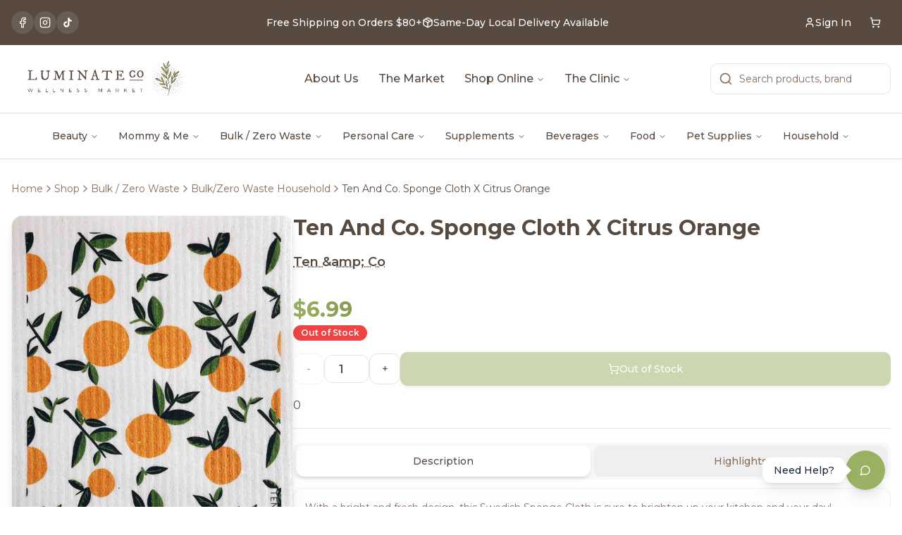

--- FILE ---
content_type: text/html;charset=UTF-8
request_url: https://luminateco.ca/product/ten-and-co-sponge-cloth-x-citrus-orange/
body_size: 20410
content:
<!DOCTYPE html><html lang="en"><head>
    <meta charset="UTF-8">
    <meta name="viewport" content="width=device-width, initial-scale=1.0">
    <link rel="icon" href="/favicon.jpg" type="image/jpeg">
    
    <!-- Critical Resource Preloads - Load BEFORE anything else -->
    <link rel="preconnect" href="https://fonts.googleapis.com">
    <link rel="preconnect" href="https://fonts.gstatic.com" crossorigin="">
    <link rel="preconnect" href="https://cdn.shopify.com" crossorigin="">
    <link rel="dns-prefetch" href="https://cdn.shopify.com">
    <link rel="dns-prefetch" href="https://maps.googleapis.com">
    
    <!-- Preload Hero Image - CRITICAL for LCP -->
    <link rel="preload" as="image" href="/assets/hero-home-6VmiltGV.jpg" fetchpriority="high">
    
    <!-- Preload Critical Fonts -->
    <link rel="stylesheet" href="https://fonts.googleapis.com/css2?family=IM+Fell+DW+Pica+Pro:ital@0;1&amp;family=Montserrat:wght@300;400;500;600;700&amp;display=swap" as="style" onload="this.onload=null;this.rel='stylesheet'">
    <noscript><link rel="stylesheet" href="https://fonts.googleapis.com/css2?family=IM+Fell+DW+Pica+Pro:ital@0;1&family=Montserrat:wght@300;400;500;600;700&display=swap"></noscript>
    
    <!-- SEO tags managed dynamically by React Helmet -->
    <meta name="author" content="Luminate Co">
    
    
    
    
    <link rel="modulepreload" crossorigin="" href="/assets/vendor-react-T4kPOUEU.js">
    <link rel="modulepreload" crossorigin="" href="/assets/vendor-ui-CSQE-zui.js">
    <link rel="modulepreload" crossorigin="" href="/assets/admin-analytics-CImVoRY6.js">
    <link rel="modulepreload" crossorigin="" href="/assets/shopify-u-Id4174.js">
    <link rel="modulepreload" crossorigin="" href="/assets/vendor-query-DQQAOHYT.js">
    <link rel="stylesheet" crossorigin="" href="/assets/index-BrVYsre0.css">
  <style type="text/css">:where(html[dir="ltr"]),:where([data-sonner-toaster][dir="ltr"]){--toast-icon-margin-start: -3px;--toast-icon-margin-end: 4px;--toast-svg-margin-start: -1px;--toast-svg-margin-end: 0px;--toast-button-margin-start: auto;--toast-button-margin-end: 0;--toast-close-button-start: 0;--toast-close-button-end: unset;--toast-close-button-transform: translate(-35%, -35%)}:where(html[dir="rtl"]),:where([data-sonner-toaster][dir="rtl"]){--toast-icon-margin-start: 4px;--toast-icon-margin-end: -3px;--toast-svg-margin-start: 0px;--toast-svg-margin-end: -1px;--toast-button-margin-start: 0;--toast-button-margin-end: auto;--toast-close-button-start: unset;--toast-close-button-end: 0;--toast-close-button-transform: translate(35%, -35%)}:where([data-sonner-toaster]){position:fixed;width:var(--width);font-family:ui-sans-serif,system-ui,-apple-system,BlinkMacSystemFont,Segoe UI,Roboto,Helvetica Neue,Arial,Noto Sans,sans-serif,Apple Color Emoji,Segoe UI Emoji,Segoe UI Symbol,Noto Color Emoji;--gray1: hsl(0, 0%, 99%);--gray2: hsl(0, 0%, 97.3%);--gray3: hsl(0, 0%, 95.1%);--gray4: hsl(0, 0%, 93%);--gray5: hsl(0, 0%, 90.9%);--gray6: hsl(0, 0%, 88.7%);--gray7: hsl(0, 0%, 85.8%);--gray8: hsl(0, 0%, 78%);--gray9: hsl(0, 0%, 56.1%);--gray10: hsl(0, 0%, 52.3%);--gray11: hsl(0, 0%, 43.5%);--gray12: hsl(0, 0%, 9%);--border-radius: 8px;box-sizing:border-box;padding:0;margin:0;list-style:none;outline:none;z-index:999999999;transition:transform .4s ease}:where([data-sonner-toaster][data-lifted="true"]){transform:translateY(-10px)}@media (hover: none) and (pointer: coarse){:where([data-sonner-toaster][data-lifted="true"]){transform:none}}:where([data-sonner-toaster][data-x-position="right"]){right:var(--offset-right)}:where([data-sonner-toaster][data-x-position="left"]){left:var(--offset-left)}:where([data-sonner-toaster][data-x-position="center"]){left:50%;transform:translate(-50%)}:where([data-sonner-toaster][data-y-position="top"]){top:var(--offset-top)}:where([data-sonner-toaster][data-y-position="bottom"]){bottom:var(--offset-bottom)}:where([data-sonner-toast]){--y: translateY(100%);--lift-amount: calc(var(--lift) * var(--gap));z-index:var(--z-index);position:absolute;opacity:0;transform:var(--y);filter:blur(0);touch-action:none;transition:transform .4s,opacity .4s,height .4s,box-shadow .2s;box-sizing:border-box;outline:none;overflow-wrap:anywhere}:where([data-sonner-toast][data-styled="true"]){padding:16px;background:var(--normal-bg);border:1px solid var(--normal-border);color:var(--normal-text);border-radius:var(--border-radius);box-shadow:0 4px 12px #0000001a;width:var(--width);font-size:13px;display:flex;align-items:center;gap:6px}:where([data-sonner-toast]:focus-visible){box-shadow:0 4px 12px #0000001a,0 0 0 2px #0003}:where([data-sonner-toast][data-y-position="top"]){top:0;--y: translateY(-100%);--lift: 1;--lift-amount: calc(1 * var(--gap))}:where([data-sonner-toast][data-y-position="bottom"]){bottom:0;--y: translateY(100%);--lift: -1;--lift-amount: calc(var(--lift) * var(--gap))}:where([data-sonner-toast]) :where([data-description]){font-weight:400;line-height:1.4;color:inherit}:where([data-sonner-toast]) :where([data-title]){font-weight:500;line-height:1.5;color:inherit}:where([data-sonner-toast]) :where([data-icon]){display:flex;height:16px;width:16px;position:relative;justify-content:flex-start;align-items:center;flex-shrink:0;margin-left:var(--toast-icon-margin-start);margin-right:var(--toast-icon-margin-end)}:where([data-sonner-toast][data-promise="true"]) :where([data-icon])>svg{opacity:0;transform:scale(.8);transform-origin:center;animation:sonner-fade-in .3s ease forwards}:where([data-sonner-toast]) :where([data-icon])>*{flex-shrink:0}:where([data-sonner-toast]) :where([data-icon]) svg{margin-left:var(--toast-svg-margin-start);margin-right:var(--toast-svg-margin-end)}:where([data-sonner-toast]) :where([data-content]){display:flex;flex-direction:column;gap:2px}[data-sonner-toast][data-styled=true] [data-button]{border-radius:4px;padding-left:8px;padding-right:8px;height:24px;font-size:12px;color:var(--normal-bg);background:var(--normal-text);margin-left:var(--toast-button-margin-start);margin-right:var(--toast-button-margin-end);border:none;cursor:pointer;outline:none;display:flex;align-items:center;flex-shrink:0;transition:opacity .4s,box-shadow .2s}:where([data-sonner-toast]) :where([data-button]):focus-visible{box-shadow:0 0 0 2px #0006}:where([data-sonner-toast]) :where([data-button]):first-of-type{margin-left:var(--toast-button-margin-start);margin-right:var(--toast-button-margin-end)}:where([data-sonner-toast]) :where([data-cancel]){color:var(--normal-text);background:rgba(0,0,0,.08)}:where([data-sonner-toast][data-theme="dark"]) :where([data-cancel]){background:rgba(255,255,255,.3)}:where([data-sonner-toast]) :where([data-close-button]){position:absolute;left:var(--toast-close-button-start);right:var(--toast-close-button-end);top:0;height:20px;width:20px;display:flex;justify-content:center;align-items:center;padding:0;color:var(--gray12);border:1px solid var(--gray4);transform:var(--toast-close-button-transform);border-radius:50%;cursor:pointer;z-index:1;transition:opacity .1s,background .2s,border-color .2s}[data-sonner-toast] [data-close-button]{background:var(--gray1)}:where([data-sonner-toast]) :where([data-close-button]):focus-visible{box-shadow:0 4px 12px #0000001a,0 0 0 2px #0003}:where([data-sonner-toast]) :where([data-disabled="true"]){cursor:not-allowed}:where([data-sonner-toast]):hover :where([data-close-button]):hover{background:var(--gray2);border-color:var(--gray5)}:where([data-sonner-toast][data-swiping="true"]):before{content:"";position:absolute;left:-50%;right:-50%;height:100%;z-index:-1}:where([data-sonner-toast][data-y-position="top"][data-swiping="true"]):before{bottom:50%;transform:scaleY(3) translateY(50%)}:where([data-sonner-toast][data-y-position="bottom"][data-swiping="true"]):before{top:50%;transform:scaleY(3) translateY(-50%)}:where([data-sonner-toast][data-swiping="false"][data-removed="true"]):before{content:"";position:absolute;inset:0;transform:scaleY(2)}:where([data-sonner-toast]):after{content:"";position:absolute;left:0;height:calc(var(--gap) + 1px);bottom:100%;width:100%}:where([data-sonner-toast][data-mounted="true"]){--y: translateY(0);opacity:1}:where([data-sonner-toast][data-expanded="false"][data-front="false"]){--scale: var(--toasts-before) * .05 + 1;--y: translateY(calc(var(--lift-amount) * var(--toasts-before))) scale(calc(-1 * var(--scale)));height:var(--front-toast-height)}:where([data-sonner-toast])>*{transition:opacity .4s}:where([data-sonner-toast][data-expanded="false"][data-front="false"][data-styled="true"])>*{opacity:0}:where([data-sonner-toast][data-visible="false"]){opacity:0;pointer-events:none}:where([data-sonner-toast][data-mounted="true"][data-expanded="true"]){--y: translateY(calc(var(--lift) * var(--offset)));height:var(--initial-height)}:where([data-sonner-toast][data-removed="true"][data-front="true"][data-swipe-out="false"]){--y: translateY(calc(var(--lift) * -100%));opacity:0}:where([data-sonner-toast][data-removed="true"][data-front="false"][data-swipe-out="false"][data-expanded="true"]){--y: translateY(calc(var(--lift) * var(--offset) + var(--lift) * -100%));opacity:0}:where([data-sonner-toast][data-removed="true"][data-front="false"][data-swipe-out="false"][data-expanded="false"]){--y: translateY(40%);opacity:0;transition:transform .5s,opacity .2s}:where([data-sonner-toast][data-removed="true"][data-front="false"]):before{height:calc(var(--initial-height) + 20%)}[data-sonner-toast][data-swiping=true]{transform:var(--y) translateY(var(--swipe-amount-y, 0px)) translate(var(--swipe-amount-x, 0px));transition:none}[data-sonner-toast][data-swiped=true]{user-select:none}[data-sonner-toast][data-swipe-out=true][data-y-position=bottom],[data-sonner-toast][data-swipe-out=true][data-y-position=top]{animation-duration:.2s;animation-timing-function:ease-out;animation-fill-mode:forwards}[data-sonner-toast][data-swipe-out=true][data-swipe-direction=left]{animation-name:swipe-out-left}[data-sonner-toast][data-swipe-out=true][data-swipe-direction=right]{animation-name:swipe-out-right}[data-sonner-toast][data-swipe-out=true][data-swipe-direction=up]{animation-name:swipe-out-up}[data-sonner-toast][data-swipe-out=true][data-swipe-direction=down]{animation-name:swipe-out-down}@keyframes swipe-out-left{0%{transform:var(--y) translate(var(--swipe-amount-x));opacity:1}to{transform:var(--y) translate(calc(var(--swipe-amount-x) - 100%));opacity:0}}@keyframes swipe-out-right{0%{transform:var(--y) translate(var(--swipe-amount-x));opacity:1}to{transform:var(--y) translate(calc(var(--swipe-amount-x) + 100%));opacity:0}}@keyframes swipe-out-up{0%{transform:var(--y) translateY(var(--swipe-amount-y));opacity:1}to{transform:var(--y) translateY(calc(var(--swipe-amount-y) - 100%));opacity:0}}@keyframes swipe-out-down{0%{transform:var(--y) translateY(var(--swipe-amount-y));opacity:1}to{transform:var(--y) translateY(calc(var(--swipe-amount-y) + 100%));opacity:0}}@media (max-width: 600px){[data-sonner-toaster]{position:fixed;right:var(--mobile-offset-right);left:var(--mobile-offset-left);width:100%}[data-sonner-toaster][dir=rtl]{left:calc(var(--mobile-offset-left) * -1)}[data-sonner-toaster] [data-sonner-toast]{left:0;right:0;width:calc(100% - var(--mobile-offset-left) * 2)}[data-sonner-toaster][data-x-position=left]{left:var(--mobile-offset-left)}[data-sonner-toaster][data-y-position=bottom]{bottom:var(--mobile-offset-bottom)}[data-sonner-toaster][data-y-position=top]{top:var(--mobile-offset-top)}[data-sonner-toaster][data-x-position=center]{left:var(--mobile-offset-left);right:var(--mobile-offset-right);transform:none}}[data-sonner-toaster][data-theme=light]{--normal-bg: #fff;--normal-border: var(--gray4);--normal-text: var(--gray12);--success-bg: hsl(143, 85%, 96%);--success-border: hsl(145, 92%, 91%);--success-text: hsl(140, 100%, 27%);--info-bg: hsl(208, 100%, 97%);--info-border: hsl(221, 91%, 91%);--info-text: hsl(210, 92%, 45%);--warning-bg: hsl(49, 100%, 97%);--warning-border: hsl(49, 91%, 91%);--warning-text: hsl(31, 92%, 45%);--error-bg: hsl(359, 100%, 97%);--error-border: hsl(359, 100%, 94%);--error-text: hsl(360, 100%, 45%)}[data-sonner-toaster][data-theme=light] [data-sonner-toast][data-invert=true]{--normal-bg: #000;--normal-border: hsl(0, 0%, 20%);--normal-text: var(--gray1)}[data-sonner-toaster][data-theme=dark] [data-sonner-toast][data-invert=true]{--normal-bg: #fff;--normal-border: var(--gray3);--normal-text: var(--gray12)}[data-sonner-toaster][data-theme=dark]{--normal-bg: #000;--normal-bg-hover: hsl(0, 0%, 12%);--normal-border: hsl(0, 0%, 20%);--normal-border-hover: hsl(0, 0%, 25%);--normal-text: var(--gray1);--success-bg: hsl(150, 100%, 6%);--success-border: hsl(147, 100%, 12%);--success-text: hsl(150, 86%, 65%);--info-bg: hsl(215, 100%, 6%);--info-border: hsl(223, 100%, 12%);--info-text: hsl(216, 87%, 65%);--warning-bg: hsl(64, 100%, 6%);--warning-border: hsl(60, 100%, 12%);--warning-text: hsl(46, 87%, 65%);--error-bg: hsl(358, 76%, 10%);--error-border: hsl(357, 89%, 16%);--error-text: hsl(358, 100%, 81%)}[data-sonner-toaster][data-theme=dark] [data-sonner-toast] [data-close-button]{background:var(--normal-bg);border-color:var(--normal-border);color:var(--normal-text)}[data-sonner-toaster][data-theme=dark] [data-sonner-toast] [data-close-button]:hover{background:var(--normal-bg-hover);border-color:var(--normal-border-hover)}[data-rich-colors=true][data-sonner-toast][data-type=success],[data-rich-colors=true][data-sonner-toast][data-type=success] [data-close-button]{background:var(--success-bg);border-color:var(--success-border);color:var(--success-text)}[data-rich-colors=true][data-sonner-toast][data-type=info],[data-rich-colors=true][data-sonner-toast][data-type=info] [data-close-button]{background:var(--info-bg);border-color:var(--info-border);color:var(--info-text)}[data-rich-colors=true][data-sonner-toast][data-type=warning],[data-rich-colors=true][data-sonner-toast][data-type=warning] [data-close-button]{background:var(--warning-bg);border-color:var(--warning-border);color:var(--warning-text)}[data-rich-colors=true][data-sonner-toast][data-type=error],[data-rich-colors=true][data-sonner-toast][data-type=error] [data-close-button]{background:var(--error-bg);border-color:var(--error-border);color:var(--error-text)}.sonner-loading-wrapper{--size: 16px;height:var(--size);width:var(--size);position:absolute;inset:0;z-index:10}.sonner-loading-wrapper[data-visible=false]{transform-origin:center;animation:sonner-fade-out .2s ease forwards}.sonner-spinner{position:relative;top:50%;left:50%;height:var(--size);width:var(--size)}.sonner-loading-bar{animation:sonner-spin 1.2s linear infinite;background:var(--gray11);border-radius:6px;height:8%;left:-10%;position:absolute;top:-3.9%;width:24%}.sonner-loading-bar:nth-child(1){animation-delay:-1.2s;transform:rotate(.0001deg) translate(146%)}.sonner-loading-bar:nth-child(2){animation-delay:-1.1s;transform:rotate(30deg) translate(146%)}.sonner-loading-bar:nth-child(3){animation-delay:-1s;transform:rotate(60deg) translate(146%)}.sonner-loading-bar:nth-child(4){animation-delay:-.9s;transform:rotate(90deg) translate(146%)}.sonner-loading-bar:nth-child(5){animation-delay:-.8s;transform:rotate(120deg) translate(146%)}.sonner-loading-bar:nth-child(6){animation-delay:-.7s;transform:rotate(150deg) translate(146%)}.sonner-loading-bar:nth-child(7){animation-delay:-.6s;transform:rotate(180deg) translate(146%)}.sonner-loading-bar:nth-child(8){animation-delay:-.5s;transform:rotate(210deg) translate(146%)}.sonner-loading-bar:nth-child(9){animation-delay:-.4s;transform:rotate(240deg) translate(146%)}.sonner-loading-bar:nth-child(10){animation-delay:-.3s;transform:rotate(270deg) translate(146%)}.sonner-loading-bar:nth-child(11){animation-delay:-.2s;transform:rotate(300deg) translate(146%)}.sonner-loading-bar:nth-child(12){animation-delay:-.1s;transform:rotate(330deg) translate(146%)}@keyframes sonner-fade-in{0%{opacity:0;transform:scale(.8)}to{opacity:1;transform:scale(1)}}@keyframes sonner-fade-out{0%{opacity:1;transform:scale(1)}to{opacity:0;transform:scale(.8)}}@keyframes sonner-spin{0%{opacity:1}to{opacity:.15}}@media (prefers-reduced-motion){[data-sonner-toast],[data-sonner-toast]>*,.sonner-loading-bar{transition:none!important;animation:none!important}}.sonner-loader{position:absolute;top:50%;left:50%;transform:translate(-50%,-50%);transform-origin:center;transition:opacity .2s,transform .2s}.sonner-loader[data-visible=false]{opacity:0;transform:scale(.8) translate(-50%,-50%)}
</style><link rel="preconnect" href="https://cdn.shopify.com" crossorigin="anonymous"><link rel="dns-prefetch" href="https://sqej3v-j6.myshopify.com"><link rel="preconnect" href="https://rdkwdqgqouezkexwrubw.supabase.co"><link rel="modulepreload" as="script" crossorigin="" href="/assets/ProductDetail-C1_Rw0he.js"><link rel="modulepreload" as="script" crossorigin="" href="/assets/Footer-D-iaW8EK.js"><link rel="modulepreload" as="script" crossorigin="" href="/assets/hover-card-BmXAXaBX.js"><link rel="modulepreload" as="script" crossorigin="" href="/assets/gift-DMWKbcCM.js"><link rel="modulepreload" as="script" crossorigin="" href="/assets/format-SmSpYad1.js"><link rel="modulepreload" as="script" crossorigin="" href="/assets/shopping-bag-C2004kBC.js"><link rel="modulepreload" as="script" crossorigin="" href="/assets/info-BdpnvhNM.js"><link rel="modulepreload" as="script" crossorigin="" href="/assets/ShopSecondaryNav-05wzMSB6.js"><link rel="modulepreload" as="script" crossorigin="" href="/assets/category-na-beverages-qnOzcHrl.js"><link rel="modulepreload" as="script" crossorigin="" href="/assets/SEO-Biz_Sie5.js"><link rel="modulepreload" as="script" crossorigin="" href="/assets/tabs-D4qlNzRu.js"><link rel="modulepreload" as="script" crossorigin="" href="/assets/ProductCard-B2tLlPAC.js"><link rel="modulepreload" as="script" crossorigin="" href="/assets/carousel-CJVf8CQt.js"><link rel="modulepreload" as="script" crossorigin="" href="/assets/arrow-left-BZss5thD.js"><link rel="modulepreload" as="script" crossorigin="" href="/assets/arrow-right-C9odVxC8.js"><link rel="modulepreload" as="script" crossorigin="" href="/assets/label-CEVEYu3f.js"><link rel="modulepreload" as="script" crossorigin="" href="/assets/star-FkZg2q4N.js"><link rel="modulepreload" as="script" crossorigin="" href="/assets/popover-JPuAS2wB.js"><link rel="modulepreload" as="script" crossorigin="" href="/assets/chevron-left-Dv8BuLMW.js"><link rel="modulepreload" as="script" crossorigin="" href="/assets/collapsible-DNy14pzu.js"><link rel="modulepreload" as="script" crossorigin="" href="/assets/check-CZ2D0LrD.js"><script type="application/ld+json" data-rh="true">{"@context":"https://schema.org","@type":"BreadcrumbList","itemListElement":[{"@type":"ListItem","position":1,"name":"Home","item":"https://luminateco.ca/"},{"@type":"ListItem","position":2,"name":"Product","item":"https://luminateco.ca/product"},{"@type":"ListItem","position":3,"name":"Ten And Co Sponge Cloth X Citrus Orange","item":"https://luminateco.ca/product/ten-and-co-sponge-cloth-x-citrus-orange"}]}</script><style class="jdgm-settings-style">.jdgm-xx{left:0}:root{--jdgm-primary-color: #108474;--jdgm-secondary-color: rgba(16,132,116,0.1);--jdgm-star-color: #108474;--jdgm-write-review-text-color: white;--jdgm-write-review-bg-color: #108474;--jdgm-paginate-color: #108474;--jdgm-border-radius: 0;--jdgm-reviewer-name-color: #108474}.jdgm-histogram__bar-content{background-color:#108474}.jdgm-rev[data-verified-buyer=true] .jdgm-rev__icon.jdgm-rev__icon:after,.jdgm-rev__buyer-badge.jdgm-rev__buyer-badge{color:white;background-color:#108474}.jdgm-review-widget--small .jdgm-gallery.jdgm-gallery .jdgm-gallery__thumbnail-link:nth-child(8) .jdgm-gallery__thumbnail-wrapper.jdgm-gallery__thumbnail-wrapper:before{content:"See more"}@media only screen and (min-width: 768px){.jdgm-gallery.jdgm-gallery .jdgm-gallery__thumbnail-link:nth-child(8) .jdgm-gallery__thumbnail-wrapper.jdgm-gallery__thumbnail-wrapper:before{content:"See more"}}.jdgm-prev-badge[data-average-rating='0.00']{display:none !important}.jdgm-author-all-initials{display:none !important}.jdgm-author-last-initial{display:none !important}.jdgm-rev-widg__title{visibility:hidden}.jdgm-rev-widg__summary-text{visibility:hidden}.jdgm-prev-badge__text{visibility:hidden}.jdgm-rev__prod-link-prefix:before{content:'about'}.jdgm-rev__variant-label:before{content:'Variant: '}.jdgm-rev__out-of-store-text:before{content:'(out of store)'}@media only screen and (min-width: 768px){.jdgm-rev__pics .jdgm-rev_all-rev-page-picture-separator,.jdgm-rev__pics .jdgm-rev__product-picture{display:none}}@media only screen and (max-width: 768px){.jdgm-rev__pics .jdgm-rev_all-rev-page-picture-separator,.jdgm-rev__pics .jdgm-rev__product-picture{display:none}}.jdgm-preview-badge[data-template="product"]{display:none !important}.jdgm-preview-badge[data-template="collection"]{display:none !important}.jdgm-preview-badge[data-template="index"]{display:none !important}.jdgm-review-widget[data-from-snippet="true"]{display:none !important}.jdgm-verified-count-badget[data-from-snippet="true"]{display:none !important}.jdgm-carousel-wrapper[data-from-snippet="true"]{display:none !important}.jdgm-all-reviews-text[data-from-snippet="true"]{display:none !important}.jdgm-medals-section[data-from-snippet="true"]{display:none !important}.jdgm-ugc-media-wrapper[data-from-snippet="true"]{display:none !important}.jdgm-rev__transparency-badge[data-badge-type="review_collected_via_store_invitation"]{display:none !important}.jdgm-rev__transparency-badge[data-badge-type="review_collected_from_another_provider"]{display:none !important}.jdgm-rev__transparency-badge[data-badge-type="review_collected_from_store_visitor"]{display:none !important}.jdgm-rev__transparency-badge[data-badge-type="review_written_in_etsy"]{display:none !important}.jdgm-rev__transparency-badge[data-badge-type="review_written_in_google_business"]{display:none !important}.jdgm-rev__transparency-badge[data-badge-type="review_written_in_shop_app"]{display:none !important}.jdgm-rev__transparency-badge[data-badge-type="review_earned_for_future_purchase"]{display:none !important}.jdgm-review-snippet-widget .jdgm-rev-snippet-widget__cards-container .jdgm-rev-snippet-card{border-radius:8px;background:#fff}.jdgm-review-snippet-widget .jdgm-rev-snippet-widget__cards-container .jdgm-rev-snippet-card__rev-rating .jdgm-star{color:#108474}.jdgm-review-snippet-widget .jdgm-rev-snippet-widget__prev-btn,.jdgm-review-snippet-widget .jdgm-rev-snippet-widget__next-btn{border-radius:50%;background:#fff}.jdgm-review-snippet-widget .jdgm-rev-snippet-widget__prev-btn>svg,.jdgm-review-snippet-widget .jdgm-rev-snippet-widget__next-btn>svg{fill:#000}.jdgm-full-rev-modal.rev-snippet-widget .jm-mfp-container .jm-mfp-content,.jdgm-full-rev-modal.rev-snippet-widget .jm-mfp-container .jdgm-full-rev__icon,.jdgm-full-rev-modal.rev-snippet-widget .jm-mfp-container .jdgm-full-rev__pic-img,.jdgm-full-rev-modal.rev-snippet-widget .jm-mfp-container .jdgm-full-rev__reply{border-radius:8px}.jdgm-full-rev-modal.rev-snippet-widget .jm-mfp-container .jdgm-full-rev[data-verified-buyer="true"] .jdgm-full-rev__icon::after{border-radius:8px}.jdgm-full-rev-modal.rev-snippet-widget .jm-mfp-container .jdgm-full-rev .jdgm-rev__buyer-badge{border-radius:calc( 8px / 2 )}.jdgm-full-rev-modal.rev-snippet-widget .jm-mfp-container .jdgm-full-rev .jdgm-full-rev__replier::before{content:'Luminate Co Wellness Market'}.jdgm-full-rev-modal.rev-snippet-widget .jm-mfp-container .jdgm-full-rev .jdgm-full-rev__product-button{border-radius:calc( 8px * 6 )}
</style><style class="jdgm-settings-style"></style><style class="jdgm-miracle-styles">@-webkit-keyframes jdgm-spin{0%{-webkit-transform:rotate(0deg);-ms-transform:rotate(0deg);transform:rotate(0deg)}100%{-webkit-transform:rotate(359deg);-ms-transform:rotate(359deg);transform:rotate(359deg)}}@keyframes jdgm-spin{0%{-webkit-transform:rotate(0deg);-ms-transform:rotate(0deg);transform:rotate(0deg)}100%{-webkit-transform:rotate(359deg);-ms-transform:rotate(359deg);transform:rotate(359deg)}}@font-face{font-family:'JudgemeStar';src:url("[data-uri]") format("woff");font-weight:normal;font-style:normal}.jdgm-star{font-family:'JudgemeStar';display:inline !important;text-decoration:none !important;padding:0 4px 0 0 !important;margin:0 !important;font-weight:bold;opacity:1;-webkit-font-smoothing:antialiased;-moz-osx-font-smoothing:grayscale}.jdgm-star:hover{opacity:1}.jdgm-star:last-of-type{padding:0 !important}.jdgm-star.jdgm--on:before{content:"\e000"}.jdgm-star.jdgm--off:before{content:"\e001"}.jdgm-star.jdgm--half:before{content:"\e002"}.jdgm-widget *{margin:0;line-height:1.4;-webkit-box-sizing:border-box;-moz-box-sizing:border-box;box-sizing:border-box;-webkit-overflow-scrolling:touch}.jdgm-hidden{display:none !important;visibility:hidden !important}.jdgm-temp-hidden{display:none}.jdgm-spinner{width:40px;height:40px;margin:auto;border-radius:50%;border-top:2px solid #eee;border-right:2px solid #eee;border-bottom:2px solid #eee;border-left:2px solid #ccc;-webkit-animation:jdgm-spin 0.8s infinite linear;animation:jdgm-spin 0.8s infinite linear}.jdgm-prev-badge{display:block !important}</style><link type="text/css" rel="stylesheet" id="widget_v3_base_css" href="https://cdnwidget.judge.me/widget_v3/base.css"><title>Ten And Co. Sponge Cloth X Citrus Orange | Luminate Co</title><link rel="canonical" href="https://luminateco.ca/product/ten-and-co-sponge-cloth-x-citrus-orange" data-rh="true"><meta name="description" content="With a bright and fresh design, this Swedish Sponge Cloth is sure to brighten up your kitchen and your day! The sponge cloth has been a staple in Swedish kit..." data-rh="true"><meta property="og:title" content="Ten And Co. Sponge Cloth X Citrus Orange | Luminate Co" data-rh="true"><meta property="og:description" content="With a bright and fresh design, this Swedish Sponge Cloth is sure to brighten up your kitchen and your day! The sponge cloth has been a staple in Swedish kit..." data-rh="true"><meta property="og:image" content="https://cdn.shopify.com/s/files/1/0685/4773/9713/files/Citrus_Oranges_-_Sponge_Cloth_1024x1024_402x_8bdae430-c27a-45fe-a69c-c5d3acd347bb.jpg?v=1762374778" data-rh="true"><meta property="og:url" content="https://luminateco.ca/product/ten-and-co-sponge-cloth-x-citrus-orange" data-rh="true"><meta property="og:type" content="product" data-rh="true"><meta property="og:site_name" content="Luminate Co" data-rh="true"><meta name="twitter:card" content="summary_large_image" data-rh="true"><meta name="twitter:title" content="Ten And Co. Sponge Cloth X Citrus Orange | Luminate Co" data-rh="true"><meta name="twitter:description" content="With a bright and fresh design, this Swedish Sponge Cloth is sure to brighten up your kitchen and your day! The sponge cloth has been a staple in Swedish kit..." data-rh="true"><meta name="twitter:image" content="https://cdn.shopify.com/s/files/1/0685/4773/9713/files/Citrus_Oranges_-_Sponge_Cloth_1024x1024_402x_8bdae430-c27a-45fe-a69c-c5d3acd347bb.jpg?v=1762374778" data-rh="true"><script type="application/ld+json" data-rh="true">{"@context":"https://schema.org","@type":"Product","name":"Ten And Co. Sponge Cloth X Citrus Orange","description":"With a bright and fresh design, this Swedish Sponge Cloth is sure to brighten up your kitchen and your day! The sponge cloth has been a staple in Swedish kitchens for over 60 years and can absorb 15x its own weight in liquid (up to 3/4 of a cup). Sponge cloths replace the use of up to 17 rolls of paper towel, reducing the plastic packaging and overall waste in landfills. These eco-friendly sponge cloths will clean all kitchen and bath surfaces without streaking. Great for granite, stainless steel, laminate and glass top stoves. The cellulose (wood pulp)-cotton composition is 100% biodegradable and can be thrown away with compostable waste. The cloth is naturally anti-bacterial due to its quick-drying ability which means no ‘dish cloth’ smell! 17 cm x 20 cm [6.75″ x 8″] Designed in Canada, Made in Sweden. Your cloth’s lifespan is dependent on how you use your cloth and personal preference. Typically 2-3 months with average wear and tear, but these cloth’s can be used up to 6-12 months or 200 wash cycles.","image":["https://cdn.shopify.com/s/files/1/0685/4773/9713/files/Citrus_Oranges_-_Sponge_Cloth_1024x1024_402x_8bdae430-c27a-45fe-a69c-c5d3acd347bb.jpg?v=1762374778","https://cdn.shopify.com/s/files/1/0685/4773/9713/files/Orange_SC_w_oranges_1024x1024_402x_65e9f51b-030a-4ec0-b2cd-2ed65b9977e5.jpg?v=1762374778"],"brand":{"@type":"Brand","name":"Ten &amp; Co"},"sku":"gid://shopify/ProductVariant/43026191843393","offers":{"@type":"Offer","price":"6.99","priceCurrency":"CAD","availability":"https://schema.org/OutOfStock","url":"https://luminateco.ca/product/ten-and-co-sponge-cloth-x-citrus-orange","itemCondition":"https://schema.org/NewCondition","priceValidUntil":"2026-02-15","seller":{"@type":"Organization","name":"Luminate Co"}},"category":"Bulk / Zero Waste"}</script><meta rel="x-prerender-render-id" content="5e27b2ad-a08e-473e-82e7-bbda8df9dfcd" />
			<meta rel="x-prerender-render-at" content="2026-01-16T21:58:58.377Z" /><meta rel="x-prerender-request-id" content="26322ae3-4ae9-4296-9251-1a9bc32cfab5" />
      		<meta rel="x-prerender-request-at" content="2026-01-19T05:59:51.983Z" /></head>

  <body>
    <div id="root"><div role="region" aria-label="Notifications (F8)" tabindex="-1" style="pointer-events: none;"><ol tabindex="-1" class="fixed top-0 z-[100] flex max-h-screen w-full flex-col-reverse p-4 sm:bottom-0 sm:right-0 sm:top-auto sm:flex-col md:max-w-[420px]"></ol></div><section aria-label="Notifications alt+T" tabindex="-1" aria-live="polite" aria-relevant="additions text" aria-atomic="false"></section><div class="min-h-screen bg-background"><nav class="sticky top-0 z-40 bg-background/95 backdrop-blur-sm shadow-sm"><div class="hidden md:block bg-secondary text-secondary-foreground"><div class="container mx-auto px-4 py-2.5"><div class="flex items-center justify-between"><div class="flex items-center gap-2"><a href="https://www.facebook.com/luminatecowellness" target="_blank" rel="noopener noreferrer" class="h-8 w-8 rounded-full bg-secondary-foreground/10 flex items-center justify-center hover:bg-secondary-foreground/20 transition-colors" aria-label="Facebook"><svg xmlns="http://www.w3.org/2000/svg" width="24" height="24" viewBox="0 0 24 24" fill="none" stroke="currentColor" stroke-width="2" stroke-linecap="round" stroke-linejoin="round" class="lucide lucide-facebook h-4 w-4 text-secondary-foreground"><path d="M18 2h-3a5 5 0 0 0-5 5v3H7v4h3v8h4v-8h3l1-4h-4V7a1 1 0 0 1 1-1h3z"></path></svg></a><a href="https://www.instagram.com/luminate_co/?hl=en" target="_blank" rel="noopener noreferrer" class="h-8 w-8 rounded-full bg-secondary-foreground/10 flex items-center justify-center hover:bg-secondary-foreground/20 transition-colors" aria-label="Instagram"><svg xmlns="http://www.w3.org/2000/svg" width="24" height="24" viewBox="0 0 24 24" fill="none" stroke="currentColor" stroke-width="2" stroke-linecap="round" stroke-linejoin="round" class="lucide lucide-instagram h-4 w-4 text-secondary-foreground"><rect width="20" height="20" x="2" y="2" rx="5" ry="5"></rect><path d="M16 11.37A4 4 0 1 1 12.63 8 4 4 0 0 1 16 11.37z"></path><line x1="17.5" x2="17.51" y1="6.5" y2="6.5"></line></svg></a><a href="https://www.tiktok.com/@luminate_co" target="_blank" rel="noopener noreferrer" class="h-8 w-8 rounded-full bg-secondary-foreground/10 flex items-center justify-center hover:bg-secondary-foreground/20 transition-colors" aria-label="TikTok"><svg viewBox="0 0 24 24" fill="currentColor" class="h-4 w-4 text-secondary-foreground"><path d="M19.59 6.69a4.83 4.83 0 0 1-3.77-4.25V2h-3.45v13.67a2.89 2.89 0 0 1-5.2 1.74 2.89 2.89 0 0 1 2.31-4.64 2.93 2.93 0 0 1 .88.13V9.4a6.84 6.84 0 0 0-1-.05A6.33 6.33 0 0 0 5 20.1a6.34 6.34 0 0 0 10.86-4.43v-7a8.16 8.16 0 0 0 4.77 1.52v-3.4a4.85 4.85 0 0 1-1-.1z"></path></svg></a></div><div class="text-sm font-medium flex-1 text-center flex items-center justify-center gap-3"><a class="hover:underline" href="/shipping-returns">Free Shipping on Orders $80+</a><svg xmlns="http://www.w3.org/2000/svg" width="24" height="24" viewBox="0 0 24 24" fill="none" stroke="currentColor" stroke-width="2" stroke-linecap="round" stroke-linejoin="round" class="lucide lucide-package h-4 w-4"><path d="M11 21.73a2 2 0 0 0 2 0l7-4A2 2 0 0 0 21 16V8a2 2 0 0 0-1-1.73l-7-4a2 2 0 0 0-2 0l-7 4A2 2 0 0 0 3 8v8a2 2 0 0 0 1 1.73z"></path><path d="M12 22V12"></path><path d="m3.3 7 7.703 4.734a2 2 0 0 0 1.994 0L20.7 7"></path><path d="m7.5 4.27 9 5.15"></path></svg><a class="hover:underline" href="/express">Same-Day Local Delivery Available</a></div><div class="hidden lg:flex items-center gap-2"><a class="justify-center whitespace-nowrap text-sm font-medium ring-offset-background transition-colors focus-visible:outline-none focus-visible:ring-2 focus-visible:ring-ring focus-visible:ring-offset-2 disabled:pointer-events-none disabled:opacity-50 [&amp;_svg]:pointer-events-none [&amp;_svg]:size-4 [&amp;_svg]:shrink-0 h-11 rounded-md px-3 min-h-[44px] flex items-center gap-2 text-secondary-foreground hover:text-secondary-foreground hover:bg-secondary/80" href="/auth"><svg xmlns="http://www.w3.org/2000/svg" width="24" height="24" viewBox="0 0 24 24" fill="none" stroke="currentColor" stroke-width="2" stroke-linecap="round" stroke-linejoin="round" class="lucide lucide-user h-4 w-4"><path d="M19 21v-2a4 4 0 0 0-4-4H9a4 4 0 0 0-4 4v2"></path><circle cx="12" cy="7" r="4"></circle></svg><span class="hidden sm:inline">Sign In</span></a><button class="inline-flex items-center justify-center gap-2 whitespace-nowrap rounded-md text-sm font-medium ring-offset-background transition-colors focus-visible:outline-none focus-visible:ring-2 focus-visible:ring-ring focus-visible:ring-offset-2 disabled:pointer-events-none disabled:opacity-50 [&amp;_svg]:pointer-events-none [&amp;_svg]:size-4 [&amp;_svg]:shrink-0 border hover:text-accent-foreground h-11 w-11 min-h-[44px] min-w-[44px] relative bg-transparent text-secondary-foreground border-transparent hover:bg-secondary/70 hover:border-secondary-foreground/50" type="button" aria-haspopup="dialog" aria-expanded="false" aria-controls="radix-:rr:" data-state="closed"><svg xmlns="http://www.w3.org/2000/svg" width="24" height="24" viewBox="0 0 24 24" fill="none" stroke="currentColor" stroke-width="2" stroke-linecap="round" stroke-linejoin="round" class="lucide lucide-shopping-cart h-5 w-5 text-secondary-foreground"><circle cx="8" cy="21" r="1"></circle><circle cx="19" cy="21" r="1"></circle><path d="M2.05 2.05h2l2.66 12.42a2 2 0 0 0 2 1.58h9.78a2 2 0 0 0 1.95-1.57l1.65-7.43H5.12"></path></svg></button></div></div></div></div><div class="bg-background border-b border-border relative z-[1000]"><div class="container mx-auto px-4"><div class="flex flex-col lg:flex-row lg:items-center lg:justify-between py-3 lg:py-0 lg:h-24 gap-3 lg:gap-0"><div class="flex items-center justify-between relative"><div class="lg:hidden flex items-center"><button class="inline-flex items-center justify-center gap-2 whitespace-nowrap rounded-md text-sm font-medium ring-offset-background transition-colors focus-visible:outline-none focus-visible:ring-2 focus-visible:ring-ring focus-visible:ring-offset-2 disabled:pointer-events-none disabled:opacity-50 [&amp;_svg]:pointer-events-none [&amp;_svg]:size-4 [&amp;_svg]:shrink-0 hover:bg-accent hover:text-accent-foreground min-h-[44px] min-w-[44px] h-10 w-10 text-foreground" aria-label="Toggle menu"><svg xmlns="http://www.w3.org/2000/svg" width="24" height="24" viewBox="0 0 24 24" fill="none" stroke="currentColor" stroke-width="2" stroke-linecap="round" stroke-linejoin="round" class="lucide lucide-menu h-6 w-6"><line x1="4" x2="20" y1="12" y2="12"></line><line x1="4" x2="20" y1="6" y2="6"></line><line x1="4" x2="20" y1="18" y2="18"></line></svg></button></div><a class="flex items-center flex-shrink-0 absolute left-1/2 -translate-x-1/2 lg:static lg:translate-x-0 max-w-[60%] lg:max-w-none" href="/"><img src="/assets/luminate-logo-BGklZB-u.png" alt="Luminate Co - Wellness Market" class="h-24 sm:h-24 md:h-20 lg:h-24 w-auto object-contain"></a><div class="lg:hidden flex items-center"><button class="inline-flex items-center justify-center gap-2 whitespace-nowrap rounded-md text-sm font-medium ring-offset-background transition-colors focus-visible:outline-none focus-visible:ring-2 focus-visible:ring-ring focus-visible:ring-offset-2 disabled:pointer-events-none disabled:opacity-50 [&amp;_svg]:pointer-events-none [&amp;_svg]:size-4 [&amp;_svg]:shrink-0 border hover:text-accent-foreground min-h-[44px] min-w-[44px] relative bg-transparent text-foreground border-transparent hover:bg-muted h-10 w-10" type="button" aria-haspopup="dialog" aria-expanded="false" aria-controls="radix-:ru:" data-state="closed"><svg xmlns="http://www.w3.org/2000/svg" width="24" height="24" viewBox="0 0 24 24" fill="none" stroke="currentColor" stroke-width="2" stroke-linecap="round" stroke-linejoin="round" class="lucide lucide-shopping-cart h-5 w-5 text-foreground h-5 w-5"><circle cx="8" cy="21" r="1"></circle><circle cx="19" cy="21" r="1"></circle><path d="M2.05 2.05h2l2.66 12.42a2 2 0 0 0 2 1.58h9.78a2 2 0 0 0 1.95-1.57l1.65-7.43H5.12"></path></svg></button></div></div><div class="lg:hidden w-full"><div class="relative flex items-center w-full"><form class="relative w-full"><svg xmlns="http://www.w3.org/2000/svg" width="24" height="24" viewBox="0 0 24 24" fill="none" stroke="currentColor" stroke-width="2" stroke-linecap="round" stroke-linejoin="round" class="lucide lucide-search absolute left-3 top-1/2 -translate-y-1/2 h-5 w-5 text-muted-foreground pointer-events-none"><circle cx="11" cy="11" r="8"></circle><path d="m21 21-4.3-4.3"></path></svg><input type="search" class="flex rounded-md border border-input bg-background px-3 py-2 ring-offset-background file:border-0 file:bg-transparent file:text-sm file:font-medium file:text-foreground placeholder:text-muted-foreground focus-visible:outline-none focus-visible:ring-2 focus-visible:ring-ring focus-visible:ring-offset-2 disabled:cursor-not-allowed disabled:opacity-50 md:text-sm w-full pl-10 pr-10 h-11 text-base" placeholder="Search products, brands &amp; more..." value=""></form></div></div><div class="hidden lg:flex items-center flex-1 gap-6 ml-8"><div class="flex-1 flex justify-center"><nav aria-label="Main" data-orientation="horizontal" dir="ltr" class="relative z-[400] flex max-w-max flex-1 items-center justify-center"><div style="position: relative;"><ul data-orientation="horizontal" class="group flex flex-1 list-none items-center justify-center space-x-1" dir="ltr"><li><a href="/about"><a class="px-3 py-2 hover:text-primary transition-colors text-foreground font-medium" data-radix-collection-item="">About Us</a></a></li><li><a href="/wellness-market"><a class="px-3 py-2 hover:text-primary transition-colors text-foreground font-medium" data-radix-collection-item="">The Market</a></a></li><li><a href="/shop"><button id="radix-:r11:-trigger-radix-:r14:" data-state="closed" aria-expanded="false" aria-controls="radix-:r11:-content-radix-:r14:" class="group inline-flex h-10 w-max items-center justify-center rounded-md focus:bg-accent focus:text-accent-foreground focus:outline-none disabled:pointer-events-none disabled:opacity-50 data-[active]:bg-accent/50 group bg-transparent px-3 py-2 text-base hover:text-primary hover:bg-muted/50 transition-colors text-foreground font-medium data-[state=open]:text-primary data-[state=open]:bg-muted/50" data-radix-collection-item="">Shop Online <svg xmlns="http://www.w3.org/2000/svg" width="24" height="24" viewBox="0 0 24 24" fill="none" stroke="currentColor" stroke-width="2" stroke-linecap="round" stroke-linejoin="round" class="lucide lucide-chevron-down relative top-[1px] ml-1 h-3 w-3 transition duration-200 group-data-[state=open]:rotate-180" aria-hidden="true"><path d="m6 9 6 6 6-6"></path></svg></button></a></li><li><a href="/clinic"><button id="radix-:r11:-trigger-radix-:r15:" data-state="closed" aria-expanded="false" aria-controls="radix-:r11:-content-radix-:r15:" class="group inline-flex h-10 w-max items-center justify-center rounded-md focus:bg-accent focus:text-accent-foreground focus:outline-none disabled:pointer-events-none disabled:opacity-50 data-[active]:bg-accent/50 group bg-transparent px-3 py-2 text-base hover:text-primary hover:bg-muted/50 transition-colors text-foreground font-medium data-[state=open]:text-primary data-[state=open]:bg-muted/50" data-radix-collection-item="">The Clinic <svg xmlns="http://www.w3.org/2000/svg" width="24" height="24" viewBox="0 0 24 24" fill="none" stroke="currentColor" stroke-width="2" stroke-linecap="round" stroke-linejoin="round" class="lucide lucide-chevron-down relative top-[1px] ml-1 h-3 w-3 transition duration-200 group-data-[state=open]:rotate-180" aria-hidden="true"><path d="m6 9 6 6 6-6"></path></svg></button></a></li></ul></div><div class="absolute left-0 top-full flex justify-center z-[400]"></div></nav></div><div class="flex-shrink-0 w-64"><div class="relative flex items-center w-full"><form class="relative w-full"><svg xmlns="http://www.w3.org/2000/svg" width="24" height="24" viewBox="0 0 24 24" fill="none" stroke="currentColor" stroke-width="2" stroke-linecap="round" stroke-linejoin="round" class="lucide lucide-search absolute left-3 top-1/2 -translate-y-1/2 h-5 w-5 text-muted-foreground pointer-events-none"><circle cx="11" cy="11" r="8"></circle><path d="m21 21-4.3-4.3"></path></svg><input type="search" class="flex rounded-md border border-input bg-background px-3 py-2 ring-offset-background file:border-0 file:bg-transparent file:text-sm file:font-medium file:text-foreground placeholder:text-muted-foreground focus-visible:outline-none focus-visible:ring-2 focus-visible:ring-ring focus-visible:ring-offset-2 disabled:cursor-not-allowed disabled:opacity-50 md:text-sm w-full pl-10 pr-10 h-11 text-base" placeholder="Search products, brands &amp; more..." value=""></form></div></div></div></div></div></div></nav><div class="hidden lg:block sticky top-[140px] z-30 bg-background/95 backdrop-blur-sm border-b border-border shadow-sm py-3"><div class="container mx-auto px-4"><div class="flex items-center justify-center"><nav aria-label="Main" data-orientation="horizontal" dir="ltr" class="relative z-[400] flex max-w-max flex-1 items-center justify-center"><div style="position: relative;"><ul data-orientation="horizontal" class="group flex flex-1 list-none items-center space-x-1 flex-wrap justify-center gap-1" dir="ltr"><li><a href="/shop/beauty"><button id="radix-:r1c:-trigger-radix-:r1d:" data-state="closed" aria-expanded="false" aria-controls="radix-:r1c:-content-radix-:r1d:" class="group inline-flex h-10 w-max items-center justify-center rounded-md bg-background hover:bg-accent focus:bg-accent focus:text-accent-foreground focus:outline-none disabled:pointer-events-none disabled:opacity-50 data-[active]:bg-accent/50 data-[state=open]:bg-accent/50 group px-3 py-2 text-sm font-medium hover:text-primary transition-colors" data-radix-collection-item="">Beauty <svg xmlns="http://www.w3.org/2000/svg" width="24" height="24" viewBox="0 0 24 24" fill="none" stroke="currentColor" stroke-width="2" stroke-linecap="round" stroke-linejoin="round" class="lucide lucide-chevron-down relative top-[1px] ml-1 h-3 w-3 transition duration-200 group-data-[state=open]:rotate-180" aria-hidden="true"><path d="m6 9 6 6 6-6"></path></svg></button></a></li><li><a href="/shop/mommy-me"><button id="radix-:r1c:-trigger-radix-:r1e:" data-state="closed" aria-expanded="false" aria-controls="radix-:r1c:-content-radix-:r1e:" class="group inline-flex h-10 w-max items-center justify-center rounded-md bg-background hover:bg-accent focus:bg-accent focus:text-accent-foreground focus:outline-none disabled:pointer-events-none disabled:opacity-50 data-[active]:bg-accent/50 data-[state=open]:bg-accent/50 group px-3 py-2 text-sm font-medium hover:text-primary transition-colors" data-radix-collection-item="">Mommy &amp; Me <svg xmlns="http://www.w3.org/2000/svg" width="24" height="24" viewBox="0 0 24 24" fill="none" stroke="currentColor" stroke-width="2" stroke-linecap="round" stroke-linejoin="round" class="lucide lucide-chevron-down relative top-[1px] ml-1 h-3 w-3 transition duration-200 group-data-[state=open]:rotate-180" aria-hidden="true"><path d="m6 9 6 6 6-6"></path></svg></button></a></li><li><a href="/shop/bulk-zero-waste"><button id="radix-:r1c:-trigger-radix-:r1f:" data-state="closed" aria-expanded="false" aria-controls="radix-:r1c:-content-radix-:r1f:" class="group inline-flex h-10 w-max items-center justify-center rounded-md bg-background hover:bg-accent focus:bg-accent focus:text-accent-foreground focus:outline-none disabled:pointer-events-none disabled:opacity-50 data-[active]:bg-accent/50 data-[state=open]:bg-accent/50 group px-3 py-2 text-sm font-medium hover:text-primary transition-colors" data-radix-collection-item="">Bulk / Zero Waste <svg xmlns="http://www.w3.org/2000/svg" width="24" height="24" viewBox="0 0 24 24" fill="none" stroke="currentColor" stroke-width="2" stroke-linecap="round" stroke-linejoin="round" class="lucide lucide-chevron-down relative top-[1px] ml-1 h-3 w-3 transition duration-200 group-data-[state=open]:rotate-180" aria-hidden="true"><path d="m6 9 6 6 6-6"></path></svg></button></a></li><li><a href="/shop/personal-care-accessories"><button id="radix-:r1c:-trigger-radix-:r1g:" data-state="closed" aria-expanded="false" aria-controls="radix-:r1c:-content-radix-:r1g:" class="group inline-flex h-10 w-max items-center justify-center rounded-md bg-background hover:bg-accent focus:bg-accent focus:text-accent-foreground focus:outline-none disabled:pointer-events-none disabled:opacity-50 data-[active]:bg-accent/50 data-[state=open]:bg-accent/50 group px-3 py-2 text-sm font-medium hover:text-primary transition-colors" data-radix-collection-item="">Personal Care <svg xmlns="http://www.w3.org/2000/svg" width="24" height="24" viewBox="0 0 24 24" fill="none" stroke="currentColor" stroke-width="2" stroke-linecap="round" stroke-linejoin="round" class="lucide lucide-chevron-down relative top-[1px] ml-1 h-3 w-3 transition duration-200 group-data-[state=open]:rotate-180" aria-hidden="true"><path d="m6 9 6 6 6-6"></path></svg></button></a></li><li><a href="/shop/supplements"><button id="radix-:r1c:-trigger-radix-:r1h:" data-state="closed" aria-expanded="false" aria-controls="radix-:r1c:-content-radix-:r1h:" class="group inline-flex h-10 w-max items-center justify-center rounded-md bg-background hover:bg-accent focus:bg-accent focus:text-accent-foreground focus:outline-none disabled:pointer-events-none disabled:opacity-50 data-[active]:bg-accent/50 data-[state=open]:bg-accent/50 group px-3 py-2 text-sm font-medium hover:text-primary transition-colors" data-radix-collection-item="">Supplements <svg xmlns="http://www.w3.org/2000/svg" width="24" height="24" viewBox="0 0 24 24" fill="none" stroke="currentColor" stroke-width="2" stroke-linecap="round" stroke-linejoin="round" class="lucide lucide-chevron-down relative top-[1px] ml-1 h-3 w-3 transition duration-200 group-data-[state=open]:rotate-180" aria-hidden="true"><path d="m6 9 6 6 6-6"></path></svg></button></a></li><li><a href="/shop/beverages"><button id="radix-:r1c:-trigger-radix-:r1i:" data-state="closed" aria-expanded="false" aria-controls="radix-:r1c:-content-radix-:r1i:" class="group inline-flex h-10 w-max items-center justify-center rounded-md bg-background hover:bg-accent focus:bg-accent focus:text-accent-foreground focus:outline-none disabled:pointer-events-none disabled:opacity-50 data-[active]:bg-accent/50 data-[state=open]:bg-accent/50 group px-3 py-2 text-sm font-medium hover:text-primary transition-colors" data-radix-collection-item="">Beverages <svg xmlns="http://www.w3.org/2000/svg" width="24" height="24" viewBox="0 0 24 24" fill="none" stroke="currentColor" stroke-width="2" stroke-linecap="round" stroke-linejoin="round" class="lucide lucide-chevron-down relative top-[1px] ml-1 h-3 w-3 transition duration-200 group-data-[state=open]:rotate-180" aria-hidden="true"><path d="m6 9 6 6 6-6"></path></svg></button></a></li><li><a href="/shop/food"><button id="radix-:r1c:-trigger-radix-:r1j:" data-state="closed" aria-expanded="false" aria-controls="radix-:r1c:-content-radix-:r1j:" class="group inline-flex h-10 w-max items-center justify-center rounded-md bg-background hover:bg-accent focus:bg-accent focus:text-accent-foreground focus:outline-none disabled:pointer-events-none disabled:opacity-50 data-[active]:bg-accent/50 data-[state=open]:bg-accent/50 group px-3 py-2 text-sm font-medium hover:text-primary transition-colors" data-radix-collection-item="">Food <svg xmlns="http://www.w3.org/2000/svg" width="24" height="24" viewBox="0 0 24 24" fill="none" stroke="currentColor" stroke-width="2" stroke-linecap="round" stroke-linejoin="round" class="lucide lucide-chevron-down relative top-[1px] ml-1 h-3 w-3 transition duration-200 group-data-[state=open]:rotate-180" aria-hidden="true"><path d="m6 9 6 6 6-6"></path></svg></button></a></li><li><a href="/shop/pet-supplies"><button id="radix-:r1c:-trigger-radix-:r1k:" data-state="closed" aria-expanded="false" aria-controls="radix-:r1c:-content-radix-:r1k:" class="group inline-flex h-10 w-max items-center justify-center rounded-md bg-background hover:bg-accent focus:bg-accent focus:text-accent-foreground focus:outline-none disabled:pointer-events-none disabled:opacity-50 data-[active]:bg-accent/50 data-[state=open]:bg-accent/50 group px-3 py-2 text-sm font-medium hover:text-primary transition-colors" data-radix-collection-item="">Pet Supplies <svg xmlns="http://www.w3.org/2000/svg" width="24" height="24" viewBox="0 0 24 24" fill="none" stroke="currentColor" stroke-width="2" stroke-linecap="round" stroke-linejoin="round" class="lucide lucide-chevron-down relative top-[1px] ml-1 h-3 w-3 transition duration-200 group-data-[state=open]:rotate-180" aria-hidden="true"><path d="m6 9 6 6 6-6"></path></svg></button></a></li><li><a href="/shop/household"><button id="radix-:r1c:-trigger-radix-:r1l:" data-state="closed" aria-expanded="false" aria-controls="radix-:r1c:-content-radix-:r1l:" class="group inline-flex h-10 w-max items-center justify-center rounded-md bg-background hover:bg-accent focus:bg-accent focus:text-accent-foreground focus:outline-none disabled:pointer-events-none disabled:opacity-50 data-[active]:bg-accent/50 data-[state=open]:bg-accent/50 group px-3 py-2 text-sm font-medium hover:text-primary transition-colors" data-radix-collection-item="">Household <svg xmlns="http://www.w3.org/2000/svg" width="24" height="24" viewBox="0 0 24 24" fill="none" stroke="currentColor" stroke-width="2" stroke-linecap="round" stroke-linejoin="round" class="lucide lucide-chevron-down relative top-[1px] ml-1 h-3 w-3 transition duration-200 group-data-[state=open]:rotate-180" aria-hidden="true"><path d="m6 9 6 6 6-6"></path></svg></button></a></li></ul></div><div class="absolute left-0 top-full flex justify-center z-[400]"></div></nav></div></div></div><main class="container mx-auto px-4 py-4 md:py-8"><div class="flex items-center gap-1.5 sm:gap-2 text-xs sm:text-sm text-muted-foreground mb-4 md:mb-6 overflow-x-auto scrollbar-hide pb-1"><a class="hover:text-primary transition-colors whitespace-nowrap flex-shrink-0" href="/">Home</a><svg xmlns="http://www.w3.org/2000/svg" width="24" height="24" viewBox="0 0 24 24" fill="none" stroke="currentColor" stroke-width="2" stroke-linecap="round" stroke-linejoin="round" class="lucide lucide-chevron-right h-3 w-3 sm:h-4 sm:w-4 flex-shrink-0"><path d="m9 18 6-6-6-6"></path></svg><a class="hover:text-primary transition-colors whitespace-nowrap flex-shrink-0" href="/shop">Shop</a><svg xmlns="http://www.w3.org/2000/svg" width="24" height="24" viewBox="0 0 24 24" fill="none" stroke="currentColor" stroke-width="2" stroke-linecap="round" stroke-linejoin="round" class="lucide lucide-chevron-right h-3 w-3 sm:h-4 sm:w-4 flex-shrink-0"><path d="m9 18 6-6-6-6"></path></svg><a class="hover:text-primary transition-colors whitespace-nowrap flex-shrink-0 truncate max-w-[120px] sm:max-w-none" href="/shop/bulk-zero-waste">Bulk / Zero Waste</a><svg xmlns="http://www.w3.org/2000/svg" width="24" height="24" viewBox="0 0 24 24" fill="none" stroke="currentColor" stroke-width="2" stroke-linecap="round" stroke-linejoin="round" class="lucide lucide-chevron-right h-3 w-3 sm:h-4 sm:w-4 flex-shrink-0"><path d="m9 18 6-6-6-6"></path></svg><a class="hover:text-primary transition-colors whitespace-nowrap flex-shrink-0 truncate max-w-[120px] sm:max-w-none" href="/shop/bulk-zero-waste/bulk-zero-waste-household">Bulk/Zero Waste Household</a><svg xmlns="http://www.w3.org/2000/svg" width="24" height="24" viewBox="0 0 24 24" fill="none" stroke="currentColor" stroke-width="2" stroke-linecap="round" stroke-linejoin="round" class="lucide lucide-chevron-right h-3 w-3 sm:h-4 sm:w-4 flex-shrink-0"><path d="m9 18 6-6-6-6"></path></svg><span class="text-foreground truncate">Ten And Co. Sponge Cloth X Citrus Orange</span></div><div class="flex flex-col lg:flex-row gap-6 lg:gap-12 mb-8 lg:mb-12"><div class="space-y-3 w-full md:max-w-[400px] lg:w-[415px] flex-shrink-0"><div class="aspect-square bg-gradient-to-br from-muted to-background rounded-xl lg:rounded-2xl overflow-hidden relative group shadow-lg border border-border/50 cursor-default lg:cursor-crosshair"><img src="https://cdn.shopify.com/s/files/1/0685/4773/9713/files/Citrus_Oranges_-_Sponge_Cloth_1024x1024_402x_8bdae430-c27a-45fe-a69c-c5d3acd347bb.jpg?v=1762374778" alt="Ten And Co. Sponge Cloth X Citrus Orange" class="w-full h-full object-contain transition-all duration-300 opacity-100"></div><div class="flex overflow-x-auto gap-2 snap-x snap-mandatory scrollbar-hide pb-2 sm:pb-0 -mx-2 px-2 sm:mx-0 sm:px-0 sm:grid sm:grid-cols-5"><button class="aspect-square bg-muted rounded-md lg:rounded-lg overflow-hidden transition-all touch-manipulation flex-shrink-0 w-[72px] sm:w-auto snap-start ring-2 ring-primary scale-105"><img src="https://cdn.shopify.com/s/files/1/0685/4773/9713/files/Citrus_Oranges_-_Sponge_Cloth_1024x1024_402x_8bdae430-c27a-45fe-a69c-c5d3acd347bb.jpg?v=1762374778" alt="Ten And Co. Sponge Cloth X Citrus Orange 1" class="w-full h-full object-contain"></button><button class="aspect-square bg-muted rounded-md lg:rounded-lg overflow-hidden transition-all touch-manipulation flex-shrink-0 w-[72px] sm:w-auto snap-start hover:ring-2 ring-muted-foreground/20"><img src="https://cdn.shopify.com/s/files/1/0685/4773/9713/files/Orange_SC_w_oranges_1024x1024_402x_65e9f51b-030a-4ec0-b2cd-2ed65b9977e5.jpg?v=1762374778" alt="Ten And Co. Sponge Cloth X Citrus Orange 2" class="w-full h-full object-contain"></button></div></div><div class="space-y-4 md:space-y-5 flex-1 min-w-0"><div><h1 class="text-xl sm:text-2xl md:text-3xl font-bold mb-3 md:mb-4 leading-tight font-body">Ten And Co. Sponge Cloth X Citrus Orange</h1><div class="flex flex-col sm:flex-row items-start sm:justify-between gap-3 sm:gap-4 mb-3"><div><a class="text-lg font-semibold text-foreground hover:text-primary transition-colors underline decoration-dotted underline-offset-4" href="/brands/ten-and-amp-co">Ten &amp;amp; Co</a></div></div><style>
        /* Badge styles */
        .jdgm-prev-badge {
          display: inline-flex !important;
          visibility: visible !important;
          align-items: center;
          gap: 0.5rem;
        }
        .jdgm-prev-badge * {
          visibility: visible !important;
        }
        .jdgm-prev-badge__stars {
          display: inline-flex !important;
          gap: 2px;
        }
        .jdgm-prev-badge__text {
          display: inline !important;
          visibility: visible !important;
          opacity: 1 !important;
          font-size: 0.875rem;
          color: hsl(var(--muted-foreground));
          margin-left: 0.25rem;
        }
        
        /* Star styles */
        .jdgm-star {
          display: inline-block;
          width: 18px;
          height: 18px;
          font-size: 18px;
          line-height: 1;
        }
        .jdgm-star.jdgm--on::before {
          content: '★';
          color: #f59e0b;
        }
        .jdgm-star.jdgm--off::before {
          content: '★';
          color: hsl(var(--muted));
        }
        
        /* Widget styles */
        .jdgm-rev-widg {
          display: block !important;
        }
        .jdgm-rev-widg__header {
          margin-bottom: 1.5rem;
        }
        .jdgm-rev-widg__title {
          font-size: 1.5rem;
          font-weight: 600;
          color: hsl(var(--foreground));
          margin-bottom: 0.75rem;
        }
        .jdgm-rev-widg__summary {
          display: flex;
          align-items: center;
          gap: 0.75rem;
        }
        .jdgm-rev-widg__summary-stars {
          display: flex;
          gap: 2px;
        }
        .jdgm-rev-widg__summary-text {
          color: hsl(var(--muted-foreground));
          font-size: 0.875rem;
        }
        
        /* Hide histogram and sort wrapper */
        .jdgm-histogram,
        .jdgm-rev-widg__sort-wrapper,
        .jdgm-paginate,
        .jdgm-rev-widg__paginate-spinner-wrapper {
          display: none !important;
        }
        
        /* Individual review styles */
        .jdgm-rev {
          padding: 1.5rem;
          background: hsl(var(--card));
          border: 1px solid hsl(var(--border));
          border-radius: 0.75rem;
          margin-bottom: 1rem;
        }
        .jdgm-rev__header {
          display: flex;
          flex-wrap: wrap;
          align-items: center;
          gap: 0.75rem;
          margin-bottom: 1rem;
        }
        .jdgm-rev__icon {
          width: 40px;
          height: 40px;
          background: hsl(var(--primary));
          color: hsl(var(--primary-foreground));
          border-radius: 50%;
          display: flex;
          align-items: center;
          justify-content: center;
          font-weight: 600;
          font-size: 1rem;
        }
        .jdgm-rev__rating {
          display: flex;
          gap: 2px;
        }
        .jdgm-rev__author-wrapper {
          display: flex;
          align-items: center;
          gap: 0.75rem;
          flex-wrap: wrap;
        }
        .jdgm-rev__author {
          font-weight: 600;
          color: hsl(var(--foreground));
        }
        /* Verified Buyer Badge - Clean styling */
        .jdgm-rev__buyer-badge {
          display: inline-flex !important;
          align-items: center;
          gap: 0.25rem;
          font-size: 0.75rem;
          font-weight: 500;
          color: #059669;
          background: #d1fae5;
          padding: 0.25rem 0.625rem;
          border-radius: 9999px;
          border: none !important;
          white-space: nowrap;
        }
        .jdgm-rev__buyer-badge::before {
          content: '✓ Verified Buyer';
        }
        .jdgm-rev__buyer-badge span,
        .jdgm-rev__buyer-badge b {
          display: none !important;
        }
        .jdgm-rev__buyer-badge svg,
        .jdgm-rev__buyer-badge .jdgm-verified-icon {
          width: 12px;
          height: 12px;
          color: #059669;
        }
        .jdgm-rev__timestamp,
        .jdgm-rev__br,
        .jdgm-spinner {
          display: none;
        }
        .jdgm-rev__content {
          margin-top: 0.5rem;
        }
        .jdgm-rev__body {
          color: hsl(var(--foreground));
          line-height: 1.6;
        }
        .jdgm-rev__body p {
          margin: 0;
        }
        .jdgm-rev__actions,
        .jdgm-rev__reply,
        .jdgm-rev__custom-form,
        .jdgm-rev__title:empty,
        .jdgm-rev__pics:empty,
        .jdgm-rev__vids:empty,
        .jdgm-rev__transparency-badge-wrapper:empty,
        .jdgm-write-rev-link {
          display: none !important;
        }
        .jdgm-divider-top {
          border-top: none;
        }
      </style><div class="judgeme-badge-wrapper"><div><div class="jdgm-prev-badge" data-average-rating="0.00" data-number-of-reviews="0" data-number-of-questions="0"> <span class="jdgm-prev-badge__stars" data-score="0.00" tabindex="0" aria-label="0.00 stars" role="button"> <span class="jdgm-star jdgm--off"></span><span class="jdgm-star jdgm--off"></span><span class="jdgm-star jdgm--off"></span><span class="jdgm-star jdgm--off"></span><span class="jdgm-star jdgm--off"></span> </span> <span class="jdgm-prev-badge__text"> No reviews </span> </div></div></div><div class="mb-3 md:mb-4"><div class="flex flex-col gap-1"><div class="flex items-baseline gap-3"><p class="text-2xl sm:text-3xl font-bold bg-gradient-to-r from-primary to-primary-hover bg-clip-text text-transparent">$6.99</p></div><div class="inline-flex items-center rounded-full border px-2.5 py-0.5 text-xs font-semibold transition-colors focus:outline-none focus:ring-2 focus:ring-ring focus:ring-offset-2 border-transparent bg-destructive text-destructive-foreground hover:bg-destructive/80 w-fit mt-1">Out of Stock</div></div></div><div class="flex flex-col sm:flex-row items-stretch sm:items-center gap-3 mb-3 md:mb-4"><div class="flex items-center gap-2 justify-center sm:justify-start"><button class="inline-flex items-center justify-center gap-2 whitespace-nowrap text-sm font-medium ring-offset-background transition-colors focus-visible:outline-none focus-visible:ring-2 focus-visible:ring-ring focus-visible:ring-offset-2 disabled:pointer-events-none disabled:opacity-50 [&amp;_svg]:pointer-events-none [&amp;_svg]:size-4 [&amp;_svg]:shrink-0 border border-input bg-background hover:bg-accent hover:text-accent-foreground min-h-[44px] min-w-[44px] h-11 w-11 sm:h-10 sm:w-10 rounded-lg touch-manipulation" disabled="">-</button><input type="number" min="1" max="999" class="w-16 sm:w-16 text-center text-base font-semibold border border-input rounded-lg px-2 py-2 h-11 sm:h-10 focus:outline-none focus:ring-2 focus:ring-ring bg-background" value="1"><button class="inline-flex items-center justify-center gap-2 whitespace-nowrap text-sm font-medium ring-offset-background transition-colors focus-visible:outline-none focus-visible:ring-2 focus-visible:ring-ring focus-visible:ring-offset-2 disabled:pointer-events-none disabled:opacity-50 [&amp;_svg]:pointer-events-none [&amp;_svg]:size-4 [&amp;_svg]:shrink-0 border border-input bg-background hover:bg-accent hover:text-accent-foreground min-h-[44px] min-w-[44px] h-11 w-11 sm:h-10 sm:w-10 rounded-lg touch-manipulation">+</button></div><button class="inline-flex items-center justify-center whitespace-nowrap font-medium ring-offset-background focus-visible:outline-none focus-visible:ring-2 focus-visible:ring-ring focus-visible:ring-offset-2 disabled:pointer-events-none disabled:opacity-50 [&amp;_svg]:pointer-events-none [&amp;_svg]:size-4 [&amp;_svg]:shrink-0 bg-primary text-primary-foreground hover:bg-primary/90 rounded-md px-8 min-h-[48px] flex-1 gap-2 h-12 sm:h-10 shadow-md hover:shadow-lg transition-all touch-manipulation text-base sm:text-sm" disabled=""><svg xmlns="http://www.w3.org/2000/svg" width="24" height="24" viewBox="0 0 24 24" fill="none" stroke="currentColor" stroke-width="2" stroke-linecap="round" stroke-linejoin="round" class="lucide lucide-shopping-cart h-5 w-5 sm:h-4 sm:w-4"><circle cx="8" cy="21" r="1"></circle><circle cx="19" cy="21" r="1"></circle><path d="M2.05 2.05h2l2.66 12.42a2 2 0 0 0 2 1.58h9.78a2 2 0 0 0 1.95-1.57l1.65-7.43H5.12"></path></svg>Out of Stock</button></div>0</div><div data-orientation="horizontal" role="none" class="shrink-0 bg-border h-[1px] w-full"></div><div class="w-full"><div class="sm:hidden space-y-3"><details class="group" open=""><summary class="flex items-center justify-between cursor-pointer list-none bg-muted/50 rounded-lg p-3 touch-manipulation"><span class="font-semibold text-sm">Description</span><svg xmlns="http://www.w3.org/2000/svg" width="24" height="24" viewBox="0 0 24 24" fill="none" stroke="currentColor" stroke-width="2" stroke-linecap="round" stroke-linejoin="round" class="lucide lucide-chevron-down h-4 w-4 transition-transform group-open:rotate-180"><path d="m6 9 6 6 6-6"></path></svg></summary><div class="mt-2 px-1"><div class="product-content text-sm text-muted-foreground max-w-full overflow-x-hidden break-words"><p>With a bright and fresh design, this Swedish Sponge Cloth is sure to brighten up your kitchen and your day!</p>
<p>&nbsp;</p>
<p>The sponge cloth has been a staple in Swedish kitchens for over 60 years and can absorb 15x its own weight in liquid (up to 3/4 of a cup).</p>
<p>&nbsp;</p>
<p>Sponge cloths replace the use of up to 17 rolls of paper towel, reducing the plastic packaging and overall waste in landfills.</p>
<p>&nbsp;</p>
<p>These eco-friendly sponge cloths will clean all kitchen and bath surfaces without streaking.</p>
<p>&nbsp;</p>
<p>Great for granite, stainless steel, laminate and glass top stoves. The cellulose (wood pulp)-cotton composition is 100% biodegradable and can be thrown away with compostable waste.</p>
<p>&nbsp;</p>
<p>The cloth is naturally anti-bacterial due to its quick-drying ability which means no ‘dish cloth’ smell!</p>
<p>&nbsp;</p>
<p><strong>17 cm x 20 cm [6.75″ x 8″] Designed in Canada, Made in Sweden.</strong></p>
<p>&nbsp;</p>
<p>Your cloth’s lifespan is dependent on how you use your cloth and personal preference. Typically 2-3 months with average wear and tear, but these cloth’s can be used up to 6-12 months or 200 wash cycles.</p>
</div></div></details><details class="group"><summary class="flex items-center justify-between cursor-pointer list-none bg-muted/50 rounded-lg p-3 touch-manipulation"><span class="font-semibold text-sm">Highlights</span><svg xmlns="http://www.w3.org/2000/svg" width="24" height="24" viewBox="0 0 24 24" fill="none" stroke="currentColor" stroke-width="2" stroke-linecap="round" stroke-linejoin="round" class="lucide lucide-chevron-down h-4 w-4 transition-transform group-open:rotate-180"><path d="m6 9 6 6 6-6"></path></svg></summary><div class="mt-2 px-1"><div class="product-content text-sm text-muted-foreground max-w-full overflow-x-hidden break-words"><p>With a bright and fresh design, this Swedish Sponge Cloth is sure to brighten up your kitchen and your day!</p>
<p>&nbsp;</p>
<p>The sponge cloth has been a staple in Swedish kitchens for over 60 years and can absorb 15x its own weight in liquid (up to 3/4 of a cup).</p>
<p>&nbsp;</p>
<p>Sponge cloths replace the use of up to 17 rolls of paper towel, reducing the plastic packaging and overall waste in landfills.</p>
<p>&nbsp;</p>
<p>These eco-friendly sponge cloths will clean all kitchen and bath surfaces without streaking.</p>
<p>&nbsp;</p>
<p>Great for granite, stainless steel, laminate and glass top stoves. The cellulose (wood pulp)-cotton composition is 100% biodegradable and can be thrown away with compostable waste.</p>
<p>&nbsp;</p>
<p>The cloth is naturally anti-bacterial due to its quick-drying ability which means no ‘dish cloth’ smell!</p>
<p>&nbsp;</p>
<p><strong>17 cm x 20 cm [6.75″ x 8″] Designed in Canada, Made in Sweden.</strong></p>
<p>&nbsp;</p>
<p>Your cloth’s lifespan is dependent on how you use your cloth and personal preference. Typically 2-3 months with average wear and tear, but these cloth’s can be used up to 6-12 months or 200 wash cycles.</p>
</div></div></details></div><div dir="ltr" data-orientation="horizontal" class="hidden sm:block"><div role="tablist" aria-orientation="horizontal" class="items-center justify-center text-muted-foreground grid w-full h-auto grid-cols-2 bg-muted/50 p-1 rounded-xl gap-1" tabindex="0" data-orientation="horizontal" style="outline: none;"><button type="button" role="tab" aria-selected="true" aria-controls="radix-:r1m:-content-description" data-state="active" id="radix-:r1m:-trigger-description" class="inline-flex items-center justify-center whitespace-nowrap px-3 font-medium ring-offset-background data-[state=active]:bg-background data-[state=active]:text-foreground focus-visible:outline-none focus-visible:ring-2 focus-visible:ring-ring focus-visible:ring-offset-2 disabled:pointer-events-none disabled:opacity-50 text-sm py-3 rounded-lg data-[state=active]:shadow-md transition-all" tabindex="-1" data-orientation="horizontal" data-radix-collection-item="">Description</button><button type="button" role="tab" aria-selected="false" aria-controls="radix-:r1m:-content-highlights" data-state="inactive" id="radix-:r1m:-trigger-highlights" class="inline-flex items-center justify-center whitespace-nowrap px-3 font-medium ring-offset-background data-[state=active]:bg-background data-[state=active]:text-foreground focus-visible:outline-none focus-visible:ring-2 focus-visible:ring-ring focus-visible:ring-offset-2 disabled:pointer-events-none disabled:opacity-50 text-sm py-3 rounded-lg data-[state=active]:shadow-md transition-all" tabindex="-1" data-orientation="horizontal" data-radix-collection-item="">Highlights</button></div><div data-state="active" data-orientation="horizontal" role="tabpanel" aria-labelledby="radix-:r1m:-trigger-description" id="radix-:r1m:-content-description" tabindex="0" class="ring-offset-background focus-visible:outline-none focus-visible:ring-2 focus-visible:ring-ring focus-visible:ring-offset-2 mt-3 bg-muted/20 rounded-xl p-4 border border-border/50" style="animation-duration: 0s;"><div class="product-content text-sm text-muted-foreground max-w-full overflow-x-hidden break-words"><p>With a bright and fresh design, this Swedish Sponge Cloth is sure to brighten up your kitchen and your day!</p>
<p>&nbsp;</p>
<p>The sponge cloth has been a staple in Swedish kitchens for over 60 years and can absorb 15x its own weight in liquid (up to 3/4 of a cup).</p>
<p>&nbsp;</p>
<p>Sponge cloths replace the use of up to 17 rolls of paper towel, reducing the plastic packaging and overall waste in landfills.</p>
<p>&nbsp;</p>
<p>These eco-friendly sponge cloths will clean all kitchen and bath surfaces without streaking.</p>
<p>&nbsp;</p>
<p>Great for granite, stainless steel, laminate and glass top stoves. The cellulose (wood pulp)-cotton composition is 100% biodegradable and can be thrown away with compostable waste.</p>
<p>&nbsp;</p>
<p>The cloth is naturally anti-bacterial due to its quick-drying ability which means no ‘dish cloth’ smell!</p>
<p>&nbsp;</p>
<p><strong>17 cm x 20 cm [6.75″ x 8″] Designed in Canada, Made in Sweden.</strong></p>
<p>&nbsp;</p>
<p>Your cloth’s lifespan is dependent on how you use your cloth and personal preference. Typically 2-3 months with average wear and tear, but these cloth’s can be used up to 6-12 months or 200 wash cycles.</p>
</div></div><div data-state="inactive" data-orientation="horizontal" role="tabpanel" aria-labelledby="radix-:r1m:-trigger-highlights" hidden="" id="radix-:r1m:-content-highlights" tabindex="0" class="ring-offset-background focus-visible:outline-none focus-visible:ring-2 focus-visible:ring-ring focus-visible:ring-offset-2 mt-3 bg-muted/20 rounded-xl p-4 border border-border/50"></div></div></div></div></div><section class="mb-12 md:mb-16"><div class="mb-4 md:mb-6 text-center"><h2 class="text-2xl sm:text-3xl font-bold font-body">You May Also Like</h2></div><div class="relative w-full" role="region" aria-roledescription="carousel"><div class="overflow-hidden"><div class="flex -ml-3 sm:-ml-4" style="transform: translate3d(0px, 0px, 0px);"><div role="group" aria-roledescription="slide" class="min-w-0 shrink-0 grow-0 pl-3 sm:pl-4 basis-1/2 sm:basis-1/3 md:basis-1/4 lg:basis-1/5"><a class="group block bg-card rounded-lg overflow-hidden border border-border hover:shadow-medium transition-all duration-300" href="/product/ten-and-co-large-sponge-cloth"><div class="relative w-full aspect-square bg-background overflow-hidden flex items-center justify-center p-3 sm:p-4" style="background-image: url(&quot;https://cdn.shopify.com/s/files/1/0685/4773/9713/files/IMG_3252-scaled-1.jpg?v=1762365225&amp;width=20&amp;format=webp&quot;); background-size: cover; background-position: center center;"><img src="https://cdn.shopify.com/s/files/1/0685/4773/9713/files/IMG_3252-scaled-1.jpg?v=1762365225&amp;width=400&amp;format=webp" srcset="
              https://cdn.shopify.com/s/files/1/0685/4773/9713/files/IMG_3252-scaled-1.jpg?v=1762365225&amp;width=200&amp;format=webp 200w,
              https://cdn.shopify.com/s/files/1/0685/4773/9713/files/IMG_3252-scaled-1.jpg?v=1762365225&amp;width=400&amp;format=webp 400w,
              https://cdn.shopify.com/s/files/1/0685/4773/9713/files/IMG_3252-scaled-1.jpg?v=1762365225&amp;width=600&amp;format=webp 600w
            " sizes="(max-width: 640px) 200px, (max-width: 1024px) 400px, 600px" alt="Ten And Co. Large Sponge Cloth" width="400" height="400" loading="lazy" decoding="async" class="max-w-full max-h-full w-auto h-auto object-contain group-hover:scale-105 transition-all duration-300 opacity-0" style="max-height: 85%; max-width: 85%;"></div><div class="p-3 space-y-2"><a class="text-xs text-muted-foreground hover:text-primary font-medium uppercase tracking-wide transition-colors inline-block" href="/brands/ten-and-amp-co">Ten &amp;amp; Co</a><h3 class="font-medium text-sm line-clamp-2 leading-tight group-hover:text-primary transition-colors min-h-[2.5rem]">Ten And Co. Large Sponge Cloth</h3><div class="flex items-center justify-between"><div class="flex flex-col gap-0.5"><div class="flex items-center gap-2"><span class="text-lg font-bold text-primary">$8.99</span></div></div><button class="inline-flex items-center justify-center whitespace-nowrap font-medium ring-offset-background transition-colors focus-visible:outline-none focus-visible:ring-2 focus-visible:ring-ring focus-visible:ring-offset-2 disabled:pointer-events-none disabled:opacity-50 [&amp;_svg]:pointer-events-none [&amp;_svg]:size-4 [&amp;_svg]:shrink-0 bg-primary text-primary-foreground hover:bg-primary/90 h-11 rounded-md min-h-[44px] gap-1 px-3 text-xs" disabled="">Out of Stock</button></div></div></a></div><div role="group" aria-roledescription="slide" class="min-w-0 shrink-0 grow-0 pl-3 sm:pl-4 basis-1/2 sm:basis-1/3 md:basis-1/4 lg:basis-1/5"><a class="group block bg-card rounded-lg overflow-hidden border border-border hover:shadow-medium transition-all duration-300" href="/product/ten-and-co-sponge-cloth-x-hey-maca"><div class="relative w-full aspect-square bg-background overflow-hidden flex items-center justify-center p-3 sm:p-4" style="background-image: url(&quot;https://cdn.shopify.com/s/files/1/0685/4773/9713/files/B0231A34-2794-4060-B990-546539CC351C-03B83D5D-FE5E-44F9-A575-B7739C04561C_1024x1024_402x_28193c8b-754d-4d3e-94ce-71340ab76ebb.jpg?v=1762374670&amp;width=20&amp;format=webp&quot;); background-size: cover; background-position: center center;"><img src="https://cdn.shopify.com/s/files/1/0685/4773/9713/files/B0231A34-2794-4060-B990-546539CC351C-03B83D5D-FE5E-44F9-A575-B7739C04561C_1024x1024_402x_28193c8b-754d-4d3e-94ce-71340ab76ebb.jpg?v=1762374670&amp;width=400&amp;format=webp" srcset="
              https://cdn.shopify.com/s/files/1/0685/4773/9713/files/B0231A34-2794-4060-B990-546539CC351C-03B83D5D-FE5E-44F9-A575-B7739C04561C_1024x1024_402x_28193c8b-754d-4d3e-94ce-71340ab76ebb.jpg?v=1762374670&amp;width=200&amp;format=webp 200w,
              https://cdn.shopify.com/s/files/1/0685/4773/9713/files/B0231A34-2794-4060-B990-546539CC351C-03B83D5D-FE5E-44F9-A575-B7739C04561C_1024x1024_402x_28193c8b-754d-4d3e-94ce-71340ab76ebb.jpg?v=1762374670&amp;width=400&amp;format=webp 400w,
              https://cdn.shopify.com/s/files/1/0685/4773/9713/files/B0231A34-2794-4060-B990-546539CC351C-03B83D5D-FE5E-44F9-A575-B7739C04561C_1024x1024_402x_28193c8b-754d-4d3e-94ce-71340ab76ebb.jpg?v=1762374670&amp;width=600&amp;format=webp 600w
            " sizes="(max-width: 640px) 200px, (max-width: 1024px) 400px, 600px" alt="Ten And Co. Sponge Cloth X Hey Maca" width="400" height="400" loading="lazy" decoding="async" class="max-w-full max-h-full w-auto h-auto object-contain group-hover:scale-105 transition-all duration-300 opacity-0" style="max-height: 85%; max-width: 85%;"></div><div class="p-3 space-y-2"><a class="text-xs text-muted-foreground hover:text-primary font-medium uppercase tracking-wide transition-colors inline-block" href="/brands/ten-and-amp-co">Ten &amp;amp; Co</a><h3 class="font-medium text-sm line-clamp-2 leading-tight group-hover:text-primary transition-colors min-h-[2.5rem]">Ten And Co. Sponge Cloth X Hey Maca</h3><div class="flex items-center justify-between"><div class="flex flex-col gap-0.5"><div class="flex items-center gap-2"><span class="text-lg font-bold text-primary">$6.99</span></div></div><button class="inline-flex items-center justify-center whitespace-nowrap font-medium ring-offset-background transition-colors focus-visible:outline-none focus-visible:ring-2 focus-visible:ring-ring focus-visible:ring-offset-2 disabled:pointer-events-none disabled:opacity-50 [&amp;_svg]:pointer-events-none [&amp;_svg]:size-4 [&amp;_svg]:shrink-0 bg-primary text-primary-foreground hover:bg-primary/90 h-11 rounded-md min-h-[44px] gap-1 px-3 text-xs" disabled="">Out of Stock</button></div></div></a></div><div role="group" aria-roledescription="slide" class="min-w-0 shrink-0 grow-0 pl-3 sm:pl-4 basis-1/2 sm:basis-1/3 md:basis-1/4 lg:basis-1/5"><a class="group block bg-card rounded-lg overflow-hidden border border-border hover:shadow-medium transition-all duration-300" href="/product/ten-and-co-sponge-cloth-x-lavender"><div class="relative w-full aspect-square bg-background overflow-hidden flex items-center justify-center p-3 sm:p-4" style="background-image: url(&quot;https://cdn.shopify.com/s/files/1/0685/4773/9713/files/LavenderCloth-FlatLay_1024x1024_402x_4d1e59db-dabb-44bb-9c24-c34d567df51f.jpg?v=1762374688&amp;width=20&amp;format=webp&quot;); background-size: cover; background-position: center center;"><img src="https://cdn.shopify.com/s/files/1/0685/4773/9713/files/LavenderCloth-FlatLay_1024x1024_402x_4d1e59db-dabb-44bb-9c24-c34d567df51f.jpg?v=1762374688&amp;width=400&amp;format=webp" srcset="
              https://cdn.shopify.com/s/files/1/0685/4773/9713/files/LavenderCloth-FlatLay_1024x1024_402x_4d1e59db-dabb-44bb-9c24-c34d567df51f.jpg?v=1762374688&amp;width=200&amp;format=webp 200w,
              https://cdn.shopify.com/s/files/1/0685/4773/9713/files/LavenderCloth-FlatLay_1024x1024_402x_4d1e59db-dabb-44bb-9c24-c34d567df51f.jpg?v=1762374688&amp;width=400&amp;format=webp 400w,
              https://cdn.shopify.com/s/files/1/0685/4773/9713/files/LavenderCloth-FlatLay_1024x1024_402x_4d1e59db-dabb-44bb-9c24-c34d567df51f.jpg?v=1762374688&amp;width=600&amp;format=webp 600w
            " sizes="(max-width: 640px) 200px, (max-width: 1024px) 400px, 600px" alt="Ten And Co. Sponge Cloth X Lavender" width="400" height="400" loading="lazy" decoding="async" class="max-w-full max-h-full w-auto h-auto object-contain group-hover:scale-105 transition-all duration-300 opacity-0" style="max-height: 85%; max-width: 85%;"></div><div class="p-3 space-y-2"><a class="text-xs text-muted-foreground hover:text-primary font-medium uppercase tracking-wide transition-colors inline-block" href="/brands/ten-and-amp-co">Ten &amp;amp; Co</a><h3 class="font-medium text-sm line-clamp-2 leading-tight group-hover:text-primary transition-colors min-h-[2.5rem]">Ten And Co. Sponge Cloth X Lavender</h3><div class="flex items-center justify-between"><div class="flex flex-col gap-0.5"><div class="flex items-center gap-2"><span class="text-lg font-bold text-primary">$6.99</span></div></div><button class="inline-flex items-center justify-center whitespace-nowrap font-medium ring-offset-background transition-colors focus-visible:outline-none focus-visible:ring-2 focus-visible:ring-ring focus-visible:ring-offset-2 disabled:pointer-events-none disabled:opacity-50 [&amp;_svg]:pointer-events-none [&amp;_svg]:size-4 [&amp;_svg]:shrink-0 bg-primary text-primary-foreground hover:bg-primary/90 h-11 rounded-md min-h-[44px] gap-1 px-3 text-xs" disabled="">Out of Stock</button></div></div></a></div><div role="group" aria-roledescription="slide" class="min-w-0 shrink-0 grow-0 pl-3 sm:pl-4 basis-1/2 sm:basis-1/3 md:basis-1/4 lg:basis-1/5"><a class="group block bg-card rounded-lg overflow-hidden border border-border hover:shadow-medium transition-all duration-300" href="/product/ten-and-co-sponge-cloth-x-fern"><div class="relative w-full aspect-square bg-background overflow-hidden flex items-center justify-center p-3 sm:p-4" style="background-image: url(&quot;https://cdn.shopify.com/s/files/1/0685/4773/9713/files/FernSC-Flaylay_1024x1024_402x_f167787d-5070-496a-a88a-fea0ca67a156.jpg?v=1762374706&amp;width=20&amp;format=webp&quot;); background-size: cover; background-position: center center;"><img src="https://cdn.shopify.com/s/files/1/0685/4773/9713/files/FernSC-Flaylay_1024x1024_402x_f167787d-5070-496a-a88a-fea0ca67a156.jpg?v=1762374706&amp;width=400&amp;format=webp" srcset="
              https://cdn.shopify.com/s/files/1/0685/4773/9713/files/FernSC-Flaylay_1024x1024_402x_f167787d-5070-496a-a88a-fea0ca67a156.jpg?v=1762374706&amp;width=200&amp;format=webp 200w,
              https://cdn.shopify.com/s/files/1/0685/4773/9713/files/FernSC-Flaylay_1024x1024_402x_f167787d-5070-496a-a88a-fea0ca67a156.jpg?v=1762374706&amp;width=400&amp;format=webp 400w,
              https://cdn.shopify.com/s/files/1/0685/4773/9713/files/FernSC-Flaylay_1024x1024_402x_f167787d-5070-496a-a88a-fea0ca67a156.jpg?v=1762374706&amp;width=600&amp;format=webp 600w
            " sizes="(max-width: 640px) 200px, (max-width: 1024px) 400px, 600px" alt="Ten And Co. Sponge Cloth X Fern" width="400" height="400" loading="lazy" decoding="async" class="max-w-full max-h-full w-auto h-auto object-contain group-hover:scale-105 transition-all duration-300 opacity-0" style="max-height: 85%; max-width: 85%;"></div><div class="p-3 space-y-2"><a class="text-xs text-muted-foreground hover:text-primary font-medium uppercase tracking-wide transition-colors inline-block" href="/brands/ten-and-amp-co">Ten &amp;amp; Co</a><h3 class="font-medium text-sm line-clamp-2 leading-tight group-hover:text-primary transition-colors min-h-[2.5rem]">Ten And Co. Sponge Cloth X Fern</h3><div class="flex items-center justify-between"><div class="flex flex-col gap-0.5"><div class="flex items-center gap-2"><span class="text-lg font-bold text-primary">$6.99</span></div></div><button class="inline-flex items-center justify-center whitespace-nowrap font-medium ring-offset-background transition-colors focus-visible:outline-none focus-visible:ring-2 focus-visible:ring-ring focus-visible:ring-offset-2 disabled:pointer-events-none disabled:opacity-50 [&amp;_svg]:pointer-events-none [&amp;_svg]:size-4 [&amp;_svg]:shrink-0 bg-primary text-primary-foreground hover:bg-primary/90 h-11 rounded-md min-h-[44px] gap-1 px-3 text-xs" disabled="">Out of Stock</button></div></div></a></div><div role="group" aria-roledescription="slide" class="min-w-0 shrink-0 grow-0 pl-3 sm:pl-4 basis-1/2 sm:basis-1/3 md:basis-1/4 lg:basis-1/5"><a class="group block bg-card rounded-lg overflow-hidden border border-border hover:shadow-medium transition-all duration-300" href="/product/ten-and-co-sponge-cloth-x-geo-animal"><div class="relative w-full aspect-square bg-background overflow-hidden flex items-center justify-center p-3 sm:p-4" style="background-image: url(&quot;https://cdn.shopify.com/s/files/1/0685/4773/9713/files/GeoAnimalSC-flatlay_1024x1024_402x_0b86dc53-5ecf-4804-a46e-61aaf71c49dc.jpg?v=1762374725&amp;width=20&amp;format=webp&quot;); background-size: cover; background-position: center center;"><img src="https://cdn.shopify.com/s/files/1/0685/4773/9713/files/GeoAnimalSC-flatlay_1024x1024_402x_0b86dc53-5ecf-4804-a46e-61aaf71c49dc.jpg?v=1762374725&amp;width=400&amp;format=webp" srcset="
              https://cdn.shopify.com/s/files/1/0685/4773/9713/files/GeoAnimalSC-flatlay_1024x1024_402x_0b86dc53-5ecf-4804-a46e-61aaf71c49dc.jpg?v=1762374725&amp;width=200&amp;format=webp 200w,
              https://cdn.shopify.com/s/files/1/0685/4773/9713/files/GeoAnimalSC-flatlay_1024x1024_402x_0b86dc53-5ecf-4804-a46e-61aaf71c49dc.jpg?v=1762374725&amp;width=400&amp;format=webp 400w,
              https://cdn.shopify.com/s/files/1/0685/4773/9713/files/GeoAnimalSC-flatlay_1024x1024_402x_0b86dc53-5ecf-4804-a46e-61aaf71c49dc.jpg?v=1762374725&amp;width=600&amp;format=webp 600w
            " sizes="(max-width: 640px) 200px, (max-width: 1024px) 400px, 600px" alt="Ten And Co. Sponge Cloth X Geo Animal" width="400" height="400" loading="lazy" decoding="async" class="max-w-full max-h-full w-auto h-auto object-contain group-hover:scale-105 transition-all duration-300 opacity-0" style="max-height: 85%; max-width: 85%;"></div><div class="p-3 space-y-2"><a class="text-xs text-muted-foreground hover:text-primary font-medium uppercase tracking-wide transition-colors inline-block" href="/brands/ten-and-amp-co">Ten &amp;amp; Co</a><h3 class="font-medium text-sm line-clamp-2 leading-tight group-hover:text-primary transition-colors min-h-[2.5rem]">Ten And Co. Sponge Cloth X Geo Animal</h3><div class="flex items-center justify-between"><div class="flex flex-col gap-0.5"><div class="flex items-center gap-2"><span class="text-lg font-bold text-primary">$6.99</span></div></div><button class="inline-flex items-center justify-center whitespace-nowrap font-medium ring-offset-background transition-colors focus-visible:outline-none focus-visible:ring-2 focus-visible:ring-ring focus-visible:ring-offset-2 disabled:pointer-events-none disabled:opacity-50 [&amp;_svg]:pointer-events-none [&amp;_svg]:size-4 [&amp;_svg]:shrink-0 bg-primary text-primary-foreground hover:bg-primary/90 h-11 rounded-md min-h-[44px] gap-1 px-3 text-xs" disabled="">Out of Stock</button></div></div></a></div><div role="group" aria-roledescription="slide" class="min-w-0 shrink-0 grow-0 pl-3 sm:pl-4 basis-1/2 sm:basis-1/3 md:basis-1/4 lg:basis-1/5"><a class="group block bg-card rounded-lg overflow-hidden border border-border hover:shadow-medium transition-all duration-300" href="/product/ten-and-co-sponge-cloth-x-strawberry"><div class="relative w-full aspect-square bg-background overflow-hidden flex items-center justify-center p-3 sm:p-4" style="background-image: url(&quot;https://cdn.shopify.com/s/files/1/0685/4773/9713/files/StrawberrySCpt2_1024x1024_402x_c8bce933-db08-4200-ab38-7164f8f574ed.jpg?v=1762374743&amp;width=20&amp;format=webp&quot;); background-size: cover; background-position: center center;"><img src="https://cdn.shopify.com/s/files/1/0685/4773/9713/files/StrawberrySCpt2_1024x1024_402x_c8bce933-db08-4200-ab38-7164f8f574ed.jpg?v=1762374743&amp;width=400&amp;format=webp" srcset="
              https://cdn.shopify.com/s/files/1/0685/4773/9713/files/StrawberrySCpt2_1024x1024_402x_c8bce933-db08-4200-ab38-7164f8f574ed.jpg?v=1762374743&amp;width=200&amp;format=webp 200w,
              https://cdn.shopify.com/s/files/1/0685/4773/9713/files/StrawberrySCpt2_1024x1024_402x_c8bce933-db08-4200-ab38-7164f8f574ed.jpg?v=1762374743&amp;width=400&amp;format=webp 400w,
              https://cdn.shopify.com/s/files/1/0685/4773/9713/files/StrawberrySCpt2_1024x1024_402x_c8bce933-db08-4200-ab38-7164f8f574ed.jpg?v=1762374743&amp;width=600&amp;format=webp 600w
            " sizes="(max-width: 640px) 200px, (max-width: 1024px) 400px, 600px" alt="Ten And Co. Sponge Cloth X Strawberry" width="400" height="400" loading="lazy" decoding="async" class="max-w-full max-h-full w-auto h-auto object-contain group-hover:scale-105 transition-all duration-300 opacity-0" style="max-height: 85%; max-width: 85%;"></div><div class="p-3 space-y-2"><a class="text-xs text-muted-foreground hover:text-primary font-medium uppercase tracking-wide transition-colors inline-block" href="/brands/ten-and-amp-co">Ten &amp;amp; Co</a><h3 class="font-medium text-sm line-clamp-2 leading-tight group-hover:text-primary transition-colors min-h-[2.5rem]">Ten And Co. Sponge Cloth X Strawberry</h3><div class="flex items-center justify-between"><div class="flex flex-col gap-0.5"><div class="flex items-center gap-2"><span class="text-lg font-bold text-primary">$6.99</span></div></div><button class="inline-flex items-center justify-center whitespace-nowrap font-medium ring-offset-background transition-colors focus-visible:outline-none focus-visible:ring-2 focus-visible:ring-ring focus-visible:ring-offset-2 disabled:pointer-events-none disabled:opacity-50 [&amp;_svg]:pointer-events-none [&amp;_svg]:size-4 [&amp;_svg]:shrink-0 bg-primary text-primary-foreground hover:bg-primary/90 h-11 rounded-md min-h-[44px] gap-1 px-3 text-xs" disabled="">Out of Stock</button></div></div></a></div><div role="group" aria-roledescription="slide" class="min-w-0 shrink-0 grow-0 pl-3 sm:pl-4 basis-1/2 sm:basis-1/3 md:basis-1/4 lg:basis-1/5"><a class="group block bg-card rounded-lg overflow-hidden border border-border hover:shadow-medium transition-all duration-300" href="/product/ten-and-co-sponge-cloth-x-lemon"><div class="relative w-full aspect-square bg-background overflow-hidden flex items-center justify-center p-3 sm:p-4" style="background-image: url(&quot;https://cdn.shopify.com/s/files/1/0685/4773/9713/files/Citrus_Lemons_-_Sponge_Cloth_1024x1024_402x_eb853429-ff86-4162-9069-045703325d59.jpg?v=1762374760&amp;width=20&amp;format=webp&quot;); background-size: cover; background-position: center center;"><img src="https://cdn.shopify.com/s/files/1/0685/4773/9713/files/Citrus_Lemons_-_Sponge_Cloth_1024x1024_402x_eb853429-ff86-4162-9069-045703325d59.jpg?v=1762374760&amp;width=400&amp;format=webp" srcset="
              https://cdn.shopify.com/s/files/1/0685/4773/9713/files/Citrus_Lemons_-_Sponge_Cloth_1024x1024_402x_eb853429-ff86-4162-9069-045703325d59.jpg?v=1762374760&amp;width=200&amp;format=webp 200w,
              https://cdn.shopify.com/s/files/1/0685/4773/9713/files/Citrus_Lemons_-_Sponge_Cloth_1024x1024_402x_eb853429-ff86-4162-9069-045703325d59.jpg?v=1762374760&amp;width=400&amp;format=webp 400w,
              https://cdn.shopify.com/s/files/1/0685/4773/9713/files/Citrus_Lemons_-_Sponge_Cloth_1024x1024_402x_eb853429-ff86-4162-9069-045703325d59.jpg?v=1762374760&amp;width=600&amp;format=webp 600w
            " sizes="(max-width: 640px) 200px, (max-width: 1024px) 400px, 600px" alt="Ten And Co. Sponge Cloth X Lemon" width="400" height="400" loading="lazy" decoding="async" class="max-w-full max-h-full w-auto h-auto object-contain group-hover:scale-105 transition-all duration-300 opacity-0" style="max-height: 85%; max-width: 85%;"></div><div class="p-3 space-y-2"><a class="text-xs text-muted-foreground hover:text-primary font-medium uppercase tracking-wide transition-colors inline-block" href="/brands/ten-and-amp-co">Ten &amp;amp; Co</a><h3 class="font-medium text-sm line-clamp-2 leading-tight group-hover:text-primary transition-colors min-h-[2.5rem]">Ten And Co. Sponge Cloth X Lemon</h3><div class="flex items-center justify-between"><div class="flex flex-col gap-0.5"><div class="flex items-center gap-2"><span class="text-lg font-bold text-primary">$6.99</span></div></div><button class="inline-flex items-center justify-center whitespace-nowrap font-medium ring-offset-background transition-colors focus-visible:outline-none focus-visible:ring-2 focus-visible:ring-ring focus-visible:ring-offset-2 disabled:pointer-events-none disabled:opacity-50 [&amp;_svg]:pointer-events-none [&amp;_svg]:size-4 [&amp;_svg]:shrink-0 bg-primary text-primary-foreground hover:bg-primary/90 h-11 rounded-md min-h-[44px] gap-1 px-3 text-xs" disabled="">Out of Stock</button></div></div></a></div><div role="group" aria-roledescription="slide" class="min-w-0 shrink-0 grow-0 pl-3 sm:pl-4 basis-1/2 sm:basis-1/3 md:basis-1/4 lg:basis-1/5"><a class="group block bg-card rounded-lg overflow-hidden border border-border hover:shadow-medium transition-all duration-300" href="/product/ten-and-co-sponge-cloth-x-wild-blueberry"><div class="relative w-full aspect-square bg-background overflow-hidden flex items-center justify-center p-3 sm:p-4" style="background-image: url(&quot;https://cdn.shopify.com/s/files/1/0685/4773/9713/files/Wild_Blueberry_1024x1024_402x_ff1f38a0-f514-4e12-9533-bff3fe71370b.jpg?v=1762374798&amp;width=20&amp;format=webp&quot;); background-size: cover; background-position: center center;"><img src="https://cdn.shopify.com/s/files/1/0685/4773/9713/files/Wild_Blueberry_1024x1024_402x_ff1f38a0-f514-4e12-9533-bff3fe71370b.jpg?v=1762374798&amp;width=400&amp;format=webp" srcset="
              https://cdn.shopify.com/s/files/1/0685/4773/9713/files/Wild_Blueberry_1024x1024_402x_ff1f38a0-f514-4e12-9533-bff3fe71370b.jpg?v=1762374798&amp;width=200&amp;format=webp 200w,
              https://cdn.shopify.com/s/files/1/0685/4773/9713/files/Wild_Blueberry_1024x1024_402x_ff1f38a0-f514-4e12-9533-bff3fe71370b.jpg?v=1762374798&amp;width=400&amp;format=webp 400w,
              https://cdn.shopify.com/s/files/1/0685/4773/9713/files/Wild_Blueberry_1024x1024_402x_ff1f38a0-f514-4e12-9533-bff3fe71370b.jpg?v=1762374798&amp;width=600&amp;format=webp 600w
            " sizes="(max-width: 640px) 200px, (max-width: 1024px) 400px, 600px" alt="Ten And Co. Sponge Cloth X Wild Blueberry" width="400" height="400" loading="lazy" decoding="async" class="max-w-full max-h-full w-auto h-auto object-contain group-hover:scale-105 transition-all duration-300 opacity-0" style="max-height: 85%; max-width: 85%;"></div><div class="p-3 space-y-2"><a class="text-xs text-muted-foreground hover:text-primary font-medium uppercase tracking-wide transition-colors inline-block" href="/brands/ten-and-amp-co">Ten &amp;amp; Co</a><h3 class="font-medium text-sm line-clamp-2 leading-tight group-hover:text-primary transition-colors min-h-[2.5rem]">Ten And Co. Sponge Cloth X Wild Blueberry</h3><div class="flex items-center justify-between"><div class="flex flex-col gap-0.5"><div class="flex items-center gap-2"><span class="text-lg font-bold text-primary">$6.99</span></div></div><button class="inline-flex items-center justify-center whitespace-nowrap font-medium ring-offset-background transition-colors focus-visible:outline-none focus-visible:ring-2 focus-visible:ring-ring focus-visible:ring-offset-2 disabled:pointer-events-none disabled:opacity-50 [&amp;_svg]:pointer-events-none [&amp;_svg]:size-4 [&amp;_svg]:shrink-0 bg-primary text-primary-foreground hover:bg-primary/90 h-11 rounded-md min-h-[44px] gap-1 px-3 text-xs" disabled="">Out of Stock</button></div></div></a></div><div role="group" aria-roledescription="slide" class="min-w-0 shrink-0 grow-0 pl-3 sm:pl-4 basis-1/2 sm:basis-1/3 md:basis-1/4 lg:basis-1/5"><a class="group block bg-card rounded-lg overflow-hidden border border-border hover:shadow-medium transition-all duration-300" href="/product/ten-and-co-sponge-cloth-x-cranberry"><div class="relative w-full aspect-square bg-background overflow-hidden flex items-center justify-center p-3 sm:p-4" style="background-image: url(&quot;https://cdn.shopify.com/s/files/1/0685/4773/9713/files/B0945873-26CF-4AC3-88B4-972FC089CDCA-FB308CFD-CD96-4CAD-938D-F74AD254FEF8_1024x1024_402x_1baa84eb-eea5-4d20-b569-909a9f4cd5da.jpg?v=1762374815&amp;width=20&amp;format=webp&quot;); background-size: cover; background-position: center center;"><img src="https://cdn.shopify.com/s/files/1/0685/4773/9713/files/B0945873-26CF-4AC3-88B4-972FC089CDCA-FB308CFD-CD96-4CAD-938D-F74AD254FEF8_1024x1024_402x_1baa84eb-eea5-4d20-b569-909a9f4cd5da.jpg?v=1762374815&amp;width=400&amp;format=webp" srcset="
              https://cdn.shopify.com/s/files/1/0685/4773/9713/files/B0945873-26CF-4AC3-88B4-972FC089CDCA-FB308CFD-CD96-4CAD-938D-F74AD254FEF8_1024x1024_402x_1baa84eb-eea5-4d20-b569-909a9f4cd5da.jpg?v=1762374815&amp;width=200&amp;format=webp 200w,
              https://cdn.shopify.com/s/files/1/0685/4773/9713/files/B0945873-26CF-4AC3-88B4-972FC089CDCA-FB308CFD-CD96-4CAD-938D-F74AD254FEF8_1024x1024_402x_1baa84eb-eea5-4d20-b569-909a9f4cd5da.jpg?v=1762374815&amp;width=400&amp;format=webp 400w,
              https://cdn.shopify.com/s/files/1/0685/4773/9713/files/B0945873-26CF-4AC3-88B4-972FC089CDCA-FB308CFD-CD96-4CAD-938D-F74AD254FEF8_1024x1024_402x_1baa84eb-eea5-4d20-b569-909a9f4cd5da.jpg?v=1762374815&amp;width=600&amp;format=webp 600w
            " sizes="(max-width: 640px) 200px, (max-width: 1024px) 400px, 600px" alt="Ten And Co. Sponge Cloth X Cranberry" width="400" height="400" loading="lazy" decoding="async" class="max-w-full max-h-full w-auto h-auto object-contain group-hover:scale-105 transition-all duration-300 opacity-0" style="max-height: 85%; max-width: 85%;"></div><div class="p-3 space-y-2"><a class="text-xs text-muted-foreground hover:text-primary font-medium uppercase tracking-wide transition-colors inline-block" href="/brands/ten-and-amp-co">Ten &amp;amp; Co</a><h3 class="font-medium text-sm line-clamp-2 leading-tight group-hover:text-primary transition-colors min-h-[2.5rem]">Ten And Co. Sponge Cloth X Cranberry</h3><div class="flex items-center justify-between"><div class="flex flex-col gap-0.5"><div class="flex items-center gap-2"><span class="text-lg font-bold text-primary">$6.99</span></div></div><button class="inline-flex items-center justify-center whitespace-nowrap font-medium ring-offset-background transition-colors focus-visible:outline-none focus-visible:ring-2 focus-visible:ring-ring focus-visible:ring-offset-2 disabled:pointer-events-none disabled:opacity-50 [&amp;_svg]:pointer-events-none [&amp;_svg]:size-4 [&amp;_svg]:shrink-0 bg-primary text-primary-foreground hover:bg-primary/90 h-11 rounded-md min-h-[44px] gap-1 px-3 text-xs"><svg xmlns="http://www.w3.org/2000/svg" width="24" height="24" viewBox="0 0 24 24" fill="none" stroke="currentColor" stroke-width="2" stroke-linecap="round" stroke-linejoin="round" class="lucide lucide-shopping-cart h-3 w-3"><circle cx="8" cy="21" r="1"></circle><circle cx="19" cy="21" r="1"></circle><path d="M2.05 2.05h2l2.66 12.42a2 2 0 0 0 2 1.58h9.78a2 2 0 0 0 1.95-1.57l1.65-7.43H5.12"></path></svg>Add</button></div></div></a></div><div role="group" aria-roledescription="slide" class="min-w-0 shrink-0 grow-0 pl-3 sm:pl-4 basis-1/2 sm:basis-1/3 md:basis-1/4 lg:basis-1/5"><a class="group block bg-card rounded-lg overflow-hidden border border-border hover:shadow-medium transition-all duration-300" href="/product/ten-and-co-sponge-cloth-x-tiny-x-black"><div class="relative w-full aspect-square bg-background overflow-hidden flex items-center justify-center p-3 sm:p-4" style="background-image: url(&quot;https://cdn.shopify.com/s/files/1/0685/4773/9713/files/626D241D-6C06-4D84-BD7D-08C8F666AB06_1024x1024_402x_96a2c908-bd92-4120-beaf-41889b7d278a.jpg?v=1762374833&amp;width=20&amp;format=webp&quot;); background-size: cover; background-position: center center;"><img src="https://cdn.shopify.com/s/files/1/0685/4773/9713/files/626D241D-6C06-4D84-BD7D-08C8F666AB06_1024x1024_402x_96a2c908-bd92-4120-beaf-41889b7d278a.jpg?v=1762374833&amp;width=400&amp;format=webp" srcset="
              https://cdn.shopify.com/s/files/1/0685/4773/9713/files/626D241D-6C06-4D84-BD7D-08C8F666AB06_1024x1024_402x_96a2c908-bd92-4120-beaf-41889b7d278a.jpg?v=1762374833&amp;width=200&amp;format=webp 200w,
              https://cdn.shopify.com/s/files/1/0685/4773/9713/files/626D241D-6C06-4D84-BD7D-08C8F666AB06_1024x1024_402x_96a2c908-bd92-4120-beaf-41889b7d278a.jpg?v=1762374833&amp;width=400&amp;format=webp 400w,
              https://cdn.shopify.com/s/files/1/0685/4773/9713/files/626D241D-6C06-4D84-BD7D-08C8F666AB06_1024x1024_402x_96a2c908-bd92-4120-beaf-41889b7d278a.jpg?v=1762374833&amp;width=600&amp;format=webp 600w
            " sizes="(max-width: 640px) 200px, (max-width: 1024px) 400px, 600px" alt="Ten And Co. Sponge Cloth X Tiny X Black" width="400" height="400" loading="lazy" decoding="async" class="max-w-full max-h-full w-auto h-auto object-contain group-hover:scale-105 transition-all duration-300 opacity-0" style="max-height: 85%; max-width: 85%;"></div><div class="p-3 space-y-2"><a class="text-xs text-muted-foreground hover:text-primary font-medium uppercase tracking-wide transition-colors inline-block" href="/brands/ten-and-amp-co">Ten &amp;amp; Co</a><h3 class="font-medium text-sm line-clamp-2 leading-tight group-hover:text-primary transition-colors min-h-[2.5rem]">Ten And Co. Sponge Cloth X Tiny X Black</h3><div class="flex items-center justify-between"><div class="flex flex-col gap-0.5"><div class="flex items-center gap-2"><span class="text-lg font-bold text-primary">$6.99</span></div></div><button class="inline-flex items-center justify-center whitespace-nowrap font-medium ring-offset-background transition-colors focus-visible:outline-none focus-visible:ring-2 focus-visible:ring-ring focus-visible:ring-offset-2 disabled:pointer-events-none disabled:opacity-50 [&amp;_svg]:pointer-events-none [&amp;_svg]:size-4 [&amp;_svg]:shrink-0 bg-primary text-primary-foreground hover:bg-primary/90 h-11 rounded-md min-h-[44px] gap-1 px-3 text-xs" disabled="">Out of Stock</button></div></div></a></div><div role="group" aria-roledescription="slide" class="min-w-0 shrink-0 grow-0 pl-3 sm:pl-4 basis-1/2 sm:basis-1/3 md:basis-1/4 lg:basis-1/5"><a class="group block bg-card rounded-lg overflow-hidden border border-border hover:shadow-medium transition-all duration-300" href="/product/ten-and-co-sponge-cloth-x-grey-x-white"><div class="relative w-full aspect-square bg-background overflow-hidden flex items-center justify-center p-3 sm:p-4" style="background-image: url(&quot;https://cdn.shopify.com/s/files/1/0685/4773/9713/files/Tiny_X_-_White_on_Warm_Grey_1024x1024_402x_fff3754a-6f50-412c-91d3-9c68e4cdacaf.jpg?v=1762374850&amp;width=20&amp;format=webp&quot;); background-size: cover; background-position: center center;"><img src="https://cdn.shopify.com/s/files/1/0685/4773/9713/files/Tiny_X_-_White_on_Warm_Grey_1024x1024_402x_fff3754a-6f50-412c-91d3-9c68e4cdacaf.jpg?v=1762374850&amp;width=400&amp;format=webp" srcset="
              https://cdn.shopify.com/s/files/1/0685/4773/9713/files/Tiny_X_-_White_on_Warm_Grey_1024x1024_402x_fff3754a-6f50-412c-91d3-9c68e4cdacaf.jpg?v=1762374850&amp;width=200&amp;format=webp 200w,
              https://cdn.shopify.com/s/files/1/0685/4773/9713/files/Tiny_X_-_White_on_Warm_Grey_1024x1024_402x_fff3754a-6f50-412c-91d3-9c68e4cdacaf.jpg?v=1762374850&amp;width=400&amp;format=webp 400w,
              https://cdn.shopify.com/s/files/1/0685/4773/9713/files/Tiny_X_-_White_on_Warm_Grey_1024x1024_402x_fff3754a-6f50-412c-91d3-9c68e4cdacaf.jpg?v=1762374850&amp;width=600&amp;format=webp 600w
            " sizes="(max-width: 640px) 200px, (max-width: 1024px) 400px, 600px" alt="Ten And Co. Sponge Cloth X Grey X White" width="400" height="400" loading="lazy" decoding="async" class="max-w-full max-h-full w-auto h-auto object-contain group-hover:scale-105 transition-all duration-300 opacity-0" style="max-height: 85%; max-width: 85%;"></div><div class="p-3 space-y-2"><a class="text-xs text-muted-foreground hover:text-primary font-medium uppercase tracking-wide transition-colors inline-block" href="/brands/ten-and-amp-co">Ten &amp;amp; Co</a><h3 class="font-medium text-sm line-clamp-2 leading-tight group-hover:text-primary transition-colors min-h-[2.5rem]">Ten And Co. Sponge Cloth X Grey X White</h3><div class="flex items-center justify-between"><div class="flex flex-col gap-0.5"><div class="flex items-center gap-2"><span class="text-lg font-bold text-primary">$6.99</span></div></div><button class="inline-flex items-center justify-center whitespace-nowrap font-medium ring-offset-background transition-colors focus-visible:outline-none focus-visible:ring-2 focus-visible:ring-ring focus-visible:ring-offset-2 disabled:pointer-events-none disabled:opacity-50 [&amp;_svg]:pointer-events-none [&amp;_svg]:size-4 [&amp;_svg]:shrink-0 bg-primary text-primary-foreground hover:bg-primary/90 h-11 rounded-md min-h-[44px] gap-1 px-3 text-xs" disabled="">Out of Stock</button></div></div></a></div><div role="group" aria-roledescription="slide" class="min-w-0 shrink-0 grow-0 pl-3 sm:pl-4 basis-1/2 sm:basis-1/3 md:basis-1/4 lg:basis-1/5"><a class="group block bg-card rounded-lg overflow-hidden border border-border hover:shadow-medium transition-all duration-300" href="/product/ten-and-co-sponge-cloth-x-black-arrow"><div class="relative w-full aspect-square bg-background overflow-hidden flex items-center justify-center p-3 sm:p-4" style="background-image: url(&quot;https://cdn.shopify.com/s/files/1/0685/4773/9713/files/Arrow_SC_Black_1024x1024_402x_7e134b4e-af55-42d4-b530-81775e2bcc54.jpg?v=1762374870&amp;width=20&amp;format=webp&quot;); background-size: cover; background-position: center center;"><img src="https://cdn.shopify.com/s/files/1/0685/4773/9713/files/Arrow_SC_Black_1024x1024_402x_7e134b4e-af55-42d4-b530-81775e2bcc54.jpg?v=1762374870&amp;width=400&amp;format=webp" srcset="
              https://cdn.shopify.com/s/files/1/0685/4773/9713/files/Arrow_SC_Black_1024x1024_402x_7e134b4e-af55-42d4-b530-81775e2bcc54.jpg?v=1762374870&amp;width=200&amp;format=webp 200w,
              https://cdn.shopify.com/s/files/1/0685/4773/9713/files/Arrow_SC_Black_1024x1024_402x_7e134b4e-af55-42d4-b530-81775e2bcc54.jpg?v=1762374870&amp;width=400&amp;format=webp 400w,
              https://cdn.shopify.com/s/files/1/0685/4773/9713/files/Arrow_SC_Black_1024x1024_402x_7e134b4e-af55-42d4-b530-81775e2bcc54.jpg?v=1762374870&amp;width=600&amp;format=webp 600w
            " sizes="(max-width: 640px) 200px, (max-width: 1024px) 400px, 600px" alt="Ten And Co. Sponge Cloth X Black Arrow" width="400" height="400" loading="lazy" decoding="async" class="max-w-full max-h-full w-auto h-auto object-contain group-hover:scale-105 transition-all duration-300 opacity-0" style="max-height: 85%; max-width: 85%;"></div><div class="p-3 space-y-2"><a class="text-xs text-muted-foreground hover:text-primary font-medium uppercase tracking-wide transition-colors inline-block" href="/brands/ten-and-amp-co">Ten &amp;amp; Co</a><h3 class="font-medium text-sm line-clamp-2 leading-tight group-hover:text-primary transition-colors min-h-[2.5rem]">Ten And Co. Sponge Cloth X Black Arrow</h3><div class="flex items-center justify-between"><div class="flex flex-col gap-0.5"><div class="flex items-center gap-2"><span class="text-lg font-bold text-primary">$6.99</span></div></div><button class="inline-flex items-center justify-center whitespace-nowrap font-medium ring-offset-background transition-colors focus-visible:outline-none focus-visible:ring-2 focus-visible:ring-ring focus-visible:ring-offset-2 disabled:pointer-events-none disabled:opacity-50 [&amp;_svg]:pointer-events-none [&amp;_svg]:size-4 [&amp;_svg]:shrink-0 bg-primary text-primary-foreground hover:bg-primary/90 h-11 rounded-md min-h-[44px] gap-1 px-3 text-xs" disabled="">Out of Stock</button></div></div></a></div></div></div><button class="inline-flex items-center justify-center gap-2 whitespace-nowrap text-sm font-medium ring-offset-background transition-colors focus-visible:outline-none focus-visible:ring-2 focus-visible:ring-ring focus-visible:ring-offset-2 disabled:pointer-events-none disabled:opacity-50 [&amp;_svg]:pointer-events-none [&amp;_svg]:size-4 [&amp;_svg]:shrink-0 border border-input bg-background hover:bg-accent hover:text-accent-foreground min-h-[44px] min-w-[44px] absolute h-8 w-8 rounded-full top-1/2 -translate-y-1/2 left-2" disabled=""><svg xmlns="http://www.w3.org/2000/svg" width="24" height="24" viewBox="0 0 24 24" fill="none" stroke="currentColor" stroke-width="2" stroke-linecap="round" stroke-linejoin="round" class="lucide lucide-arrow-left h-4 w-4"><path d="m12 19-7-7 7-7"></path><path d="M19 12H5"></path></svg><span class="sr-only">Previous slide</span></button><button class="inline-flex items-center justify-center gap-2 whitespace-nowrap text-sm font-medium ring-offset-background transition-colors focus-visible:outline-none focus-visible:ring-2 focus-visible:ring-ring focus-visible:ring-offset-2 disabled:pointer-events-none disabled:opacity-50 [&amp;_svg]:pointer-events-none [&amp;_svg]:size-4 [&amp;_svg]:shrink-0 border border-input bg-background hover:bg-accent hover:text-accent-foreground min-h-[44px] min-w-[44px] absolute h-8 w-8 rounded-full top-1/2 -translate-y-1/2 right-2"><svg xmlns="http://www.w3.org/2000/svg" width="24" height="24" viewBox="0 0 24 24" fill="none" stroke="currentColor" stroke-width="2" stroke-linecap="round" stroke-linejoin="round" class="lucide lucide-arrow-right h-4 w-4"><path d="M5 12h14"></path><path d="m12 5 7 7-7 7"></path></svg><span class="sr-only">Next slide</span></button></div></section><section class="mb-12 md:mb-16"><div class="mb-4 md:mb-6 text-center"><h2 class="text-2xl sm:text-3xl font-bold font-body">Similar Products</h2></div><div class="relative w-full" role="region" aria-roledescription="carousel"><div class="overflow-hidden"><div class="flex -ml-3 sm:-ml-4" style="transform: translate3d(0px, 0px, 0px);"><div role="group" aria-roledescription="slide" class="min-w-0 shrink-0 grow-0 pl-3 sm:pl-4 basis-1/2 sm:basis-1/3 md:basis-1/4 lg:basis-1/5"><a class="group block bg-card rounded-lg overflow-hidden border border-border hover:shadow-medium transition-all duration-300" href="/product/ten-and-co-sponge-cloth-x-grey-arrow"><div class="relative w-full aspect-square bg-background overflow-hidden flex items-center justify-center p-3 sm:p-4" style="background-image: url(&quot;https://cdn.shopify.com/s/files/1/0685/4773/9713/files/Arrows_-_White_on_Warm_Grey_1024x1024_402x_54191ef2-a010-4da1-87aa-ff9eabbc25b4.jpg?v=1762374887&amp;width=20&amp;format=webp&quot;); background-size: cover; background-position: center center;"><img src="https://cdn.shopify.com/s/files/1/0685/4773/9713/files/Arrows_-_White_on_Warm_Grey_1024x1024_402x_54191ef2-a010-4da1-87aa-ff9eabbc25b4.jpg?v=1762374887&amp;width=400&amp;format=webp" srcset="
              https://cdn.shopify.com/s/files/1/0685/4773/9713/files/Arrows_-_White_on_Warm_Grey_1024x1024_402x_54191ef2-a010-4da1-87aa-ff9eabbc25b4.jpg?v=1762374887&amp;width=200&amp;format=webp 200w,
              https://cdn.shopify.com/s/files/1/0685/4773/9713/files/Arrows_-_White_on_Warm_Grey_1024x1024_402x_54191ef2-a010-4da1-87aa-ff9eabbc25b4.jpg?v=1762374887&amp;width=400&amp;format=webp 400w,
              https://cdn.shopify.com/s/files/1/0685/4773/9713/files/Arrows_-_White_on_Warm_Grey_1024x1024_402x_54191ef2-a010-4da1-87aa-ff9eabbc25b4.jpg?v=1762374887&amp;width=600&amp;format=webp 600w
            " sizes="(max-width: 640px) 200px, (max-width: 1024px) 400px, 600px" alt="Ten And Co. Sponge Cloth X Grey Arrow" width="400" height="400" loading="lazy" decoding="async" class="max-w-full max-h-full w-auto h-auto object-contain group-hover:scale-105 transition-all duration-300 opacity-0" style="max-height: 85%; max-width: 85%;"></div><div class="p-3 space-y-2"><a class="text-xs text-muted-foreground hover:text-primary font-medium uppercase tracking-wide transition-colors inline-block" href="/brands/ten-and-amp-co">Ten &amp;amp; Co</a><h3 class="font-medium text-sm line-clamp-2 leading-tight group-hover:text-primary transition-colors min-h-[2.5rem]">Ten And Co. Sponge Cloth X Grey Arrow</h3><div class="flex items-center justify-between"><div class="flex flex-col gap-0.5"><div class="flex items-center gap-2"><span class="text-lg font-bold text-primary">$6.99</span></div></div><button class="inline-flex items-center justify-center whitespace-nowrap font-medium ring-offset-background transition-colors focus-visible:outline-none focus-visible:ring-2 focus-visible:ring-ring focus-visible:ring-offset-2 disabled:pointer-events-none disabled:opacity-50 [&amp;_svg]:pointer-events-none [&amp;_svg]:size-4 [&amp;_svg]:shrink-0 bg-primary text-primary-foreground hover:bg-primary/90 h-11 rounded-md min-h-[44px] gap-1 px-3 text-xs" disabled="">Out of Stock</button></div></div></a></div><div role="group" aria-roledescription="slide" class="min-w-0 shrink-0 grow-0 pl-3 sm:pl-4 basis-1/2 sm:basis-1/3 md:basis-1/4 lg:basis-1/5"><a class="group block bg-card rounded-lg overflow-hidden border border-border hover:shadow-medium transition-all duration-300" href="/product/ten-and-co-sponge-cloth-x-grey-grid"><div class="relative w-full aspect-square bg-background overflow-hidden flex items-center justify-center p-3 sm:p-4" style="background-image: url(&quot;https://cdn.shopify.com/s/files/1/0685/4773/9713/files/Grid_-_White_on_Warm_Grey_1024x1024_402x_3c394834-89b4-410f-a7ca-a0fddf191d74.jpg?v=1762374905&amp;width=20&amp;format=webp&quot;); background-size: cover; background-position: center center;"><img src="https://cdn.shopify.com/s/files/1/0685/4773/9713/files/Grid_-_White_on_Warm_Grey_1024x1024_402x_3c394834-89b4-410f-a7ca-a0fddf191d74.jpg?v=1762374905&amp;width=400&amp;format=webp" srcset="
              https://cdn.shopify.com/s/files/1/0685/4773/9713/files/Grid_-_White_on_Warm_Grey_1024x1024_402x_3c394834-89b4-410f-a7ca-a0fddf191d74.jpg?v=1762374905&amp;width=200&amp;format=webp 200w,
              https://cdn.shopify.com/s/files/1/0685/4773/9713/files/Grid_-_White_on_Warm_Grey_1024x1024_402x_3c394834-89b4-410f-a7ca-a0fddf191d74.jpg?v=1762374905&amp;width=400&amp;format=webp 400w,
              https://cdn.shopify.com/s/files/1/0685/4773/9713/files/Grid_-_White_on_Warm_Grey_1024x1024_402x_3c394834-89b4-410f-a7ca-a0fddf191d74.jpg?v=1762374905&amp;width=600&amp;format=webp 600w
            " sizes="(max-width: 640px) 200px, (max-width: 1024px) 400px, 600px" alt="Ten And Co. Sponge Cloth X Grey Grid" width="400" height="400" loading="lazy" decoding="async" class="max-w-full max-h-full w-auto h-auto object-contain group-hover:scale-105 transition-all duration-300 opacity-0" style="max-height: 85%; max-width: 85%;"></div><div class="p-3 space-y-2"><a class="text-xs text-muted-foreground hover:text-primary font-medium uppercase tracking-wide transition-colors inline-block" href="/brands/ten-and-amp-co">Ten &amp;amp; Co</a><h3 class="font-medium text-sm line-clamp-2 leading-tight group-hover:text-primary transition-colors min-h-[2.5rem]">Ten And Co. Sponge Cloth X Grey Grid</h3><div class="flex items-center justify-between"><div class="flex flex-col gap-0.5"><div class="flex items-center gap-2"><span class="text-lg font-bold text-primary">$6.99</span></div></div><button class="inline-flex items-center justify-center whitespace-nowrap font-medium ring-offset-background transition-colors focus-visible:outline-none focus-visible:ring-2 focus-visible:ring-ring focus-visible:ring-offset-2 disabled:pointer-events-none disabled:opacity-50 [&amp;_svg]:pointer-events-none [&amp;_svg]:size-4 [&amp;_svg]:shrink-0 bg-primary text-primary-foreground hover:bg-primary/90 h-11 rounded-md min-h-[44px] gap-1 px-3 text-xs" disabled="">Out of Stock</button></div></div></a></div><div role="group" aria-roledescription="slide" class="min-w-0 shrink-0 grow-0 pl-3 sm:pl-4 basis-1/2 sm:basis-1/3 md:basis-1/4 lg:basis-1/5"><a class="group block bg-card rounded-lg overflow-hidden border border-border hover:shadow-medium transition-all duration-300" href="/product/ten-and-co-sponge-cloth-x-black-white-grid"><div class="relative w-full aspect-square bg-background overflow-hidden flex items-center justify-center p-3 sm:p-4" style="background-image: url(&quot;https://cdn.shopify.com/s/files/1/0685/4773/9713/files/Grid_SC_Black_1024x1024_402x_524077c1-5877-48eb-9533-542d47776595.jpg?v=1762374922&amp;width=20&amp;format=webp&quot;); background-size: cover; background-position: center center;"><img src="https://cdn.shopify.com/s/files/1/0685/4773/9713/files/Grid_SC_Black_1024x1024_402x_524077c1-5877-48eb-9533-542d47776595.jpg?v=1762374922&amp;width=400&amp;format=webp" srcset="
              https://cdn.shopify.com/s/files/1/0685/4773/9713/files/Grid_SC_Black_1024x1024_402x_524077c1-5877-48eb-9533-542d47776595.jpg?v=1762374922&amp;width=200&amp;format=webp 200w,
              https://cdn.shopify.com/s/files/1/0685/4773/9713/files/Grid_SC_Black_1024x1024_402x_524077c1-5877-48eb-9533-542d47776595.jpg?v=1762374922&amp;width=400&amp;format=webp 400w,
              https://cdn.shopify.com/s/files/1/0685/4773/9713/files/Grid_SC_Black_1024x1024_402x_524077c1-5877-48eb-9533-542d47776595.jpg?v=1762374922&amp;width=600&amp;format=webp 600w
            " sizes="(max-width: 640px) 200px, (max-width: 1024px) 400px, 600px" alt="Ten And Co. Sponge Cloth X Black White Grid" width="400" height="400" loading="lazy" decoding="async" class="max-w-full max-h-full w-auto h-auto object-contain group-hover:scale-105 transition-all duration-300 opacity-0" style="max-height: 85%; max-width: 85%;"></div><div class="p-3 space-y-2"><a class="text-xs text-muted-foreground hover:text-primary font-medium uppercase tracking-wide transition-colors inline-block" href="/brands/ten-and-amp-co">Ten &amp;amp; Co</a><h3 class="font-medium text-sm line-clamp-2 leading-tight group-hover:text-primary transition-colors min-h-[2.5rem]">Ten And Co. Sponge Cloth X Black White Grid</h3><div class="flex items-center justify-between"><div class="flex flex-col gap-0.5"><div class="flex items-center gap-2"><span class="text-lg font-bold text-primary">$6.99</span></div></div><button class="inline-flex items-center justify-center whitespace-nowrap font-medium ring-offset-background transition-colors focus-visible:outline-none focus-visible:ring-2 focus-visible:ring-ring focus-visible:ring-offset-2 disabled:pointer-events-none disabled:opacity-50 [&amp;_svg]:pointer-events-none [&amp;_svg]:size-4 [&amp;_svg]:shrink-0 bg-primary text-primary-foreground hover:bg-primary/90 h-11 rounded-md min-h-[44px] gap-1 px-3 text-xs" disabled="">Out of Stock</button></div></div></a></div><div role="group" aria-roledescription="slide" class="min-w-0 shrink-0 grow-0 pl-3 sm:pl-4 basis-1/2 sm:basis-1/3 md:basis-1/4 lg:basis-1/5"><a class="group block bg-card rounded-lg overflow-hidden border border-border hover:shadow-medium transition-all duration-300" href="/product/ten-and-co-sponge-cloth-x-zero-waste-collective"><div class="relative w-full aspect-square bg-background overflow-hidden flex items-center justify-center p-3 sm:p-4" style="background-image: url(&quot;https://cdn.shopify.com/s/files/1/0685/4773/9713/files/ZWCSC_1024x1024_402x_c064acf3-6f93-42c6-a546-2607c61037ef.jpg?v=1762374942&amp;width=20&amp;format=webp&quot;); background-size: cover; background-position: center center;"><img src="https://cdn.shopify.com/s/files/1/0685/4773/9713/files/ZWCSC_1024x1024_402x_c064acf3-6f93-42c6-a546-2607c61037ef.jpg?v=1762374942&amp;width=400&amp;format=webp" srcset="
              https://cdn.shopify.com/s/files/1/0685/4773/9713/files/ZWCSC_1024x1024_402x_c064acf3-6f93-42c6-a546-2607c61037ef.jpg?v=1762374942&amp;width=200&amp;format=webp 200w,
              https://cdn.shopify.com/s/files/1/0685/4773/9713/files/ZWCSC_1024x1024_402x_c064acf3-6f93-42c6-a546-2607c61037ef.jpg?v=1762374942&amp;width=400&amp;format=webp 400w,
              https://cdn.shopify.com/s/files/1/0685/4773/9713/files/ZWCSC_1024x1024_402x_c064acf3-6f93-42c6-a546-2607c61037ef.jpg?v=1762374942&amp;width=600&amp;format=webp 600w
            " sizes="(max-width: 640px) 200px, (max-width: 1024px) 400px, 600px" alt="Ten And Co. Sponge Cloth X Zero Waste Collective" width="400" height="400" loading="lazy" decoding="async" class="max-w-full max-h-full w-auto h-auto object-contain group-hover:scale-105 transition-all duration-300 opacity-0" style="max-height: 85%; max-width: 85%;"></div><div class="p-3 space-y-2"><a class="text-xs text-muted-foreground hover:text-primary font-medium uppercase tracking-wide transition-colors inline-block" href="/brands/ten-and-amp-co">Ten &amp;amp; Co</a><h3 class="font-medium text-sm line-clamp-2 leading-tight group-hover:text-primary transition-colors min-h-[2.5rem]">Ten And Co. Sponge Cloth X Zero Waste Collective</h3><div class="flex items-center justify-between"><div class="flex flex-col gap-0.5"><div class="flex items-center gap-2"><span class="text-lg font-bold text-primary">$6.99</span></div></div><button class="inline-flex items-center justify-center whitespace-nowrap font-medium ring-offset-background transition-colors focus-visible:outline-none focus-visible:ring-2 focus-visible:ring-ring focus-visible:ring-offset-2 disabled:pointer-events-none disabled:opacity-50 [&amp;_svg]:pointer-events-none [&amp;_svg]:size-4 [&amp;_svg]:shrink-0 bg-primary text-primary-foreground hover:bg-primary/90 h-11 rounded-md min-h-[44px] gap-1 px-3 text-xs" disabled="">Out of Stock</button></div></div></a></div><div role="group" aria-roledescription="slide" class="min-w-0 shrink-0 grow-0 pl-3 sm:pl-4 basis-1/2 sm:basis-1/3 md:basis-1/4 lg:basis-1/5"><a class="group block bg-card rounded-lg overflow-hidden border border-border hover:shadow-medium transition-all duration-300" href="/product/ten-and-co-sponge-cloth-x-hey-maca-gift-set"><div class="relative w-full aspect-square bg-background overflow-hidden flex items-center justify-center p-3 sm:p-4" style="background-image: url(&quot;https://cdn.shopify.com/s/files/1/0685/4773/9713/files/F90A0A28-2289-4CC4-8459-AAA7B3163543-D53FD9BD-92A7-41F1-BD89-301EC5D1125E_1024x1024_402x_c08fb70d-58a3-4f70-a9c9-bf9456afe164.jpg?v=1762374959&amp;width=20&amp;format=webp&quot;); background-size: cover; background-position: center center;"><img src="https://cdn.shopify.com/s/files/1/0685/4773/9713/files/F90A0A28-2289-4CC4-8459-AAA7B3163543-D53FD9BD-92A7-41F1-BD89-301EC5D1125E_1024x1024_402x_c08fb70d-58a3-4f70-a9c9-bf9456afe164.jpg?v=1762374959&amp;width=400&amp;format=webp" srcset="
              https://cdn.shopify.com/s/files/1/0685/4773/9713/files/F90A0A28-2289-4CC4-8459-AAA7B3163543-D53FD9BD-92A7-41F1-BD89-301EC5D1125E_1024x1024_402x_c08fb70d-58a3-4f70-a9c9-bf9456afe164.jpg?v=1762374959&amp;width=200&amp;format=webp 200w,
              https://cdn.shopify.com/s/files/1/0685/4773/9713/files/F90A0A28-2289-4CC4-8459-AAA7B3163543-D53FD9BD-92A7-41F1-BD89-301EC5D1125E_1024x1024_402x_c08fb70d-58a3-4f70-a9c9-bf9456afe164.jpg?v=1762374959&amp;width=400&amp;format=webp 400w,
              https://cdn.shopify.com/s/files/1/0685/4773/9713/files/F90A0A28-2289-4CC4-8459-AAA7B3163543-D53FD9BD-92A7-41F1-BD89-301EC5D1125E_1024x1024_402x_c08fb70d-58a3-4f70-a9c9-bf9456afe164.jpg?v=1762374959&amp;width=600&amp;format=webp 600w
            " sizes="(max-width: 640px) 200px, (max-width: 1024px) 400px, 600px" alt="Ten And Co. Sponge Cloth X Hey Maca Gift Set" width="400" height="400" loading="lazy" decoding="async" class="max-w-full max-h-full w-auto h-auto object-contain group-hover:scale-105 transition-all duration-300 opacity-0" style="max-height: 85%; max-width: 85%;"></div><div class="p-3 space-y-2"><a class="text-xs text-muted-foreground hover:text-primary font-medium uppercase tracking-wide transition-colors inline-block" href="/brands/ten-and-amp-co">Ten &amp;amp; Co</a><h3 class="font-medium text-sm line-clamp-2 leading-tight group-hover:text-primary transition-colors min-h-[2.5rem]">Ten And Co. Sponge Cloth X Hey Maca Gift Set</h3><div class="flex items-center justify-between"><div class="flex flex-col gap-0.5"><div class="flex items-center gap-2"><span class="text-lg font-bold text-primary">$21.00</span></div></div><button class="inline-flex items-center justify-center whitespace-nowrap font-medium ring-offset-background transition-colors focus-visible:outline-none focus-visible:ring-2 focus-visible:ring-ring focus-visible:ring-offset-2 disabled:pointer-events-none disabled:opacity-50 [&amp;_svg]:pointer-events-none [&amp;_svg]:size-4 [&amp;_svg]:shrink-0 bg-primary text-primary-foreground hover:bg-primary/90 h-11 rounded-md min-h-[44px] gap-1 px-3 text-xs" disabled="">Out of Stock</button></div></div></a></div><div role="group" aria-roledescription="slide" class="min-w-0 shrink-0 grow-0 pl-3 sm:pl-4 basis-1/2 sm:basis-1/3 md:basis-1/4 lg:basis-1/5"><a class="group block bg-card rounded-lg overflow-hidden border border-border hover:shadow-medium transition-all duration-300" href="/product/ten-and-co-sponge-cloth-x-pride"><div class="relative w-full aspect-square bg-background overflow-hidden flex items-center justify-center p-3 sm:p-4" style="background-image: url(&quot;https://cdn.shopify.com/s/files/1/0685/4773/9713/files/CroppedPrideCloth_1024x1024_402x_cd85de55-de6d-45e7-a9f9-eafa6ab515cd.jpg?v=1762384695&amp;width=20&amp;format=webp&quot;); background-size: cover; background-position: center center;"><img src="https://cdn.shopify.com/s/files/1/0685/4773/9713/files/CroppedPrideCloth_1024x1024_402x_cd85de55-de6d-45e7-a9f9-eafa6ab515cd.jpg?v=1762384695&amp;width=400&amp;format=webp" srcset="
              https://cdn.shopify.com/s/files/1/0685/4773/9713/files/CroppedPrideCloth_1024x1024_402x_cd85de55-de6d-45e7-a9f9-eafa6ab515cd.jpg?v=1762384695&amp;width=200&amp;format=webp 200w,
              https://cdn.shopify.com/s/files/1/0685/4773/9713/files/CroppedPrideCloth_1024x1024_402x_cd85de55-de6d-45e7-a9f9-eafa6ab515cd.jpg?v=1762384695&amp;width=400&amp;format=webp 400w,
              https://cdn.shopify.com/s/files/1/0685/4773/9713/files/CroppedPrideCloth_1024x1024_402x_cd85de55-de6d-45e7-a9f9-eafa6ab515cd.jpg?v=1762384695&amp;width=600&amp;format=webp 600w
            " sizes="(max-width: 640px) 200px, (max-width: 1024px) 400px, 600px" alt="Ten And Co. - Sponge Cloth X Pride" width="400" height="400" loading="lazy" decoding="async" class="max-w-full max-h-full w-auto h-auto object-contain group-hover:scale-105 transition-all duration-300 opacity-0" style="max-height: 85%; max-width: 85%;"></div><div class="p-3 space-y-2"><a class="text-xs text-muted-foreground hover:text-primary font-medium uppercase tracking-wide transition-colors inline-block" href="/brands/ten-and-amp-co">Ten &amp;amp; Co</a><h3 class="font-medium text-sm line-clamp-2 leading-tight group-hover:text-primary transition-colors min-h-[2.5rem]">Ten And Co. - Sponge Cloth X Pride</h3><div class="flex items-center justify-between"><div class="flex flex-col gap-0.5"><div class="flex items-center gap-2"><span class="text-lg font-bold text-primary">$7.99</span></div></div><button class="inline-flex items-center justify-center whitespace-nowrap font-medium ring-offset-background transition-colors focus-visible:outline-none focus-visible:ring-2 focus-visible:ring-ring focus-visible:ring-offset-2 disabled:pointer-events-none disabled:opacity-50 [&amp;_svg]:pointer-events-none [&amp;_svg]:size-4 [&amp;_svg]:shrink-0 bg-primary text-primary-foreground hover:bg-primary/90 h-11 rounded-md min-h-[44px] gap-1 px-3 text-xs" disabled="">Out of Stock</button></div></div></a></div><div role="group" aria-roledescription="slide" class="min-w-0 shrink-0 grow-0 pl-3 sm:pl-4 basis-1/2 sm:basis-1/3 md:basis-1/4 lg:basis-1/5"><a class="group block bg-card rounded-lg overflow-hidden border border-border hover:shadow-medium transition-all duration-300" href="/product/ten-and-co-sponge-cloth-x-full-circle"><div class="relative w-full aspect-square bg-background overflow-hidden flex items-center justify-center p-3 sm:p-4" style="background-image: url(&quot;https://cdn.shopify.com/s/files/1/0685/4773/9713/files/CauseCloth-Flaylay_1024x1024_402x_a804018d-0d82-4063-b4ae-c6e9b0aecbbf.jpg?v=1762384715&amp;width=20&amp;format=webp&quot;); background-size: cover; background-position: center center;"><img src="https://cdn.shopify.com/s/files/1/0685/4773/9713/files/CauseCloth-Flaylay_1024x1024_402x_a804018d-0d82-4063-b4ae-c6e9b0aecbbf.jpg?v=1762384715&amp;width=400&amp;format=webp" srcset="
              https://cdn.shopify.com/s/files/1/0685/4773/9713/files/CauseCloth-Flaylay_1024x1024_402x_a804018d-0d82-4063-b4ae-c6e9b0aecbbf.jpg?v=1762384715&amp;width=200&amp;format=webp 200w,
              https://cdn.shopify.com/s/files/1/0685/4773/9713/files/CauseCloth-Flaylay_1024x1024_402x_a804018d-0d82-4063-b4ae-c6e9b0aecbbf.jpg?v=1762384715&amp;width=400&amp;format=webp 400w,
              https://cdn.shopify.com/s/files/1/0685/4773/9713/files/CauseCloth-Flaylay_1024x1024_402x_a804018d-0d82-4063-b4ae-c6e9b0aecbbf.jpg?v=1762384715&amp;width=600&amp;format=webp 600w
            " sizes="(max-width: 640px) 200px, (max-width: 1024px) 400px, 600px" alt="Ten And Co. - Sponge Cloth X Full Circle" width="400" height="400" loading="lazy" decoding="async" class="max-w-full max-h-full w-auto h-auto object-contain group-hover:scale-105 transition-all duration-300 opacity-0" style="max-height: 85%; max-width: 85%;"></div><div class="p-3 space-y-2"><a class="text-xs text-muted-foreground hover:text-primary font-medium uppercase tracking-wide transition-colors inline-block" href="/brands/ten-and-amp-co">Ten &amp;amp; Co</a><h3 class="font-medium text-sm line-clamp-2 leading-tight group-hover:text-primary transition-colors min-h-[2.5rem]">Ten And Co. - Sponge Cloth X Full Circle</h3><div class="flex items-center justify-between"><div class="flex flex-col gap-0.5"><div class="flex items-center gap-2"><span class="text-lg font-bold text-primary">$7.99</span></div></div><button class="inline-flex items-center justify-center whitespace-nowrap font-medium ring-offset-background transition-colors focus-visible:outline-none focus-visible:ring-2 focus-visible:ring-ring focus-visible:ring-offset-2 disabled:pointer-events-none disabled:opacity-50 [&amp;_svg]:pointer-events-none [&amp;_svg]:size-4 [&amp;_svg]:shrink-0 bg-primary text-primary-foreground hover:bg-primary/90 h-11 rounded-md min-h-[44px] gap-1 px-3 text-xs" disabled="">Out of Stock</button></div></div></a></div><div role="group" aria-roledescription="slide" class="min-w-0 shrink-0 grow-0 pl-3 sm:pl-4 basis-1/2 sm:basis-1/3 md:basis-1/4 lg:basis-1/5"><a class="group block bg-card rounded-lg overflow-hidden border border-border hover:shadow-medium transition-all duration-300" href="/product/ten-and-co-sponge-cloth-x-falala"><div class="relative w-full aspect-square bg-background overflow-hidden flex items-center justify-center p-3 sm:p-4" style="background-image: url(&quot;https://cdn.shopify.com/s/files/1/0685/4773/9713/files/FalalaBoldSpongeClothv6_1024x1024_402x-1.png?v=1762386897&amp;width=20&amp;format=webp&quot;); background-size: cover; background-position: center center;"><img src="https://cdn.shopify.com/s/files/1/0685/4773/9713/files/FalalaBoldSpongeClothv6_1024x1024_402x-1.png?v=1762386897&amp;width=400&amp;format=webp" srcset="
              https://cdn.shopify.com/s/files/1/0685/4773/9713/files/FalalaBoldSpongeClothv6_1024x1024_402x-1.png?v=1762386897&amp;width=200&amp;format=webp 200w,
              https://cdn.shopify.com/s/files/1/0685/4773/9713/files/FalalaBoldSpongeClothv6_1024x1024_402x-1.png?v=1762386897&amp;width=400&amp;format=webp 400w,
              https://cdn.shopify.com/s/files/1/0685/4773/9713/files/FalalaBoldSpongeClothv6_1024x1024_402x-1.png?v=1762386897&amp;width=600&amp;format=webp 600w
            " sizes="(max-width: 640px) 200px, (max-width: 1024px) 400px, 600px" alt="Ten And Co. Sponge Cloth X Falala" width="400" height="400" loading="lazy" decoding="async" class="max-w-full max-h-full w-auto h-auto object-contain group-hover:scale-105 transition-all duration-300 opacity-0" style="max-height: 85%; max-width: 85%;"></div><div class="p-3 space-y-2"><a class="text-xs text-muted-foreground hover:text-primary font-medium uppercase tracking-wide transition-colors inline-block" href="/brands/ten-and-amp-co">Ten &amp;amp; Co</a><h3 class="font-medium text-sm line-clamp-2 leading-tight group-hover:text-primary transition-colors min-h-[2.5rem]">Ten And Co. Sponge Cloth X Falala</h3><div class="flex items-center justify-between"><div class="flex flex-col gap-0.5"><div class="flex items-center gap-2"><span class="text-lg font-bold text-primary">$6.99</span></div></div><button class="inline-flex items-center justify-center whitespace-nowrap font-medium ring-offset-background transition-colors focus-visible:outline-none focus-visible:ring-2 focus-visible:ring-ring focus-visible:ring-offset-2 disabled:pointer-events-none disabled:opacity-50 [&amp;_svg]:pointer-events-none [&amp;_svg]:size-4 [&amp;_svg]:shrink-0 bg-primary text-primary-foreground hover:bg-primary/90 h-11 rounded-md min-h-[44px] gap-1 px-3 text-xs"><svg xmlns="http://www.w3.org/2000/svg" width="24" height="24" viewBox="0 0 24 24" fill="none" stroke="currentColor" stroke-width="2" stroke-linecap="round" stroke-linejoin="round" class="lucide lucide-shopping-cart h-3 w-3"><circle cx="8" cy="21" r="1"></circle><circle cx="19" cy="21" r="1"></circle><path d="M2.05 2.05h2l2.66 12.42a2 2 0 0 0 2 1.58h9.78a2 2 0 0 0 1.95-1.57l1.65-7.43H5.12"></path></svg>Add</button></div></div></a></div></div></div><button class="inline-flex items-center justify-center gap-2 whitespace-nowrap text-sm font-medium ring-offset-background transition-colors focus-visible:outline-none focus-visible:ring-2 focus-visible:ring-ring focus-visible:ring-offset-2 disabled:pointer-events-none disabled:opacity-50 [&amp;_svg]:pointer-events-none [&amp;_svg]:size-4 [&amp;_svg]:shrink-0 border border-input bg-background hover:bg-accent hover:text-accent-foreground min-h-[44px] min-w-[44px] absolute h-8 w-8 rounded-full top-1/2 -translate-y-1/2 left-2" disabled=""><svg xmlns="http://www.w3.org/2000/svg" width="24" height="24" viewBox="0 0 24 24" fill="none" stroke="currentColor" stroke-width="2" stroke-linecap="round" stroke-linejoin="round" class="lucide lucide-arrow-left h-4 w-4"><path d="m12 19-7-7 7-7"></path><path d="M19 12H5"></path></svg><span class="sr-only">Previous slide</span></button><button class="inline-flex items-center justify-center gap-2 whitespace-nowrap text-sm font-medium ring-offset-background transition-colors focus-visible:outline-none focus-visible:ring-2 focus-visible:ring-ring focus-visible:ring-offset-2 disabled:pointer-events-none disabled:opacity-50 [&amp;_svg]:pointer-events-none [&amp;_svg]:size-4 [&amp;_svg]:shrink-0 border border-input bg-background hover:bg-accent hover:text-accent-foreground min-h-[44px] min-w-[44px] absolute h-8 w-8 rounded-full top-1/2 -translate-y-1/2 right-2"><svg xmlns="http://www.w3.org/2000/svg" width="24" height="24" viewBox="0 0 24 24" fill="none" stroke="currentColor" stroke-width="2" stroke-linecap="round" stroke-linejoin="round" class="lucide lucide-arrow-right h-4 w-4"><path d="M5 12h14"></path><path d="m12 5 7 7-7 7"></path></svg><span class="sr-only">Next slide</span></button></div></section><section class="mb-12 md:mb-16"><h2 class="text-2xl sm:text-3xl font-bold mb-4 md:mb-6 text-center">Customer Reviews</h2><div class="bg-card rounded-lg border border-border p-4 sm:p-6"><style>
        /* Badge styles */
        .jdgm-prev-badge {
          display: inline-flex !important;
          visibility: visible !important;
          align-items: center;
          gap: 0.5rem;
        }
        .jdgm-prev-badge * {
          visibility: visible !important;
        }
        .jdgm-prev-badge__stars {
          display: inline-flex !important;
          gap: 2px;
        }
        .jdgm-prev-badge__text {
          display: inline !important;
          visibility: visible !important;
          opacity: 1 !important;
          font-size: 0.875rem;
          color: hsl(var(--muted-foreground));
          margin-left: 0.25rem;
        }
        
        /* Star styles */
        .jdgm-star {
          display: inline-block;
          width: 18px;
          height: 18px;
          font-size: 18px;
          line-height: 1;
        }
        .jdgm-star.jdgm--on::before {
          content: '★';
          color: #f59e0b;
        }
        .jdgm-star.jdgm--off::before {
          content: '★';
          color: hsl(var(--muted));
        }
        
        /* Widget styles */
        .jdgm-rev-widg {
          display: block !important;
        }
        .jdgm-rev-widg__header {
          margin-bottom: 1.5rem;
        }
        .jdgm-rev-widg__title {
          font-size: 1.5rem;
          font-weight: 600;
          color: hsl(var(--foreground));
          margin-bottom: 0.75rem;
        }
        .jdgm-rev-widg__summary {
          display: flex;
          align-items: center;
          gap: 0.75rem;
        }
        .jdgm-rev-widg__summary-stars {
          display: flex;
          gap: 2px;
        }
        .jdgm-rev-widg__summary-text {
          color: hsl(var(--muted-foreground));
          font-size: 0.875rem;
        }
        
        /* Hide histogram and sort wrapper */
        .jdgm-histogram,
        .jdgm-rev-widg__sort-wrapper,
        .jdgm-paginate,
        .jdgm-rev-widg__paginate-spinner-wrapper {
          display: none !important;
        }
        
        /* Individual review styles */
        .jdgm-rev {
          padding: 1.5rem;
          background: hsl(var(--card));
          border: 1px solid hsl(var(--border));
          border-radius: 0.75rem;
          margin-bottom: 1rem;
        }
        .jdgm-rev__header {
          display: flex;
          flex-wrap: wrap;
          align-items: center;
          gap: 0.75rem;
          margin-bottom: 1rem;
        }
        .jdgm-rev__icon {
          width: 40px;
          height: 40px;
          background: hsl(var(--primary));
          color: hsl(var(--primary-foreground));
          border-radius: 50%;
          display: flex;
          align-items: center;
          justify-content: center;
          font-weight: 600;
          font-size: 1rem;
        }
        .jdgm-rev__rating {
          display: flex;
          gap: 2px;
        }
        .jdgm-rev__author-wrapper {
          display: flex;
          align-items: center;
          gap: 0.75rem;
          flex-wrap: wrap;
        }
        .jdgm-rev__author {
          font-weight: 600;
          color: hsl(var(--foreground));
        }
        /* Verified Buyer Badge - Clean styling */
        .jdgm-rev__buyer-badge {
          display: inline-flex !important;
          align-items: center;
          gap: 0.25rem;
          font-size: 0.75rem;
          font-weight: 500;
          color: #059669;
          background: #d1fae5;
          padding: 0.25rem 0.625rem;
          border-radius: 9999px;
          border: none !important;
          white-space: nowrap;
        }
        .jdgm-rev__buyer-badge::before {
          content: '✓ Verified Buyer';
        }
        .jdgm-rev__buyer-badge span,
        .jdgm-rev__buyer-badge b {
          display: none !important;
        }
        .jdgm-rev__buyer-badge svg,
        .jdgm-rev__buyer-badge .jdgm-verified-icon {
          width: 12px;
          height: 12px;
          color: #059669;
        }
        .jdgm-rev__timestamp,
        .jdgm-rev__br,
        .jdgm-spinner {
          display: none;
        }
        .jdgm-rev__content {
          margin-top: 0.5rem;
        }
        .jdgm-rev__body {
          color: hsl(var(--foreground));
          line-height: 1.6;
        }
        .jdgm-rev__body p {
          margin: 0;
        }
        .jdgm-rev__actions,
        .jdgm-rev__reply,
        .jdgm-rev__custom-form,
        .jdgm-rev__title:empty,
        .jdgm-rev__pics:empty,
        .jdgm-rev__vids:empty,
        .jdgm-rev__transparency-badge-wrapper:empty,
        .jdgm-write-rev-link {
          display: none !important;
        }
        .jdgm-divider-top {
          border-top: none;
        }
      </style><div class="judgeme-reviews-container space-y-6"><div><div class="jdgm-rev-widg" data-updated-at="2026-01-16T21:59:00Z" data-average-rating="0.00" data-number-of-reviews="0" data-number-of-questions="0" data-image-url="https://cdn.shopify.com/s/files/1/0685/4773/9713/files/Citrus_Oranges_-_Sponge_Cloth_1024x1024_402x_8bdae430-c27a-45fe-a69c-c5d3acd347bb.jpg?v=1762374778">  <div class="jdgm-rev-widg__header"> <h2 class="jdgm-rev-widg__title">Customer Reviews</h2>  <div class="jdgm-rev-widg__summary"> <div class="jdgm-rev-widg__summary-stars" aria-label="Average rating is 0.00 stars" role="img"> <span class="jdgm-star jdgm--off"></span><span class="jdgm-star jdgm--off"></span><span class="jdgm-star jdgm--off"></span><span class="jdgm-star jdgm--off"></span><span class="jdgm-star jdgm--off"></span> </div> <div class="jdgm-rev-widg__summary-text">Be the first to write a review</div> </div> <a href="#" class="jdgm-write-rev-link" role="button">Write a review</a> <div class="jdgm-histogram ">  <div class="jdgm-histogram__row" data-rating="5" data-frequency="0" data-percentage="0">  <div class="jdgm-histogram__star" role="button" aria-label="0% (0) reviews with 5 star rating" tabindex="0"><span class="jdgm-star jdgm--on"></span><span class="jdgm-star jdgm--on"></span><span class="jdgm-star jdgm--on"></span><span class="jdgm-star jdgm--on"></span><span class="jdgm-star jdgm--on"></span></div> <div class="jdgm-histogram__bar"> <div class="jdgm-histogram__bar-content" style="width: 0%;"> </div> </div> <div class="jdgm-histogram__percentage">0%</div> <div class="jdgm-histogram__frequency">(0)</div> </div>  <div class="jdgm-histogram__row" data-rating="4" data-frequency="0" data-percentage="0">  <div class="jdgm-histogram__star" role="button" aria-label="0% (0) reviews with 4 star rating" tabindex="0"><span class="jdgm-star jdgm--on"></span><span class="jdgm-star jdgm--on"></span><span class="jdgm-star jdgm--on"></span><span class="jdgm-star jdgm--on"></span><span class="jdgm-star jdgm--off"></span></div> <div class="jdgm-histogram__bar"> <div class="jdgm-histogram__bar-content" style="width: 0%;"> </div> </div> <div class="jdgm-histogram__percentage">0%</div> <div class="jdgm-histogram__frequency">(0)</div> </div>  <div class="jdgm-histogram__row" data-rating="3" data-frequency="0" data-percentage="0">  <div class="jdgm-histogram__star" role="button" aria-label="0% (0) reviews with 3 star rating" tabindex="0"><span class="jdgm-star jdgm--on"></span><span class="jdgm-star jdgm--on"></span><span class="jdgm-star jdgm--on"></span><span class="jdgm-star jdgm--off"></span><span class="jdgm-star jdgm--off"></span></div> <div class="jdgm-histogram__bar"> <div class="jdgm-histogram__bar-content" style="width: 0%;"> </div> </div> <div class="jdgm-histogram__percentage">0%</div> <div class="jdgm-histogram__frequency">(0)</div> </div>  <div class="jdgm-histogram__row" data-rating="2" data-frequency="0" data-percentage="0">  <div class="jdgm-histogram__star" role="button" aria-label="0% (0) reviews with 2 star rating" tabindex="0"><span class="jdgm-star jdgm--on"></span><span class="jdgm-star jdgm--on"></span><span class="jdgm-star jdgm--off"></span><span class="jdgm-star jdgm--off"></span><span class="jdgm-star jdgm--off"></span></div> <div class="jdgm-histogram__bar"> <div class="jdgm-histogram__bar-content" style="width: 0%;"> </div> </div> <div class="jdgm-histogram__percentage">0%</div> <div class="jdgm-histogram__frequency">(0)</div> </div>  <div class="jdgm-histogram__row" data-rating="1" data-frequency="0" data-percentage="0">  <div class="jdgm-histogram__star" role="button" aria-label="0% (0) reviews with 1 star rating" tabindex="0"><span class="jdgm-star jdgm--on"></span><span class="jdgm-star jdgm--off"></span><span class="jdgm-star jdgm--off"></span><span class="jdgm-star jdgm--off"></span><span class="jdgm-star jdgm--off"></span></div> <div class="jdgm-histogram__bar"> <div class="jdgm-histogram__bar-content" style="width: 0%;"> </div> </div> <div class="jdgm-histogram__percentage">0%</div> <div class="jdgm-histogram__frequency">(0)</div> </div>  <div class="jdgm-histogram__row jdgm-histogram__clear-filter" data-rating="null" tabindex="0"></div> </div>     <div class="jdgm-rev-widg__sort-wrapper"></div> </div> <div class="jdgm-rev-widg__body">  <div class="jdgm-rev-widg__reviews"></div> <div class="jdgm-paginate" data-per-page="5" data-url="https://api.judge.me/reviews/reviews_for_widget"></div>  </div> <div class="jdgm-rev-widg__paginate-spinner-wrapper"> <div class="jdgm-spinner"></div> </div> </div></div><div class="flex justify-center pt-4"><button class="inline-flex items-center justify-center whitespace-nowrap rounded-md text-sm font-medium ring-offset-background transition-colors focus-visible:outline-none focus-visible:ring-2 focus-visible:ring-ring focus-visible:ring-offset-2 disabled:pointer-events-none disabled:opacity-50 [&amp;_svg]:pointer-events-none [&amp;_svg]:size-4 [&amp;_svg]:shrink-0 border border-input bg-background hover:bg-accent hover:text-accent-foreground h-11 px-4 py-2 min-h-[44px] gap-2"><svg xmlns="http://www.w3.org/2000/svg" width="24" height="24" viewBox="0 0 24 24" fill="none" stroke="currentColor" stroke-width="2" stroke-linecap="round" stroke-linejoin="round" class="lucide lucide-message-square-plus w-4 h-4"><path d="M21 15a2 2 0 0 1-2 2H7l-4 4V5a2 2 0 0 1 2-2h14a2 2 0 0 1 2 2z"></path><path d="M12 7v6"></path><path d="M9 10h6"></path></svg>Write a Review</button></div></div></div></section></main><div class="fixed bottom-0 left-0 right-0 bg-background border-t-2 border-primary/30 shadow-[0_-8px_32px_rgba(0,0,0,0.12)] backdrop-blur-md transition-all duration-300 ease-out z-50 pb-safe translate-y-full opacity-0"><div class="container mx-auto px-3 sm:px-4 py-3 sm:py-4"><div class="flex md:hidden flex-col gap-3"><div class="flex items-center gap-3"><div class="w-12 h-12 bg-muted rounded-lg overflow-hidden flex-shrink-0"><img src="https://cdn.shopify.com/s/files/1/0685/4773/9713/files/Citrus_Oranges_-_Sponge_Cloth_1024x1024_402x_8bdae430-c27a-45fe-a69c-c5d3acd347bb.jpg?v=1762374778" alt="Ten And Co. Sponge Cloth X Citrus Orange" class="w-full h-full object-cover"></div><div class="min-w-0 flex-1"><h3 class="font-semibold text-sm truncate">Ten And Co. Sponge Cloth X Citrus Orange</h3><p class="text-xs text-muted-foreground truncate"></p></div><div class="text-lg font-bold flex-shrink-0">$6.99</div></div><div class="flex items-center gap-2"><div class="flex items-center gap-2"><button class="inline-flex items-center justify-center gap-2 whitespace-nowrap rounded-md text-sm font-medium ring-offset-background transition-colors focus-visible:outline-none focus-visible:ring-2 focus-visible:ring-ring focus-visible:ring-offset-2 disabled:pointer-events-none disabled:opacity-50 [&amp;_svg]:pointer-events-none [&amp;_svg]:size-4 [&amp;_svg]:shrink-0 border border-input bg-background hover:bg-accent hover:text-accent-foreground min-h-[44px] min-w-[44px] h-11 w-11 touch-manipulation" disabled="">-</button><span class="w-10 text-center font-semibold">1</span><button class="inline-flex items-center justify-center gap-2 whitespace-nowrap rounded-md text-sm font-medium ring-offset-background transition-colors focus-visible:outline-none focus-visible:ring-2 focus-visible:ring-ring focus-visible:ring-offset-2 disabled:pointer-events-none disabled:opacity-50 [&amp;_svg]:pointer-events-none [&amp;_svg]:size-4 [&amp;_svg]:shrink-0 border border-input bg-background hover:bg-accent hover:text-accent-foreground min-h-[44px] min-w-[44px] h-11 w-11 touch-manipulation">+</button></div><button class="inline-flex items-center justify-center whitespace-nowrap text-sm font-medium ring-offset-background transition-colors focus-visible:outline-none focus-visible:ring-2 focus-visible:ring-ring focus-visible:ring-offset-2 disabled:pointer-events-none disabled:opacity-50 [&amp;_svg]:pointer-events-none [&amp;_svg]:size-4 [&amp;_svg]:shrink-0 bg-primary text-primary-foreground hover:bg-primary/90 rounded-md px-8 min-h-[48px] flex-1 gap-2 h-11 touch-manipulation" disabled=""><svg xmlns="http://www.w3.org/2000/svg" width="24" height="24" viewBox="0 0 24 24" fill="none" stroke="currentColor" stroke-width="2" stroke-linecap="round" stroke-linejoin="round" class="lucide lucide-shopping-cart h-4 w-4"><circle cx="8" cy="21" r="1"></circle><circle cx="19" cy="21" r="1"></circle><path d="M2.05 2.05h2l2.66 12.42a2 2 0 0 0 2 1.58h9.78a2 2 0 0 0 1.95-1.57l1.65-7.43H5.12"></path></svg>Add to Cart</button></div></div><div class="hidden md:flex items-center gap-4"><div class="flex items-center gap-3 flex-1 min-w-0"><div class="w-14 h-14 bg-muted rounded-lg overflow-hidden flex-shrink-0"><img src="https://cdn.shopify.com/s/files/1/0685/4773/9713/files/Citrus_Oranges_-_Sponge_Cloth_1024x1024_402x_8bdae430-c27a-45fe-a69c-c5d3acd347bb.jpg?v=1762374778" alt="Ten And Co. Sponge Cloth X Citrus Orange" class="w-full h-full object-cover"></div><div class="min-w-0 flex-1"><h3 class="font-semibold text-sm truncate">Ten And Co. Sponge Cloth X Citrus Orange</h3><p class="text-sm text-muted-foreground"></p></div></div><div class="text-lg font-bold flex-shrink-0">$6.99</div><div class="flex items-center gap-2 flex-shrink-0"><button class="inline-flex items-center justify-center gap-2 whitespace-nowrap rounded-md text-sm font-medium ring-offset-background transition-colors focus-visible:outline-none focus-visible:ring-2 focus-visible:ring-ring focus-visible:ring-offset-2 disabled:pointer-events-none disabled:opacity-50 [&amp;_svg]:pointer-events-none [&amp;_svg]:size-4 [&amp;_svg]:shrink-0 border border-input bg-background hover:bg-accent hover:text-accent-foreground min-h-[44px] min-w-[44px] h-9 w-9" disabled="">-</button><span class="w-8 text-center font-semibold text-sm">1</span><button class="inline-flex items-center justify-center gap-2 whitespace-nowrap rounded-md text-sm font-medium ring-offset-background transition-colors focus-visible:outline-none focus-visible:ring-2 focus-visible:ring-ring focus-visible:ring-offset-2 disabled:pointer-events-none disabled:opacity-50 [&amp;_svg]:pointer-events-none [&amp;_svg]:size-4 [&amp;_svg]:shrink-0 border border-input bg-background hover:bg-accent hover:text-accent-foreground min-h-[44px] min-w-[44px] h-9 w-9">+</button></div><button class="inline-flex items-center justify-center whitespace-nowrap text-sm font-medium ring-offset-background transition-colors focus-visible:outline-none focus-visible:ring-2 focus-visible:ring-ring focus-visible:ring-offset-2 disabled:pointer-events-none disabled:opacity-50 [&amp;_svg]:pointer-events-none [&amp;_svg]:size-4 [&amp;_svg]:shrink-0 bg-primary text-primary-foreground hover:bg-primary/90 rounded-md min-h-[48px] gap-2 h-11 px-8 flex-shrink-0" disabled=""><svg xmlns="http://www.w3.org/2000/svg" width="24" height="24" viewBox="0 0 24 24" fill="none" stroke="currentColor" stroke-width="2" stroke-linecap="round" stroke-linejoin="round" class="lucide lucide-shopping-cart h-4 w-4"><circle cx="8" cy="21" r="1"></circle><circle cx="19" cy="21" r="1"></circle><path d="M2.05 2.05h2l2.66 12.42a2 2 0 0 0 2 1.58h9.78a2 2 0 0 0 1.95-1.57l1.65-7.43H5.12"></path></svg>Add to Cart</button></div></div></div><footer class="bg-secondary"><div class="container mx-auto px-4 py-12"><div class="grid grid-cols-1 md:grid-cols-2 lg:grid-cols-4 gap-8 mb-12"><div class="space-y-6"><img src="/assets/luminate-logo-BGklZB-u.png" alt="Luminate Co Wellness Market" class="h-15 w-auto brightness-0 invert"><p class="text-sm text-secondary-foreground/80 leading-relaxed">Our Bedford location is conveniently located just off of the 102 in the Larry Uteck area, on Starboard drive.</p><div class="flex gap-3"><a href="https://www.facebook.com/luminatecowellness" target="_blank" rel="noopener noreferrer" class="h-10 w-10 rounded-full bg-primary/20 flex items-center justify-center hover:bg-primary/30 transition-colors"><svg xmlns="http://www.w3.org/2000/svg" width="24" height="24" viewBox="0 0 24 24" fill="none" stroke="currentColor" stroke-width="2" stroke-linecap="round" stroke-linejoin="round" class="lucide lucide-facebook h-6 w-6 text-primary"><path d="M18 2h-3a5 5 0 0 0-5 5v3H7v4h3v8h4v-8h3l1-4h-4V7a1 1 0 0 1 1-1h3z"></path></svg></a><a href="https://www.instagram.com/luminate_co/?hl=en" target="_blank" rel="noopener noreferrer" class="h-10 w-10 rounded-full bg-primary/20 flex items-center justify-center hover:bg-primary/30 transition-colors"><svg xmlns="http://www.w3.org/2000/svg" width="24" height="24" viewBox="0 0 24 24" fill="none" stroke="currentColor" stroke-width="2" stroke-linecap="round" stroke-linejoin="round" class="lucide lucide-instagram h-6 w-6 text-primary"><rect width="20" height="20" x="2" y="2" rx="5" ry="5"></rect><path d="M16 11.37A4 4 0 1 1 12.63 8 4 4 0 0 1 16 11.37z"></path><line x1="17.5" x2="17.51" y1="6.5" y2="6.5"></line></svg></a><a href="https://www.youtube.com/@luminatecowellnessmarket9786" target="_blank" rel="noopener noreferrer" class="h-10 w-10 rounded-full bg-primary/20 flex items-center justify-center hover:bg-primary/30 transition-colors"><svg xmlns="http://www.w3.org/2000/svg" width="24" height="24" viewBox="0 0 24 24" fill="none" stroke="currentColor" stroke-width="2" stroke-linecap="round" stroke-linejoin="round" class="lucide lucide-youtube h-6 w-6 text-primary"><path d="M2.5 17a24.12 24.12 0 0 1 0-10 2 2 0 0 1 1.4-1.4 49.56 49.56 0 0 1 16.2 0A2 2 0 0 1 21.5 7a24.12 24.12 0 0 1 0 10 2 2 0 0 1-1.4 1.4 49.55 49.55 0 0 1-16.2 0A2 2 0 0 1 2.5 17"></path><path d="m10 15 5-3-5-3z"></path></svg></a><a href="https://www.tiktok.com/@luminate_co" target="_blank" rel="noopener noreferrer" class="h-10 w-10 rounded-full bg-primary/20 flex items-center justify-center hover:bg-primary/30 transition-colors"><svg viewBox="0 0 24 24" fill="currentColor" class="h-6 w-6 text-primary"><path d="M19.59 6.69a4.83 4.83 0 0 1-3.77-4.25V2h-3.45v13.67a2.89 2.89 0 0 1-5.2 1.74 2.89 2.89 0 0 1 2.31-4.64 2.93 2.93 0 0 1 .88.13V9.4a6.84 6.84 0 0 0-1-.05A6.33 6.33 0 0 0 5 20.1a6.34 6.34 0 0 0 10.86-4.43v-7a8.16 8.16 0 0 0 4.77 1.52v-3.4a4.85 4.85 0 0 1-1-.1z"></path></svg></a><a class="h-10 w-10 rounded-full bg-primary/20 flex items-center justify-center hover:bg-primary/30 transition-colors" href="/blog"><svg xmlns="http://www.w3.org/2000/svg" width="24" height="24" viewBox="0 0 24 24" fill="none" stroke="currentColor" stroke-width="2" stroke-linecap="round" stroke-linejoin="round" class="lucide lucide-file-text h-5 w-5 text-primary"><path d="M15 2H6a2 2 0 0 0-2 2v16a2 2 0 0 0 2 2h12a2 2 0 0 0 2-2V7Z"></path><path d="M14 2v4a2 2 0 0 0 2 2h4"></path><path d="M10 9H8"></path><path d="M16 13H8"></path><path d="M16 17H8"></path></svg></a></div></div><div><h3 class="text-sm font-bold uppercase tracking-wide mb-6 text-secondary-foreground">Information</h3><ul class="space-y-3"><li><a class="text-sm text-secondary-foreground/80 hover:text-primary transition-colors" href="/studio">The Studio</a></li><li><a class="text-sm text-secondary-foreground/80 hover:text-primary transition-colors" href="/account">Account</a></li><li><a class="text-sm text-secondary-foreground/80 hover:text-primary transition-colors" href="/shipping-returns">Shipping &amp; Returns</a></li><li><a class="text-sm text-secondary-foreground/80 hover:text-primary transition-colors" href="/express">Luminate Express – Local Delivery</a></li><li><a class="text-sm text-secondary-foreground/80 hover:text-primary transition-colors" href="/blog">Blog</a></li></ul></div><div><h3 class="text-sm font-bold uppercase tracking-wide mb-6 text-secondary-foreground">Contact</h3><ul class="space-y-4"><li class="flex items-start gap-3"><svg xmlns="http://www.w3.org/2000/svg" width="24" height="24" viewBox="0 0 24 24" fill="none" stroke="currentColor" stroke-width="2" stroke-linecap="round" stroke-linejoin="round" class="lucide lucide-map-pin h-5 w-5 text-primary flex-shrink-0 mt-0.5"><path d="M20 10c0 4.993-5.539 10.193-7.399 11.799a1 1 0 0 1-1.202 0C9.539 20.193 4 14.993 4 10a8 8 0 0 1 16 0"></path><circle cx="12" cy="10" r="3"></circle></svg><span class="text-sm text-secondary-foreground/80">486 Starboard Drive<br>Bedford, Nova Scotia<br>B3M 0N6</span></li><li class="flex items-center gap-3"><svg xmlns="http://www.w3.org/2000/svg" width="24" height="24" viewBox="0 0 24 24" fill="none" stroke="currentColor" stroke-width="2" stroke-linecap="round" stroke-linejoin="round" class="lucide lucide-mail h-5 w-5 text-primary flex-shrink-0"><rect width="20" height="16" x="2" y="4" rx="2"></rect><path d="m22 7-8.97 5.7a1.94 1.94 0 0 1-2.06 0L2 7"></path></svg><a href="mailto:info@luminateco.ca" class="text-sm text-secondary-foreground/80 hover:text-primary transition-colors">info@luminateco.ca</a></li><li class="flex items-center gap-3"><svg xmlns="http://www.w3.org/2000/svg" width="24" height="24" viewBox="0 0 24 24" fill="none" stroke="currentColor" stroke-width="2" stroke-linecap="round" stroke-linejoin="round" class="lucide lucide-phone h-5 w-5 text-primary flex-shrink-0"><path d="M22 16.92v3a2 2 0 0 1-2.18 2 19.79 19.79 0 0 1-8.63-3.07 19.5 19.5 0 0 1-6-6 19.79 19.79 0 0 1-3.07-8.67A2 2 0 0 1 4.11 2h3a2 2 0 0 1 2 1.72 12.84 12.84 0 0 0 .7 2.81 2 2 0 0 1-.45 2.11L8.09 9.91a16 16 0 0 0 6 6l1.27-1.27a2 2 0 0 1 2.11-.45 12.84 12.84 0 0 0 2.81.7A2 2 0 0 1 22 16.92z"></path></svg><a href="tel:902-835-9319" class="text-sm text-secondary-foreground/80 hover:text-primary transition-colors">902-835-9319</a></li></ul><div class="mt-6"><h4 class="text-sm font-bold uppercase tracking-wide mb-3 text-secondary-foreground">Hours</h4><div class="space-y-2"><div class="text-sm"><div class="font-medium text-secondary-foreground">Mon-Fri:</div><div class="text-secondary-foreground/80">8:30 am - 8:30 pm</div></div><div class="text-sm"><div class="font-medium text-secondary-foreground">Sat-Sun:</div><div class="text-secondary-foreground/80">9:00 am - 6:00 pm</div></div></div></div></div><div><h3 class="text-sm font-bold uppercase tracking-wide mb-6 text-secondary-foreground">Join Our Newsletter</h3><p class="text-sm text-secondary-foreground/80 mb-6">Get early access to new arrivals, exclusive subscriber-only deals, and wellness tips—straight to your inbox.</p><form class="space-y-4"><div class="flex flex-col gap-2"><input type="email" class="flex h-10 w-full rounded-md border px-3 py-2 text-base ring-offset-background file:border-0 file:bg-transparent file:text-sm file:font-medium file:text-foreground focus-visible:outline-none focus-visible:ring-2 focus-visible:ring-ring focus-visible:ring-offset-2 disabled:cursor-not-allowed disabled:opacity-50 md:text-sm bg-secondary-foreground/10 border-secondary-foreground/20 text-secondary-foreground placeholder:text-secondary-foreground/50" placeholder="Enter your email address" value=""><button class="inline-flex items-center justify-center gap-2 whitespace-nowrap rounded-md text-sm font-medium ring-offset-background transition-colors focus-visible:outline-none focus-visible:ring-2 focus-visible:ring-ring focus-visible:ring-offset-2 disabled:pointer-events-none disabled:opacity-50 [&amp;_svg]:pointer-events-none [&amp;_svg]:size-4 [&amp;_svg]:shrink-0 h-11 px-4 py-2 min-h-[44px] bg-primary hover:bg-primary-hover text-primary-foreground w-full" type="submit">Subscribe</button></div></form></div></div><div class="pt-8 border-t border-secondary-foreground/20 text-center"><p class="text-sm text-secondary-foreground/70">Copyright © 2026, Luminate Co Wellness Market. All Rights Reserved.</p></div></div></footer></div><div class="fixed bottom-6 right-6 flex items-center gap-3 z-50"><div class="relative animate-fade-in"><div class="bg-white text-gray-800 px-4 py-2 rounded-lg shadow-lg text-sm font-medium whitespace-nowrap">Need Help?</div><div class="absolute top-1/2 -right-2 -translate-y-1/2 w-0 h-0 
            border-t-[8px] border-t-transparent 
            border-b-[8px] border-b-transparent 
            border-l-[8px] border-l-white"></div></div><button class="inline-flex items-center justify-center gap-2 whitespace-nowrap text-sm font-medium ring-offset-background transition-colors focus-visible:outline-none focus-visible:ring-2 focus-visible:ring-ring focus-visible:ring-offset-2 disabled:pointer-events-none disabled:opacity-50 [&amp;_svg]:pointer-events-none [&amp;_svg]:size-4 [&amp;_svg]:shrink-0 bg-primary text-primary-foreground hover:bg-primary/90 min-h-[44px] min-w-[44px] h-14 w-14 rounded-full shadow-lg"><svg xmlns="http://www.w3.org/2000/svg" width="24" height="24" viewBox="0 0 24 24" fill="none" stroke="currentColor" stroke-width="2" stroke-linecap="round" stroke-linejoin="round" class="lucide lucide-message-circle h-6 w-6"><path d="M7.9 20A9 9 0 1 0 4 16.1L2 22Z"></path></svg></button></div></div>
    
    <!-- Deferred Non-Critical Scripts -->
    
    
    
    <!-- Judge.me Reviews Widget - deferred -->
    
    
  

</body></html>

--- FILE ---
content_type: application/javascript; charset=utf-8
request_url: https://luminateco.ca/assets/ProductCard-B2tLlPAC.js
body_size: 1850
content:
import{j as e}from"./vendor-ui-CSQE-zui.js";import{r as N,L as u}from"./vendor-react-T4kPOUEU.js";import{u as z,g as V,B as I,f as B,j as R,k as D}from"./index-DCtdo6Wf.js";import{m as U,u as A,L as _}from"./Footer-D-iaW8EK.js";import{a as Q,d as G,u as C}from"./shopify-u-Id4174.js";import{u as H}from"./vendor-query-DQQAOHYT.js";import{c as M}from"./hover-card-BmXAXaBX.js";const Y=o=>{const s=U(o),i=z(t=>s?t.isAuthenticated():!0);return{showPrice:!s||i,isRestricted:s,requiresLogin:s&&!i}},S={"bottle-deposit:0.10":{amount:.1,variantId:"gid://shopify/ProductVariant/43126847537217"},"bottle-deposit-4pack:0.40":{amount:.4,variantId:"gid://shopify/ProductVariant/43126849273921"},"bottle-deposit-6pack:0.60":{amount:.6,variantId:"gid://shopify/ProductVariant/43126851305537"},"bottle-deposit-8pack:0.80":{amount:.8,variantId:"gid://shopify/ProductVariant/43126853107777"},"bottle-deposit:2.00":{amount:2,variantId:"gid://shopify/ProductVariant/43126854615105"}};function K(o){if(!o||o.length===0)return null;for(const s of o){const i=s.toLowerCase().trim();if(S[i])return S[i]}return null}const re=({product:o})=>{var w,P;const s=A(r=>r.addItem),i=H(),{node:t}=o,[g,f]=N.useState(!1),{showPrice:L}=Y(t.vendor),a=(w=t.variants.edges[0])==null?void 0:w.node,p=(a==null?void 0:a.availableForSale)??!1,F=async r=>{if(r.preventDefault(),r.stopPropagation(),!a||!p){C.error("Product not available");return}const x=K(t.tags),E={product:o,variantId:a.id,variantTitle:a.title,price:a.price,quantity:1,selectedOptions:a.selectedOptions||[],bottleDeposit:x};s(E);const k=A.getState(),T=k.items.reduce((c,m)=>c+parseFloat(m.price.amount)*m.quantity,0),O=k.items.reduce((c,m)=>c+m.quantity,0);R({title:t.title,variantId:a.id,price:a.price.amount},1,T,O).catch(c=>console.error("[Analytics] Failed to track add to cart:",c)),D({id:a.id,name:t.title,brand:t.vendor,price:parseFloat(a.price.amount),quantity:1}),C.success("Added to cart",{description:t.title,position:"top-center"})},v=parseFloat(t.priceRange.minVariantPrice.amount),d=a!=null&&a.compareAtPrice?parseFloat(a.compareAtPrice.amount):null,y=d!==null&&d>v,n=(P=t.images.edges[0])==null?void 0:P.node.url,l=(r,x)=>r&&`${r}&width=${x}&format=webp`,b=n?l(n,400):null,j=n?`${n}&width=20&format=webp`:null,$=t.vendor?V(t.vendor):"";N.useEffect(()=>{f(!1)},[t.id]);const h=r=>{r.stopPropagation()},q=()=>{i.prefetchQuery({queryKey:["product",t.handle],queryFn:()=>Q(G,{handle:t.handle}),staleTime:5*60*1e3})};return e.jsxs(u,{to:`/product/${t.handle}`,onMouseEnter:q,className:"group block bg-card rounded-lg overflow-hidden border border-border hover:shadow-medium transition-all duration-300",children:[e.jsx("div",{className:"relative w-full aspect-square bg-background overflow-hidden flex items-center justify-center p-3 sm:p-4",style:{backgroundImage:!g&&j?`url(${j})`:void 0,backgroundSize:"cover",backgroundPosition:"center"},children:b?e.jsx("img",{src:b,srcSet:`
              ${l(n,200)} 200w,
              ${l(n,400)} 400w,
              ${l(n,600)} 600w
            `,sizes:"(max-width: 640px) 200px, (max-width: 1024px) 400px, 600px",alt:t.title,width:400,height:400,loading:"lazy",decoding:"async",onLoad:()=>f(!0),className:`max-w-full max-h-full w-auto h-auto object-contain group-hover:scale-105 transition-all duration-300 ${g?"opacity-100":"opacity-0"}`,style:{maxHeight:"85%",maxWidth:"85%"}}):e.jsx("div",{className:"text-muted-foreground text-sm",children:"No image"})}),e.jsxs("div",{className:"p-3 space-y-2",children:[t.vendor&&e.jsx(u,{to:`/brands/${$}`,onClick:h,className:"text-xs text-muted-foreground hover:text-primary font-medium uppercase tracking-wide transition-colors inline-block",children:t.vendor}),e.jsx("h3",{className:"font-medium text-sm line-clamp-2 leading-tight group-hover:text-primary transition-colors min-h-[2.5rem]",children:t.title}),e.jsx("div",{className:"flex items-center justify-between",children:L?e.jsxs(e.Fragment,{children:[e.jsxs("div",{className:"flex flex-col gap-0.5",children:[y&&d&&e.jsxs("span",{className:"text-xs text-muted-foreground line-through",children:["$",d.toFixed(2)]}),e.jsxs("div",{className:"flex items-center gap-2",children:[e.jsxs("span",{className:"text-lg font-bold text-primary",children:["$",v.toFixed(2)]}),y&&e.jsx(B,{className:"text-[10px] px-1.5 py-0 h-4 bg-primary text-primary-foreground border-transparent",children:"SALE"})]})]}),e.jsx(I,{onClick:F,size:"sm",className:"gap-1 px-3 text-xs",disabled:!p,children:p?e.jsxs(e.Fragment,{children:[e.jsx(M,{className:"h-3 w-3"}),"Add"]}):"Out of Stock"})]}):e.jsxs(e.Fragment,{children:[e.jsxs(u,{to:"/auth",onClick:h,className:"text-sm text-primary hover:underline font-medium flex items-center gap-1",children:[e.jsx(_,{className:"h-3 w-3"}),"Login to view price"]}),e.jsx(I,{asChild:!0,size:"sm",variant:"outline",className:"gap-1 px-3 text-xs",children:e.jsx(u,{to:"/auth",onClick:h,children:"Login"})})]})})]})]})};export{re as P,K as g,Y as u};


--- FILE ---
content_type: application/javascript; charset=utf-8
request_url: https://luminateco.ca/assets/ShopSecondaryNav-05wzMSB6.js
body_size: 1938
content:
import{j as s}from"./vendor-ui-CSQE-zui.js";import{r as u,L as p}from"./vendor-react-T4kPOUEU.js";import{n as B,o as L,p as A,q as M,r as I}from"./Footer-D-iaW8EK.js";import{C as b}from"./index-DCtdo6Wf.js";import{f as C,g as S}from"./shopify-u-Id4174.js";import{b as y,d as f,c as T,a as R,e as O}from"./category-na-beverages-qnOzcHrl.js";const _="/assets/category-bulk-Bi3Q53hM.jpeg",z="/assets/category-produce-Dd6lXe-4.jpeg",P={supplements:O,beauty:f,"bulk-zero-waste":_,food:y,household:R,beverages:T,"fresh-organic-produce":z,"mommy-me":f,"personal-care-accessories":f,"pet-supplies":y},D=b.filter(d=>d.showInMenu!==!1).map(d=>({slug:d.slug,name:d.name,subcategories:d.subcategories||[],topBrands:[]})),K=()=>{const[d,$]=u.useState([]),[h,w]=u.useState({}),[G,E]=u.useState(!0),[Q,Y]=u.useState("");u.useEffect(()=>{(async()=>{try{const n=await C(S,{first:250});$(n);const o=await C(`
          query GetProductsForBrands($first: Int!, $after: String) {
            products(first: $first, after: $after) {
              edges {
                node {
                  id
                  vendor
                  tags
                  productType
                }
              }
              pageInfo {
                hasNextPage
                endCursor
              }
            }
          }
        `,{first:250}),a={};b.forEach(l=>{a[l.slug]=new Map}),o.forEach(l=>{const g=l.node.vendor;if(!g)return;const t=(l.node.tags||[]).map(c=>c.toLowerCase()),i=(l.node.productType||"").toLowerCase();b.forEach(c=>{const v=c.slug.toLowerCase(),N=c.name.toLowerCase();if(t.includes(v)||t.includes(N)||i===v||i===N){const j=a[c.slug];j.set(g,(j.get(g)||0)+1)}})});const m={};Object.entries(a).forEach(([l,g])=>{m[l]=Array.from(g.entries()).sort((t,i)=>i[1]-t[1]).slice(0,5).map(([t])=>t)}),w(m)}catch(n){console.error("Error fetching collections and brands:",n)}finally{E(!1)}})()},[]);const x=e=>e.toLowerCase().replace(/&/g,"and").replace(/[^a-z0-9]+/g,"-").replace(/-+/g,"-").replace(/(^-|-$)/g,""),k=e=>{var a;const n=[e,e.replace(/-accessories$/,""),e.replace(/-and-/g,"-")].map(x);let r=null,o=0;return d.forEach(m=>{const l=x(m.node.handle),g=x(m.node.title),t=l||g;if(n.includes(t)){r=m,o=100;return}n.forEach(i=>{if(i.includes(t)||t.includes(i)){const c=Math.min(i.length,t.length);c>o&&(r=m,o=c)}})}),((a=r==null?void 0:r.node.image)==null?void 0:a.url)||P[e]};return s.jsx("div",{className:"hidden lg:block sticky top-[140px] z-30 bg-background/95 backdrop-blur-sm border-b border-border shadow-sm py-3",children:s.jsx("div",{className:"container mx-auto px-4",children:s.jsx("div",{className:"flex items-center justify-center",children:s.jsx(B,{children:s.jsx(L,{className:"flex-wrap justify-center gap-1",children:D.map(e=>{const n=k(e.slug);return s.jsxs(A,{children:[s.jsx(p,{to:`/shop/${e.slug}`,children:s.jsx(M,{className:"px-3 py-2 text-sm font-medium hover:text-primary transition-colors",children:e.name})}),s.jsx(I,{className:"z-[60]",asChild:!1,children:s.jsxs("div",{className:`bg-background border border-border shadow-xl opacity-100 backdrop-blur-0 ${e.slug==="food"?"w-[1200px] max-h-[600px]":e.subcategories.length>20?"w-[900px]":"w-[700px]"}`,style:{backgroundColor:"hsl(var(--background))"},children:[n&&s.jsxs("div",{className:"relative h-32 overflow-hidden border-b border-border",children:[s.jsx("img",{src:n,alt:e.name,className:"w-full h-full object-cover"}),s.jsx("div",{className:"absolute inset-0 bg-gradient-to-t from-background/80 to-transparent flex items-end p-4",children:s.jsx("h2",{className:"text-xl font-bold text-foreground",children:e.name})})]}),s.jsxs("div",{className:e.subcategories.length>0?"grid grid-cols-[1fr_200px] gap-6 p-6":"p-6",children:[e.subcategories.length>0&&s.jsxs("div",{className:e.slug==="food"?"overflow-y-auto max-h-[550px] pr-2":"",children:[s.jsx("div",{className:"mb-4 sticky top-0 bg-background z-10 pb-2",children:s.jsxs(p,{to:`/shop/${e.slug}`,className:"inline-flex items-center gap-2 text-primary font-semibold hover:underline text-sm mb-3",children:["Shop All ",e.name," →"]})}),s.jsx("div",{className:`gap-x-6 gap-y-2 ${e.subcategories.length>20||e.slug==="food"?"grid grid-cols-4":"grid grid-cols-2"}`,children:e.subcategories.map(r=>s.jsxs("div",{children:[s.jsx(p,{to:`/shop/${e.slug}/${r.slug}`,className:"text-sm text-foreground hover:text-primary transition-colors py-1 hover:underline block",children:r.name}),r.subcategories&&r.subcategories.length>0&&s.jsx("div",{className:"ml-3 mt-1 space-y-1",children:r.subcategories.map(o=>s.jsxs("div",{children:[s.jsxs(p,{to:`/shop/${e.slug}/${r.slug}/${o.slug}`,className:"text-xs text-muted-foreground hover:text-primary transition-colors block",children:["• ",o.name]}),o.subcategories&&o.subcategories.length>0&&s.jsx("div",{className:"ml-3 mt-0.5 space-y-0.5",children:o.subcategories.map(a=>s.jsxs(p,{to:`/shop/${e.slug}/${r.slug}/${o.slug}/${a.slug}`,className:"text-xs text-muted-foreground/80 hover:text-primary transition-colors block",children:["‣ ",a.name]},a.slug))})]},o.slug))})]},r.slug))})]}),s.jsxs("div",{className:e.subcategories.length>0?"border-l border-border pl-6":"",children:[s.jsx("div",{className:"mb-4",children:s.jsxs(p,{to:`/shop/${e.slug}`,className:"inline-flex items-center gap-2 text-primary font-semibold hover:underline text-sm mb-3",children:["Shop All ",e.name," →"]})}),s.jsx("h3",{className:"font-semibold text-sm mb-3",children:"Top Brands"}),s.jsxs("div",{className:"space-y-2",children:[(h[e.slug]||[]).map(r=>s.jsx(p,{to:`/brands/${r.toLowerCase().replace(/['\s&]/g,"-")}`,className:"block text-sm text-muted-foreground hover:text-primary transition-colors",children:r},r)),(!h[e.slug]||h[e.slug].length===0)&&s.jsx("p",{className:"text-xs text-muted-foreground",children:"Loading brands..."})]})]})]})]})})]},e.slug)})})})})})})};export{K as S,_ as a,z as c};


--- FILE ---
content_type: application/javascript; charset=utf-8
request_url: https://luminateco.ca/assets/collapsible-DNy14pzu.js
body_size: -306
content:
import{O as l,Q as o,U as s}from"./vendor-ui-CSQE-zui.js";const e=l,t=o,i=s;export{e as C,t as a,i as b};


--- FILE ---
content_type: application/javascript; charset=utf-8
request_url: https://luminateco.ca/assets/shopify-u-Id4174.js
body_size: 56573
content:
import{m as y,r as dt,R as Cs,g as Ps}from"./vendor-react-T4kPOUEU.js";import{_,t as Is,a as pt}from"./vendor-ui-CSQE-zui.js";function xs(s,e){for(var t=0;t<e.length;t++){const r=e[t];if(typeof r!="string"&&!Array.isArray(r)){for(const n in r)if(n!=="default"&&!(n in s)){const i=Object.getOwnPropertyDescriptor(r,n);i&&Object.defineProperty(s,n,i.get?i:{enumerable:!0,get:()=>r[n]})}}}return Object.freeze(Object.defineProperty(s,Symbol.toStringTag,{value:"Module"}))}var js=s=>{switch(s){case"success":return Ns;case"info":return Bs;case"warning":return Ds;case"error":return Ls;default:return null}},$s=Array(12).fill(0),Us=({visible:s,className:e})=>y.createElement("div",{className:["sonner-loading-wrapper",e].filter(Boolean).join(" "),"data-visible":s},y.createElement("div",{className:"sonner-spinner"},$s.map((t,r)=>y.createElement("div",{className:"sonner-loading-bar",key:`spinner-bar-${r}`})))),Ns=y.createElement("svg",{xmlns:"http://www.w3.org/2000/svg",viewBox:"0 0 20 20",fill:"currentColor",height:"20",width:"20"},y.createElement("path",{fillRule:"evenodd",d:"M10 18a8 8 0 100-16 8 8 0 000 16zm3.857-9.809a.75.75 0 00-1.214-.882l-3.483 4.79-1.88-1.88a.75.75 0 10-1.06 1.061l2.5 2.5a.75.75 0 001.137-.089l4-5.5z",clipRule:"evenodd"})),Ds=y.createElement("svg",{xmlns:"http://www.w3.org/2000/svg",viewBox:"0 0 24 24",fill:"currentColor",height:"20",width:"20"},y.createElement("path",{fillRule:"evenodd",d:"M9.401 3.003c1.155-2 4.043-2 5.197 0l7.355 12.748c1.154 2-.29 4.5-2.599 4.5H4.645c-2.309 0-3.752-2.5-2.598-4.5L9.4 3.003zM12 8.25a.75.75 0 01.75.75v3.75a.75.75 0 01-1.5 0V9a.75.75 0 01.75-.75zm0 8.25a.75.75 0 100-1.5.75.75 0 000 1.5z",clipRule:"evenodd"})),Bs=y.createElement("svg",{xmlns:"http://www.w3.org/2000/svg",viewBox:"0 0 20 20",fill:"currentColor",height:"20",width:"20"},y.createElement("path",{fillRule:"evenodd",d:"M18 10a8 8 0 11-16 0 8 8 0 0116 0zm-7-4a1 1 0 11-2 0 1 1 0 012 0zM9 9a.75.75 0 000 1.5h.253a.25.25 0 01.244.304l-.459 2.066A1.75 1.75 0 0010.747 15H11a.75.75 0 000-1.5h-.253a.25.25 0 01-.244-.304l.459-2.066A1.75 1.75 0 009.253 9H9z",clipRule:"evenodd"})),Ls=y.createElement("svg",{xmlns:"http://www.w3.org/2000/svg",viewBox:"0 0 20 20",fill:"currentColor",height:"20",width:"20"},y.createElement("path",{fillRule:"evenodd",d:"M18 10a8 8 0 11-16 0 8 8 0 0116 0zm-8-5a.75.75 0 01.75.75v4.5a.75.75 0 01-1.5 0v-4.5A.75.75 0 0110 5zm0 10a1 1 0 100-2 1 1 0 000 2z",clipRule:"evenodd"})),qs=y.createElement("svg",{xmlns:"http://www.w3.org/2000/svg",width:"12",height:"12",viewBox:"0 0 24 24",fill:"none",stroke:"currentColor",strokeWidth:"1.5",strokeLinecap:"round",strokeLinejoin:"round"},y.createElement("line",{x1:"18",y1:"6",x2:"6",y2:"18"}),y.createElement("line",{x1:"6",y1:"6",x2:"18",y2:"18"})),Ms=()=>{let[s,e]=y.useState(document.hidden);return y.useEffect(()=>{let t=()=>{e(document.hidden)};return document.addEventListener("visibilitychange",t),()=>window.removeEventListener("visibilitychange",t)},[]),s},jt=1,Fs=class{constructor(){this.subscribe=s=>(this.subscribers.push(s),()=>{let e=this.subscribers.indexOf(s);this.subscribers.splice(e,1)}),this.publish=s=>{this.subscribers.forEach(e=>e(s))},this.addToast=s=>{this.publish(s),this.toasts=[...this.toasts,s]},this.create=s=>{var e;let{message:t,...r}=s,n=typeof(s==null?void 0:s.id)=="number"||((e=s.id)==null?void 0:e.length)>0?s.id:jt++,i=this.toasts.find(o=>o.id===n),a=s.dismissible===void 0?!0:s.dismissible;return this.dismissedToasts.has(n)&&this.dismissedToasts.delete(n),i?this.toasts=this.toasts.map(o=>o.id===n?(this.publish({...o,...s,id:n,title:t}),{...o,...s,id:n,dismissible:a,title:t}):o):this.addToast({title:t,...r,dismissible:a,id:n}),n},this.dismiss=s=>(this.dismissedToasts.add(s),s||this.toasts.forEach(e=>{this.subscribers.forEach(t=>t({id:e.id,dismiss:!0}))}),this.subscribers.forEach(e=>e({id:s,dismiss:!0})),s),this.message=(s,e)=>this.create({...e,message:s}),this.error=(s,e)=>this.create({...e,message:s,type:"error"}),this.success=(s,e)=>this.create({...e,type:"success",message:s}),this.info=(s,e)=>this.create({...e,type:"info",message:s}),this.warning=(s,e)=>this.create({...e,type:"warning",message:s}),this.loading=(s,e)=>this.create({...e,type:"loading",message:s}),this.promise=(s,e)=>{if(!e)return;let t;e.loading!==void 0&&(t=this.create({...e,promise:s,type:"loading",message:e.loading,description:typeof e.description!="function"?e.description:void 0}));let r=s instanceof Promise?s:s(),n=t!==void 0,i,a=r.then(async l=>{if(i=["resolve",l],y.isValidElement(l))n=!1,this.create({id:t,type:"default",message:l});else if(Hs(l)&&!l.ok){n=!1;let c=typeof e.error=="function"?await e.error(`HTTP error! status: ${l.status}`):e.error,d=typeof e.description=="function"?await e.description(`HTTP error! status: ${l.status}`):e.description;this.create({id:t,type:"error",message:c,description:d})}else if(e.success!==void 0){n=!1;let c=typeof e.success=="function"?await e.success(l):e.success,d=typeof e.description=="function"?await e.description(l):e.description;this.create({id:t,type:"success",message:c,description:d})}}).catch(async l=>{if(i=["reject",l],e.error!==void 0){n=!1;let c=typeof e.error=="function"?await e.error(l):e.error,d=typeof e.description=="function"?await e.description(l):e.description;this.create({id:t,type:"error",message:c,description:d})}}).finally(()=>{var l;n&&(this.dismiss(t),t=void 0),(l=e.finally)==null||l.call(e)}),o=()=>new Promise((l,c)=>a.then(()=>i[0]==="reject"?c(i[1]):l(i[1])).catch(c));return typeof t!="string"&&typeof t!="number"?{unwrap:o}:Object.assign(t,{unwrap:o})},this.custom=(s,e)=>{let t=(e==null?void 0:e.id)||jt++;return this.create({jsx:s(t),id:t,...e}),t},this.getActiveToasts=()=>this.toasts.filter(s=>!this.dismissedToasts.has(s.id)),this.subscribers=[],this.toasts=[],this.dismissedToasts=new Set}},H=new Fs,Vs=(s,e)=>{let t=(e==null?void 0:e.id)||jt++;return H.addToast({title:s,...e,id:t}),t},Hs=s=>s&&typeof s=="object"&&"ok"in s&&typeof s.ok=="boolean"&&"status"in s&&typeof s.status=="number",Ws=Vs,zs=()=>H.toasts,Ks=()=>H.getActiveToasts(),Gs=Object.assign(Ws,{success:H.success,info:H.info,warning:H.warning,error:H.error,custom:H.custom,message:H.message,promise:H.promise,dismiss:H.dismiss,loading:H.loading},{getHistory:zs,getToasts:Ks});function Js(s,{insertAt:e}={}){if(typeof document>"u")return;let t=document.head||document.getElementsByTagName("head")[0],r=document.createElement("style");r.type="text/css",e==="top"&&t.firstChild?t.insertBefore(r,t.firstChild):t.appendChild(r),r.styleSheet?r.styleSheet.cssText=s:r.appendChild(document.createTextNode(s))}Js(`:where(html[dir="ltr"]),:where([data-sonner-toaster][dir="ltr"]){--toast-icon-margin-start: -3px;--toast-icon-margin-end: 4px;--toast-svg-margin-start: -1px;--toast-svg-margin-end: 0px;--toast-button-margin-start: auto;--toast-button-margin-end: 0;--toast-close-button-start: 0;--toast-close-button-end: unset;--toast-close-button-transform: translate(-35%, -35%)}:where(html[dir="rtl"]),:where([data-sonner-toaster][dir="rtl"]){--toast-icon-margin-start: 4px;--toast-icon-margin-end: -3px;--toast-svg-margin-start: 0px;--toast-svg-margin-end: -1px;--toast-button-margin-start: 0;--toast-button-margin-end: auto;--toast-close-button-start: unset;--toast-close-button-end: 0;--toast-close-button-transform: translate(35%, -35%)}:where([data-sonner-toaster]){position:fixed;width:var(--width);font-family:ui-sans-serif,system-ui,-apple-system,BlinkMacSystemFont,Segoe UI,Roboto,Helvetica Neue,Arial,Noto Sans,sans-serif,Apple Color Emoji,Segoe UI Emoji,Segoe UI Symbol,Noto Color Emoji;--gray1: hsl(0, 0%, 99%);--gray2: hsl(0, 0%, 97.3%);--gray3: hsl(0, 0%, 95.1%);--gray4: hsl(0, 0%, 93%);--gray5: hsl(0, 0%, 90.9%);--gray6: hsl(0, 0%, 88.7%);--gray7: hsl(0, 0%, 85.8%);--gray8: hsl(0, 0%, 78%);--gray9: hsl(0, 0%, 56.1%);--gray10: hsl(0, 0%, 52.3%);--gray11: hsl(0, 0%, 43.5%);--gray12: hsl(0, 0%, 9%);--border-radius: 8px;box-sizing:border-box;padding:0;margin:0;list-style:none;outline:none;z-index:999999999;transition:transform .4s ease}:where([data-sonner-toaster][data-lifted="true"]){transform:translateY(-10px)}@media (hover: none) and (pointer: coarse){:where([data-sonner-toaster][data-lifted="true"]){transform:none}}:where([data-sonner-toaster][data-x-position="right"]){right:var(--offset-right)}:where([data-sonner-toaster][data-x-position="left"]){left:var(--offset-left)}:where([data-sonner-toaster][data-x-position="center"]){left:50%;transform:translate(-50%)}:where([data-sonner-toaster][data-y-position="top"]){top:var(--offset-top)}:where([data-sonner-toaster][data-y-position="bottom"]){bottom:var(--offset-bottom)}:where([data-sonner-toast]){--y: translateY(100%);--lift-amount: calc(var(--lift) * var(--gap));z-index:var(--z-index);position:absolute;opacity:0;transform:var(--y);filter:blur(0);touch-action:none;transition:transform .4s,opacity .4s,height .4s,box-shadow .2s;box-sizing:border-box;outline:none;overflow-wrap:anywhere}:where([data-sonner-toast][data-styled="true"]){padding:16px;background:var(--normal-bg);border:1px solid var(--normal-border);color:var(--normal-text);border-radius:var(--border-radius);box-shadow:0 4px 12px #0000001a;width:var(--width);font-size:13px;display:flex;align-items:center;gap:6px}:where([data-sonner-toast]:focus-visible){box-shadow:0 4px 12px #0000001a,0 0 0 2px #0003}:where([data-sonner-toast][data-y-position="top"]){top:0;--y: translateY(-100%);--lift: 1;--lift-amount: calc(1 * var(--gap))}:where([data-sonner-toast][data-y-position="bottom"]){bottom:0;--y: translateY(100%);--lift: -1;--lift-amount: calc(var(--lift) * var(--gap))}:where([data-sonner-toast]) :where([data-description]){font-weight:400;line-height:1.4;color:inherit}:where([data-sonner-toast]) :where([data-title]){font-weight:500;line-height:1.5;color:inherit}:where([data-sonner-toast]) :where([data-icon]){display:flex;height:16px;width:16px;position:relative;justify-content:flex-start;align-items:center;flex-shrink:0;margin-left:var(--toast-icon-margin-start);margin-right:var(--toast-icon-margin-end)}:where([data-sonner-toast][data-promise="true"]) :where([data-icon])>svg{opacity:0;transform:scale(.8);transform-origin:center;animation:sonner-fade-in .3s ease forwards}:where([data-sonner-toast]) :where([data-icon])>*{flex-shrink:0}:where([data-sonner-toast]) :where([data-icon]) svg{margin-left:var(--toast-svg-margin-start);margin-right:var(--toast-svg-margin-end)}:where([data-sonner-toast]) :where([data-content]){display:flex;flex-direction:column;gap:2px}[data-sonner-toast][data-styled=true] [data-button]{border-radius:4px;padding-left:8px;padding-right:8px;height:24px;font-size:12px;color:var(--normal-bg);background:var(--normal-text);margin-left:var(--toast-button-margin-start);margin-right:var(--toast-button-margin-end);border:none;cursor:pointer;outline:none;display:flex;align-items:center;flex-shrink:0;transition:opacity .4s,box-shadow .2s}:where([data-sonner-toast]) :where([data-button]):focus-visible{box-shadow:0 0 0 2px #0006}:where([data-sonner-toast]) :where([data-button]):first-of-type{margin-left:var(--toast-button-margin-start);margin-right:var(--toast-button-margin-end)}:where([data-sonner-toast]) :where([data-cancel]){color:var(--normal-text);background:rgba(0,0,0,.08)}:where([data-sonner-toast][data-theme="dark"]) :where([data-cancel]){background:rgba(255,255,255,.3)}:where([data-sonner-toast]) :where([data-close-button]){position:absolute;left:var(--toast-close-button-start);right:var(--toast-close-button-end);top:0;height:20px;width:20px;display:flex;justify-content:center;align-items:center;padding:0;color:var(--gray12);border:1px solid var(--gray4);transform:var(--toast-close-button-transform);border-radius:50%;cursor:pointer;z-index:1;transition:opacity .1s,background .2s,border-color .2s}[data-sonner-toast] [data-close-button]{background:var(--gray1)}:where([data-sonner-toast]) :where([data-close-button]):focus-visible{box-shadow:0 4px 12px #0000001a,0 0 0 2px #0003}:where([data-sonner-toast]) :where([data-disabled="true"]){cursor:not-allowed}:where([data-sonner-toast]):hover :where([data-close-button]):hover{background:var(--gray2);border-color:var(--gray5)}:where([data-sonner-toast][data-swiping="true"]):before{content:"";position:absolute;left:-50%;right:-50%;height:100%;z-index:-1}:where([data-sonner-toast][data-y-position="top"][data-swiping="true"]):before{bottom:50%;transform:scaleY(3) translateY(50%)}:where([data-sonner-toast][data-y-position="bottom"][data-swiping="true"]):before{top:50%;transform:scaleY(3) translateY(-50%)}:where([data-sonner-toast][data-swiping="false"][data-removed="true"]):before{content:"";position:absolute;inset:0;transform:scaleY(2)}:where([data-sonner-toast]):after{content:"";position:absolute;left:0;height:calc(var(--gap) + 1px);bottom:100%;width:100%}:where([data-sonner-toast][data-mounted="true"]){--y: translateY(0);opacity:1}:where([data-sonner-toast][data-expanded="false"][data-front="false"]){--scale: var(--toasts-before) * .05 + 1;--y: translateY(calc(var(--lift-amount) * var(--toasts-before))) scale(calc(-1 * var(--scale)));height:var(--front-toast-height)}:where([data-sonner-toast])>*{transition:opacity .4s}:where([data-sonner-toast][data-expanded="false"][data-front="false"][data-styled="true"])>*{opacity:0}:where([data-sonner-toast][data-visible="false"]){opacity:0;pointer-events:none}:where([data-sonner-toast][data-mounted="true"][data-expanded="true"]){--y: translateY(calc(var(--lift) * var(--offset)));height:var(--initial-height)}:where([data-sonner-toast][data-removed="true"][data-front="true"][data-swipe-out="false"]){--y: translateY(calc(var(--lift) * -100%));opacity:0}:where([data-sonner-toast][data-removed="true"][data-front="false"][data-swipe-out="false"][data-expanded="true"]){--y: translateY(calc(var(--lift) * var(--offset) + var(--lift) * -100%));opacity:0}:where([data-sonner-toast][data-removed="true"][data-front="false"][data-swipe-out="false"][data-expanded="false"]){--y: translateY(40%);opacity:0;transition:transform .5s,opacity .2s}:where([data-sonner-toast][data-removed="true"][data-front="false"]):before{height:calc(var(--initial-height) + 20%)}[data-sonner-toast][data-swiping=true]{transform:var(--y) translateY(var(--swipe-amount-y, 0px)) translate(var(--swipe-amount-x, 0px));transition:none}[data-sonner-toast][data-swiped=true]{user-select:none}[data-sonner-toast][data-swipe-out=true][data-y-position=bottom],[data-sonner-toast][data-swipe-out=true][data-y-position=top]{animation-duration:.2s;animation-timing-function:ease-out;animation-fill-mode:forwards}[data-sonner-toast][data-swipe-out=true][data-swipe-direction=left]{animation-name:swipe-out-left}[data-sonner-toast][data-swipe-out=true][data-swipe-direction=right]{animation-name:swipe-out-right}[data-sonner-toast][data-swipe-out=true][data-swipe-direction=up]{animation-name:swipe-out-up}[data-sonner-toast][data-swipe-out=true][data-swipe-direction=down]{animation-name:swipe-out-down}@keyframes swipe-out-left{0%{transform:var(--y) translate(var(--swipe-amount-x));opacity:1}to{transform:var(--y) translate(calc(var(--swipe-amount-x) - 100%));opacity:0}}@keyframes swipe-out-right{0%{transform:var(--y) translate(var(--swipe-amount-x));opacity:1}to{transform:var(--y) translate(calc(var(--swipe-amount-x) + 100%));opacity:0}}@keyframes swipe-out-up{0%{transform:var(--y) translateY(var(--swipe-amount-y));opacity:1}to{transform:var(--y) translateY(calc(var(--swipe-amount-y) - 100%));opacity:0}}@keyframes swipe-out-down{0%{transform:var(--y) translateY(var(--swipe-amount-y));opacity:1}to{transform:var(--y) translateY(calc(var(--swipe-amount-y) + 100%));opacity:0}}@media (max-width: 600px){[data-sonner-toaster]{position:fixed;right:var(--mobile-offset-right);left:var(--mobile-offset-left);width:100%}[data-sonner-toaster][dir=rtl]{left:calc(var(--mobile-offset-left) * -1)}[data-sonner-toaster] [data-sonner-toast]{left:0;right:0;width:calc(100% - var(--mobile-offset-left) * 2)}[data-sonner-toaster][data-x-position=left]{left:var(--mobile-offset-left)}[data-sonner-toaster][data-y-position=bottom]{bottom:var(--mobile-offset-bottom)}[data-sonner-toaster][data-y-position=top]{top:var(--mobile-offset-top)}[data-sonner-toaster][data-x-position=center]{left:var(--mobile-offset-left);right:var(--mobile-offset-right);transform:none}}[data-sonner-toaster][data-theme=light]{--normal-bg: #fff;--normal-border: var(--gray4);--normal-text: var(--gray12);--success-bg: hsl(143, 85%, 96%);--success-border: hsl(145, 92%, 91%);--success-text: hsl(140, 100%, 27%);--info-bg: hsl(208, 100%, 97%);--info-border: hsl(221, 91%, 91%);--info-text: hsl(210, 92%, 45%);--warning-bg: hsl(49, 100%, 97%);--warning-border: hsl(49, 91%, 91%);--warning-text: hsl(31, 92%, 45%);--error-bg: hsl(359, 100%, 97%);--error-border: hsl(359, 100%, 94%);--error-text: hsl(360, 100%, 45%)}[data-sonner-toaster][data-theme=light] [data-sonner-toast][data-invert=true]{--normal-bg: #000;--normal-border: hsl(0, 0%, 20%);--normal-text: var(--gray1)}[data-sonner-toaster][data-theme=dark] [data-sonner-toast][data-invert=true]{--normal-bg: #fff;--normal-border: var(--gray3);--normal-text: var(--gray12)}[data-sonner-toaster][data-theme=dark]{--normal-bg: #000;--normal-bg-hover: hsl(0, 0%, 12%);--normal-border: hsl(0, 0%, 20%);--normal-border-hover: hsl(0, 0%, 25%);--normal-text: var(--gray1);--success-bg: hsl(150, 100%, 6%);--success-border: hsl(147, 100%, 12%);--success-text: hsl(150, 86%, 65%);--info-bg: hsl(215, 100%, 6%);--info-border: hsl(223, 100%, 12%);--info-text: hsl(216, 87%, 65%);--warning-bg: hsl(64, 100%, 6%);--warning-border: hsl(60, 100%, 12%);--warning-text: hsl(46, 87%, 65%);--error-bg: hsl(358, 76%, 10%);--error-border: hsl(357, 89%, 16%);--error-text: hsl(358, 100%, 81%)}[data-sonner-toaster][data-theme=dark] [data-sonner-toast] [data-close-button]{background:var(--normal-bg);border-color:var(--normal-border);color:var(--normal-text)}[data-sonner-toaster][data-theme=dark] [data-sonner-toast] [data-close-button]:hover{background:var(--normal-bg-hover);border-color:var(--normal-border-hover)}[data-rich-colors=true][data-sonner-toast][data-type=success],[data-rich-colors=true][data-sonner-toast][data-type=success] [data-close-button]{background:var(--success-bg);border-color:var(--success-border);color:var(--success-text)}[data-rich-colors=true][data-sonner-toast][data-type=info],[data-rich-colors=true][data-sonner-toast][data-type=info] [data-close-button]{background:var(--info-bg);border-color:var(--info-border);color:var(--info-text)}[data-rich-colors=true][data-sonner-toast][data-type=warning],[data-rich-colors=true][data-sonner-toast][data-type=warning] [data-close-button]{background:var(--warning-bg);border-color:var(--warning-border);color:var(--warning-text)}[data-rich-colors=true][data-sonner-toast][data-type=error],[data-rich-colors=true][data-sonner-toast][data-type=error] [data-close-button]{background:var(--error-bg);border-color:var(--error-border);color:var(--error-text)}.sonner-loading-wrapper{--size: 16px;height:var(--size);width:var(--size);position:absolute;inset:0;z-index:10}.sonner-loading-wrapper[data-visible=false]{transform-origin:center;animation:sonner-fade-out .2s ease forwards}.sonner-spinner{position:relative;top:50%;left:50%;height:var(--size);width:var(--size)}.sonner-loading-bar{animation:sonner-spin 1.2s linear infinite;background:var(--gray11);border-radius:6px;height:8%;left:-10%;position:absolute;top:-3.9%;width:24%}.sonner-loading-bar:nth-child(1){animation-delay:-1.2s;transform:rotate(.0001deg) translate(146%)}.sonner-loading-bar:nth-child(2){animation-delay:-1.1s;transform:rotate(30deg) translate(146%)}.sonner-loading-bar:nth-child(3){animation-delay:-1s;transform:rotate(60deg) translate(146%)}.sonner-loading-bar:nth-child(4){animation-delay:-.9s;transform:rotate(90deg) translate(146%)}.sonner-loading-bar:nth-child(5){animation-delay:-.8s;transform:rotate(120deg) translate(146%)}.sonner-loading-bar:nth-child(6){animation-delay:-.7s;transform:rotate(150deg) translate(146%)}.sonner-loading-bar:nth-child(7){animation-delay:-.6s;transform:rotate(180deg) translate(146%)}.sonner-loading-bar:nth-child(8){animation-delay:-.5s;transform:rotate(210deg) translate(146%)}.sonner-loading-bar:nth-child(9){animation-delay:-.4s;transform:rotate(240deg) translate(146%)}.sonner-loading-bar:nth-child(10){animation-delay:-.3s;transform:rotate(270deg) translate(146%)}.sonner-loading-bar:nth-child(11){animation-delay:-.2s;transform:rotate(300deg) translate(146%)}.sonner-loading-bar:nth-child(12){animation-delay:-.1s;transform:rotate(330deg) translate(146%)}@keyframes sonner-fade-in{0%{opacity:0;transform:scale(.8)}to{opacity:1;transform:scale(1)}}@keyframes sonner-fade-out{0%{opacity:1;transform:scale(1)}to{opacity:0;transform:scale(.8)}}@keyframes sonner-spin{0%{opacity:1}to{opacity:.15}}@media (prefers-reduced-motion){[data-sonner-toast],[data-sonner-toast]>*,.sonner-loading-bar{transition:none!important;animation:none!important}}.sonner-loader{position:absolute;top:50%;left:50%;transform:translate(-50%,-50%);transform-origin:center;transition:opacity .2s,transform .2s}.sonner-loader[data-visible=false]{opacity:0;transform:scale(.8) translate(-50%,-50%)}
`);function tt(s){return s.label!==void 0}var Ys=3,Qs="32px",Xs="16px",or=4e3,Zs=356,en=14,tn=20,rn=200;function ee(...s){return s.filter(Boolean).join(" ")}function sn(s){let[e,t]=s.split("-"),r=[];return e&&r.push(e),t&&r.push(t),r}var nn=s=>{var e,t,r,n,i,a,o,l,c,d,h;let{invert:f,toast:u,unstyled:g,interacting:p,setHeights:v,visibleToasts:E,heights:w,index:m,toasts:k,expanded:A,removeToast:O,defaultRichColors:x,closeButton:W,style:F,cancelButtonStyle:mt,actionButtonStyle:Je,className:ne="",descriptionClassName:Ye="",duration:Se,position:Qe,gap:fe,loadingIcon:ie,expandByDefault:Xe,classNames:R,icons:z,closeButtonAriaLabel:yt="Close toast",pauseWhenPageIsHidden:P}=s,[j,U]=y.useState(null),[V,ke]=y.useState(null),[D,wt]=y.useState(!1),[Be,Ze]=y.useState(!1),[Le,_t]=y.useState(!1),[Zt,vs]=y.useState(!1),[ms,er]=y.useState(!1),[ys,bt]=y.useState(0),[ws,tr]=y.useState(0),qe=y.useRef(u.duration||Se||or),rr=y.useRef(null),ge=y.useRef(null),_s=m===0,bs=m+1<=E,J=u.type,Te=u.dismissible!==!1,Es=u.className||"",Ss=u.descriptionClassName||"",et=y.useMemo(()=>w.findIndex(T=>T.toastId===u.id)||0,[w,u.id]),ks=y.useMemo(()=>{var T;return(T=u.closeButton)!=null?T:W},[u.closeButton,W]),sr=y.useMemo(()=>u.duration||Se||or,[u.duration,Se]),Et=y.useRef(0),Oe=y.useRef(0),nr=y.useRef(0),Re=y.useRef(null),[Ts,Os]=Qe.split("-"),ir=y.useMemo(()=>w.reduce((T,C,$)=>$>=et?T:T+C.height,0),[w,et]),ar=Ms(),Rs=u.invert||f,St=J==="loading";Oe.current=y.useMemo(()=>et*fe+ir,[et,ir]),y.useEffect(()=>{qe.current=sr},[sr]),y.useEffect(()=>{wt(!0)},[]),y.useEffect(()=>{let T=ge.current;if(T){let C=T.getBoundingClientRect().height;return tr(C),v($=>[{toastId:u.id,height:C,position:u.position},...$]),()=>v($=>$.filter(Q=>Q.toastId!==u.id))}},[v,u.id]),y.useLayoutEffect(()=>{if(!D)return;let T=ge.current,C=T.style.height;T.style.height="auto";let $=T.getBoundingClientRect().height;T.style.height=C,tr($),v(Q=>Q.find(X=>X.toastId===u.id)?Q.map(X=>X.toastId===u.id?{...X,height:$}:X):[{toastId:u.id,height:$,position:u.position},...Q])},[D,u.title,u.description,v,u.id]);let oe=y.useCallback(()=>{Ze(!0),bt(Oe.current),v(T=>T.filter(C=>C.toastId!==u.id)),setTimeout(()=>{O(u)},rn)},[u,O,v,Oe]);y.useEffect(()=>{if(u.promise&&J==="loading"||u.duration===1/0||u.type==="loading")return;let T;return A||p||P&&ar?(()=>{if(nr.current<Et.current){let C=new Date().getTime()-Et.current;qe.current=qe.current-C}nr.current=new Date().getTime()})():qe.current!==1/0&&(Et.current=new Date().getTime(),T=setTimeout(()=>{var C;(C=u.onAutoClose)==null||C.call(u,u),oe()},qe.current)),()=>clearTimeout(T)},[A,p,u,J,P,ar,oe]),y.useEffect(()=>{u.delete&&oe()},[oe,u.delete]);function As(){var T,C,$;return z!=null&&z.loading?y.createElement("div",{className:ee(R==null?void 0:R.loader,(T=u==null?void 0:u.classNames)==null?void 0:T.loader,"sonner-loader"),"data-visible":J==="loading"},z.loading):ie?y.createElement("div",{className:ee(R==null?void 0:R.loader,(C=u==null?void 0:u.classNames)==null?void 0:C.loader,"sonner-loader"),"data-visible":J==="loading"},ie):y.createElement(Us,{className:ee(R==null?void 0:R.loader,($=u==null?void 0:u.classNames)==null?void 0:$.loader),visible:J==="loading"})}return y.createElement("li",{tabIndex:0,ref:ge,className:ee(ne,Es,R==null?void 0:R.toast,(e=u==null?void 0:u.classNames)==null?void 0:e.toast,R==null?void 0:R.default,R==null?void 0:R[J],(t=u==null?void 0:u.classNames)==null?void 0:t[J]),"data-sonner-toast":"","data-rich-colors":(r=u.richColors)!=null?r:x,"data-styled":!(u.jsx||u.unstyled||g),"data-mounted":D,"data-promise":!!u.promise,"data-swiped":ms,"data-removed":Be,"data-visible":bs,"data-y-position":Ts,"data-x-position":Os,"data-index":m,"data-front":_s,"data-swiping":Le,"data-dismissible":Te,"data-type":J,"data-invert":Rs,"data-swipe-out":Zt,"data-swipe-direction":V,"data-expanded":!!(A||Xe&&D),style:{"--index":m,"--toasts-before":m,"--z-index":k.length-m,"--offset":`${Be?ys:Oe.current}px`,"--initial-height":Xe?"auto":`${ws}px`,...F,...u.style},onDragEnd:()=>{_t(!1),U(null),Re.current=null},onPointerDown:T=>{St||!Te||(rr.current=new Date,bt(Oe.current),T.target.setPointerCapture(T.pointerId),T.target.tagName!=="BUTTON"&&(_t(!0),Re.current={x:T.clientX,y:T.clientY}))},onPointerUp:()=>{var T,C,$,Q;if(Zt||!Te)return;Re.current=null;let X=Number(((T=ge.current)==null?void 0:T.style.getPropertyValue("--swipe-amount-x").replace("px",""))||0),le=Number(((C=ge.current)==null?void 0:C.style.getPropertyValue("--swipe-amount-y").replace("px",""))||0),pe=new Date().getTime()-(($=rr.current)==null?void 0:$.getTime()),Z=j==="x"?X:le,ce=Math.abs(Z)/pe;if(Math.abs(Z)>=tn||ce>.11){bt(Oe.current),(Q=u.onDismiss)==null||Q.call(u,u),ke(j==="x"?X>0?"right":"left":le>0?"down":"up"),oe(),vs(!0),er(!1);return}_t(!1),U(null)},onPointerMove:T=>{var C,$,Q,X;if(!Re.current||!Te||((C=window.getSelection())==null?void 0:C.toString().length)>0)return;let le=T.clientY-Re.current.y,pe=T.clientX-Re.current.x,Z=($=s.swipeDirections)!=null?$:sn(Qe);!j&&(Math.abs(pe)>1||Math.abs(le)>1)&&U(Math.abs(pe)>Math.abs(le)?"x":"y");let ce={x:0,y:0};j==="y"?(Z.includes("top")||Z.includes("bottom"))&&(Z.includes("top")&&le<0||Z.includes("bottom")&&le>0)&&(ce.y=le):j==="x"&&(Z.includes("left")||Z.includes("right"))&&(Z.includes("left")&&pe<0||Z.includes("right")&&pe>0)&&(ce.x=pe),(Math.abs(ce.x)>0||Math.abs(ce.y)>0)&&er(!0),(Q=ge.current)==null||Q.style.setProperty("--swipe-amount-x",`${ce.x}px`),(X=ge.current)==null||X.style.setProperty("--swipe-amount-y",`${ce.y}px`)}},ks&&!u.jsx?y.createElement("button",{"aria-label":yt,"data-disabled":St,"data-close-button":!0,onClick:St||!Te?()=>{}:()=>{var T;oe(),(T=u.onDismiss)==null||T.call(u,u)},className:ee(R==null?void 0:R.closeButton,(n=u==null?void 0:u.classNames)==null?void 0:n.closeButton)},(i=z==null?void 0:z.close)!=null?i:qs):null,u.jsx||dt.isValidElement(u.title)?u.jsx?u.jsx:typeof u.title=="function"?u.title():u.title:y.createElement(y.Fragment,null,J||u.icon||u.promise?y.createElement("div",{"data-icon":"",className:ee(R==null?void 0:R.icon,(a=u==null?void 0:u.classNames)==null?void 0:a.icon)},u.promise||u.type==="loading"&&!u.icon?u.icon||As():null,u.type!=="loading"?u.icon||(z==null?void 0:z[J])||js(J):null):null,y.createElement("div",{"data-content":"",className:ee(R==null?void 0:R.content,(o=u==null?void 0:u.classNames)==null?void 0:o.content)},y.createElement("div",{"data-title":"",className:ee(R==null?void 0:R.title,(l=u==null?void 0:u.classNames)==null?void 0:l.title)},typeof u.title=="function"?u.title():u.title),u.description?y.createElement("div",{"data-description":"",className:ee(Ye,Ss,R==null?void 0:R.description,(c=u==null?void 0:u.classNames)==null?void 0:c.description)},typeof u.description=="function"?u.description():u.description):null),dt.isValidElement(u.cancel)?u.cancel:u.cancel&&tt(u.cancel)?y.createElement("button",{"data-button":!0,"data-cancel":!0,style:u.cancelButtonStyle||mt,onClick:T=>{var C,$;tt(u.cancel)&&Te&&(($=(C=u.cancel).onClick)==null||$.call(C,T),oe())},className:ee(R==null?void 0:R.cancelButton,(d=u==null?void 0:u.classNames)==null?void 0:d.cancelButton)},u.cancel.label):null,dt.isValidElement(u.action)?u.action:u.action&&tt(u.action)?y.createElement("button",{"data-button":!0,"data-action":!0,style:u.actionButtonStyle||Je,onClick:T=>{var C,$;tt(u.action)&&(($=(C=u.action).onClick)==null||$.call(C,T),!T.defaultPrevented&&oe())},className:ee(R==null?void 0:R.actionButton,(h=u==null?void 0:u.classNames)==null?void 0:h.actionButton)},u.action.label):null))};function lr(){if(typeof window>"u"||typeof document>"u")return"ltr";let s=document.documentElement.getAttribute("dir");return s==="auto"||!s?window.getComputedStyle(document.documentElement).direction:s}function an(s,e){let t={};return[s,e].forEach((r,n)=>{let i=n===1,a=i?"--mobile-offset":"--offset",o=i?Xs:Qs;function l(c){["top","right","bottom","left"].forEach(d=>{t[`${a}-${d}`]=typeof c=="number"?`${c}px`:c})}typeof r=="number"||typeof r=="string"?l(r):typeof r=="object"?["top","right","bottom","left"].forEach(c=>{r[c]===void 0?t[`${a}-${c}`]=o:t[`${a}-${c}`]=typeof r[c]=="number"?`${r[c]}px`:r[c]}):l(o)}),t}var ja=dt.forwardRef(function(s,e){let{invert:t,position:r="bottom-right",hotkey:n=["altKey","KeyT"],expand:i,closeButton:a,className:o,offset:l,mobileOffset:c,theme:d="light",richColors:h,duration:f,style:u,visibleToasts:g=Ys,toastOptions:p,dir:v=lr(),gap:E=en,loadingIcon:w,icons:m,containerAriaLabel:k="Notifications",pauseWhenPageIsHidden:A}=s,[O,x]=y.useState([]),W=y.useMemo(()=>Array.from(new Set([r].concat(O.filter(P=>P.position).map(P=>P.position)))),[O,r]),[F,mt]=y.useState([]),[Je,ne]=y.useState(!1),[Ye,Se]=y.useState(!1),[Qe,fe]=y.useState(d!=="system"?d:typeof window<"u"&&window.matchMedia&&window.matchMedia("(prefers-color-scheme: dark)").matches?"dark":"light"),ie=y.useRef(null),Xe=n.join("+").replace(/Key/g,"").replace(/Digit/g,""),R=y.useRef(null),z=y.useRef(!1),yt=y.useCallback(P=>{x(j=>{var U;return(U=j.find(V=>V.id===P.id))!=null&&U.delete||H.dismiss(P.id),j.filter(({id:V})=>V!==P.id)})},[]);return y.useEffect(()=>H.subscribe(P=>{if(P.dismiss){x(j=>j.map(U=>U.id===P.id?{...U,delete:!0}:U));return}setTimeout(()=>{Cs.flushSync(()=>{x(j=>{let U=j.findIndex(V=>V.id===P.id);return U!==-1?[...j.slice(0,U),{...j[U],...P},...j.slice(U+1)]:[P,...j]})})})}),[]),y.useEffect(()=>{if(d!=="system"){fe(d);return}if(d==="system"&&(window.matchMedia&&window.matchMedia("(prefers-color-scheme: dark)").matches?fe("dark"):fe("light")),typeof window>"u")return;let P=window.matchMedia("(prefers-color-scheme: dark)");try{P.addEventListener("change",({matches:j})=>{fe(j?"dark":"light")})}catch{P.addListener(({matches:U})=>{try{fe(U?"dark":"light")}catch(V){console.error(V)}})}},[d]),y.useEffect(()=>{O.length<=1&&ne(!1)},[O]),y.useEffect(()=>{let P=j=>{var U,V;n.every(ke=>j[ke]||j.code===ke)&&(ne(!0),(U=ie.current)==null||U.focus()),j.code==="Escape"&&(document.activeElement===ie.current||(V=ie.current)!=null&&V.contains(document.activeElement))&&ne(!1)};return document.addEventListener("keydown",P),()=>document.removeEventListener("keydown",P)},[n]),y.useEffect(()=>{if(ie.current)return()=>{R.current&&(R.current.focus({preventScroll:!0}),R.current=null,z.current=!1)}},[ie.current]),y.createElement("section",{ref:e,"aria-label":`${k} ${Xe}`,tabIndex:-1,"aria-live":"polite","aria-relevant":"additions text","aria-atomic":"false",suppressHydrationWarning:!0},W.map((P,j)=>{var U;let[V,ke]=P.split("-");return O.length?y.createElement("ol",{key:P,dir:v==="auto"?lr():v,tabIndex:-1,ref:ie,className:o,"data-sonner-toaster":!0,"data-theme":Qe,"data-y-position":V,"data-lifted":Je&&O.length>1&&!i,"data-x-position":ke,style:{"--front-toast-height":`${((U=F[0])==null?void 0:U.height)||0}px`,"--width":`${Zs}px`,"--gap":`${E}px`,...u,...an(l,c)},onBlur:D=>{z.current&&!D.currentTarget.contains(D.relatedTarget)&&(z.current=!1,R.current&&(R.current.focus({preventScroll:!0}),R.current=null))},onFocus:D=>{D.target instanceof HTMLElement&&D.target.dataset.dismissible==="false"||z.current||(z.current=!0,R.current=D.relatedTarget)},onMouseEnter:()=>ne(!0),onMouseMove:()=>ne(!0),onMouseLeave:()=>{Ye||ne(!1)},onDragEnd:()=>ne(!1),onPointerDown:D=>{D.target instanceof HTMLElement&&D.target.dataset.dismissible==="false"||Se(!0)},onPointerUp:()=>Se(!1)},O.filter(D=>!D.position&&j===0||D.position===P).map((D,wt)=>{var Be,Ze;return y.createElement(nn,{key:D.id,icons:m,index:wt,toast:D,defaultRichColors:h,duration:(Be=p==null?void 0:p.duration)!=null?Be:f,className:p==null?void 0:p.className,descriptionClassName:p==null?void 0:p.descriptionClassName,invert:t,visibleToasts:g,closeButton:(Ze=p==null?void 0:p.closeButton)!=null?Ze:a,interacting:Ye,position:P,style:p==null?void 0:p.style,unstyled:p==null?void 0:p.unstyled,classNames:p==null?void 0:p.classNames,cancelButtonStyle:p==null?void 0:p.cancelButtonStyle,actionButtonStyle:p==null?void 0:p.actionButtonStyle,removeToast:yt,toasts:O.filter(Le=>Le.position==D.position),heights:F.filter(Le=>Le.position==D.position),setHeights:mt,expandByDefault:i,gap:E,loadingIcon:w,expanded:Je,pauseWhenPageIsHidden:A,swipeDirections:s.swipeDirections})})):null}))});const on=s=>s?(...e)=>s(...e):(...e)=>fetch(...e);class Wt extends Error{constructor(e,t="FunctionsError",r){super(e),this.name=t,this.context=r}}class ln extends Wt{constructor(e){super("Failed to send a request to the Edge Function","FunctionsFetchError",e)}}class cr extends Wt{constructor(e){super("Relay Error invoking the Edge Function","FunctionsRelayError",e)}}class ur extends Wt{constructor(e){super("Edge Function returned a non-2xx status code","FunctionsHttpError",e)}}var $t;(function(s){s.Any="any",s.ApNortheast1="ap-northeast-1",s.ApNortheast2="ap-northeast-2",s.ApSouth1="ap-south-1",s.ApSoutheast1="ap-southeast-1",s.ApSoutheast2="ap-southeast-2",s.CaCentral1="ca-central-1",s.EuCentral1="eu-central-1",s.EuWest1="eu-west-1",s.EuWest2="eu-west-2",s.EuWest3="eu-west-3",s.SaEast1="sa-east-1",s.UsEast1="us-east-1",s.UsWest1="us-west-1",s.UsWest2="us-west-2"})($t||($t={}));class cn{constructor(e,{headers:t={},customFetch:r,region:n=$t.Any}={}){this.url=e,this.headers=t,this.region=n,this.fetch=on(r)}setAuth(e){this.headers.Authorization=`Bearer ${e}`}invoke(e){return _(this,arguments,void 0,function*(t,r={}){var n;let i,a;try{const{headers:o,method:l,body:c,signal:d,timeout:h}=r;let f={},{region:u}=r;u||(u=this.region);const g=new URL(`${this.url}/${t}`);u&&u!=="any"&&(f["x-region"]=u,g.searchParams.set("forceFunctionRegion",u));let p;c&&(o&&!Object.prototype.hasOwnProperty.call(o,"Content-Type")||!o)?typeof Blob<"u"&&c instanceof Blob||c instanceof ArrayBuffer?(f["Content-Type"]="application/octet-stream",p=c):typeof c=="string"?(f["Content-Type"]="text/plain",p=c):typeof FormData<"u"&&c instanceof FormData?p=c:(f["Content-Type"]="application/json",p=JSON.stringify(c)):p=c;let v=d;h&&(a=new AbortController,i=setTimeout(()=>a.abort(),h),d?(v=a.signal,d.addEventListener("abort",()=>a.abort())):v=a.signal);const E=yield this.fetch(g.toString(),{method:l||"POST",headers:Object.assign(Object.assign(Object.assign({},f),this.headers),o),body:p,signal:v}).catch(A=>{throw new ln(A)}),w=E.headers.get("x-relay-error");if(w&&w==="true")throw new cr(E);if(!E.ok)throw new ur(E);let m=((n=E.headers.get("Content-Type"))!==null&&n!==void 0?n:"text/plain").split(";")[0].trim(),k;return m==="application/json"?k=yield E.json():m==="application/octet-stream"||m==="application/pdf"?k=yield E.blob():m==="text/event-stream"?k=E:m==="multipart/form-data"?k=yield E.formData():k=yield E.text(),{data:k,error:null,response:E}}catch(o){return{data:null,error:o,response:o instanceof ur||o instanceof cr?o.context:void 0}}finally{i&&clearTimeout(i)}})}}var M={};const Ne=Ps(Is);var rt={},st={},nt={},it={},at={},ot={},dr;function Nr(){if(dr)return ot;dr=1,Object.defineProperty(ot,"__esModule",{value:!0});class s extends Error{constructor(t){super(t.message),this.name="PostgrestError",this.details=t.details,this.hint=t.hint,this.code=t.code}}return ot.default=s,ot}var hr;function Dr(){if(hr)return at;hr=1,Object.defineProperty(at,"__esModule",{value:!0});const e=Ne.__importDefault(Nr());class t{constructor(n){var i,a;this.shouldThrowOnError=!1,this.method=n.method,this.url=n.url,this.headers=new Headers(n.headers),this.schema=n.schema,this.body=n.body,this.shouldThrowOnError=(i=n.shouldThrowOnError)!==null&&i!==void 0?i:!1,this.signal=n.signal,this.isMaybeSingle=(a=n.isMaybeSingle)!==null&&a!==void 0?a:!1,n.fetch?this.fetch=n.fetch:this.fetch=fetch}throwOnError(){return this.shouldThrowOnError=!0,this}setHeader(n,i){return this.headers=new Headers(this.headers),this.headers.set(n,i),this}then(n,i){this.schema===void 0||(["GET","HEAD"].includes(this.method)?this.headers.set("Accept-Profile",this.schema):this.headers.set("Content-Profile",this.schema)),this.method!=="GET"&&this.method!=="HEAD"&&this.headers.set("Content-Type","application/json");const a=this.fetch;let o=a(this.url.toString(),{method:this.method,headers:this.headers,body:JSON.stringify(this.body),signal:this.signal}).then(async l=>{var c,d,h,f;let u=null,g=null,p=null,v=l.status,E=l.statusText;if(l.ok){if(this.method!=="HEAD"){const A=await l.text();A===""||(this.headers.get("Accept")==="text/csv"||this.headers.get("Accept")&&(!((c=this.headers.get("Accept"))===null||c===void 0)&&c.includes("application/vnd.pgrst.plan+text"))?g=A:g=JSON.parse(A))}const m=(d=this.headers.get("Prefer"))===null||d===void 0?void 0:d.match(/count=(exact|planned|estimated)/),k=(h=l.headers.get("content-range"))===null||h===void 0?void 0:h.split("/");m&&k&&k.length>1&&(p=parseInt(k[1])),this.isMaybeSingle&&this.method==="GET"&&Array.isArray(g)&&(g.length>1?(u={code:"PGRST116",details:`Results contain ${g.length} rows, application/vnd.pgrst.object+json requires 1 row`,hint:null,message:"JSON object requested, multiple (or no) rows returned"},g=null,p=null,v=406,E="Not Acceptable"):g.length===1?g=g[0]:g=null)}else{const m=await l.text();try{u=JSON.parse(m),Array.isArray(u)&&l.status===404&&(g=[],u=null,v=200,E="OK")}catch{l.status===404&&m===""?(v=204,E="No Content"):u={message:m}}if(u&&this.isMaybeSingle&&(!((f=u==null?void 0:u.details)===null||f===void 0)&&f.includes("0 rows"))&&(u=null,v=200,E="OK"),u&&this.shouldThrowOnError)throw new e.default(u)}return{error:u,data:g,count:p,status:v,statusText:E}});return this.shouldThrowOnError||(o=o.catch(l=>{var c,d,h;return{error:{message:`${(c=l==null?void 0:l.name)!==null&&c!==void 0?c:"FetchError"}: ${l==null?void 0:l.message}`,details:`${(d=l==null?void 0:l.stack)!==null&&d!==void 0?d:""}`,hint:"",code:`${(h=l==null?void 0:l.code)!==null&&h!==void 0?h:""}`},data:null,count:null,status:0,statusText:""}})),o.then(n,i)}returns(){return this}overrideTypes(){return this}}return at.default=t,at}var fr;function Br(){if(fr)return it;fr=1,Object.defineProperty(it,"__esModule",{value:!0});const e=Ne.__importDefault(Dr());class t extends e.default{select(n){let i=!1;const a=(n??"*").split("").map(o=>/\s/.test(o)&&!i?"":(o==='"'&&(i=!i),o)).join("");return this.url.searchParams.set("select",a),this.headers.append("Prefer","return=representation"),this}order(n,{ascending:i=!0,nullsFirst:a,foreignTable:o,referencedTable:l=o}={}){const c=l?`${l}.order`:"order",d=this.url.searchParams.get(c);return this.url.searchParams.set(c,`${d?`${d},`:""}${n}.${i?"asc":"desc"}${a===void 0?"":a?".nullsfirst":".nullslast"}`),this}limit(n,{foreignTable:i,referencedTable:a=i}={}){const o=typeof a>"u"?"limit":`${a}.limit`;return this.url.searchParams.set(o,`${n}`),this}range(n,i,{foreignTable:a,referencedTable:o=a}={}){const l=typeof o>"u"?"offset":`${o}.offset`,c=typeof o>"u"?"limit":`${o}.limit`;return this.url.searchParams.set(l,`${n}`),this.url.searchParams.set(c,`${i-n+1}`),this}abortSignal(n){return this.signal=n,this}single(){return this.headers.set("Accept","application/vnd.pgrst.object+json"),this}maybeSingle(){return this.method==="GET"?this.headers.set("Accept","application/json"):this.headers.set("Accept","application/vnd.pgrst.object+json"),this.isMaybeSingle=!0,this}csv(){return this.headers.set("Accept","text/csv"),this}geojson(){return this.headers.set("Accept","application/geo+json"),this}explain({analyze:n=!1,verbose:i=!1,settings:a=!1,buffers:o=!1,wal:l=!1,format:c="text"}={}){var d;const h=[n?"analyze":null,i?"verbose":null,a?"settings":null,o?"buffers":null,l?"wal":null].filter(Boolean).join("|"),f=(d=this.headers.get("Accept"))!==null&&d!==void 0?d:"application/json";return this.headers.set("Accept",`application/vnd.pgrst.plan+${c}; for="${f}"; options=${h};`),c==="json"?this:this}rollback(){return this.headers.append("Prefer","tx=rollback"),this}returns(){return this}maxAffected(n){return this.headers.append("Prefer","handling=strict"),this.headers.append("Prefer",`max-affected=${n}`),this}}return it.default=t,it}var gr;function zt(){if(gr)return nt;gr=1,Object.defineProperty(nt,"__esModule",{value:!0});const e=Ne.__importDefault(Br()),t=new RegExp("[,()]");class r extends e.default{eq(i,a){return this.url.searchParams.append(i,`eq.${a}`),this}neq(i,a){return this.url.searchParams.append(i,`neq.${a}`),this}gt(i,a){return this.url.searchParams.append(i,`gt.${a}`),this}gte(i,a){return this.url.searchParams.append(i,`gte.${a}`),this}lt(i,a){return this.url.searchParams.append(i,`lt.${a}`),this}lte(i,a){return this.url.searchParams.append(i,`lte.${a}`),this}like(i,a){return this.url.searchParams.append(i,`like.${a}`),this}likeAllOf(i,a){return this.url.searchParams.append(i,`like(all).{${a.join(",")}}`),this}likeAnyOf(i,a){return this.url.searchParams.append(i,`like(any).{${a.join(",")}}`),this}ilike(i,a){return this.url.searchParams.append(i,`ilike.${a}`),this}ilikeAllOf(i,a){return this.url.searchParams.append(i,`ilike(all).{${a.join(",")}}`),this}ilikeAnyOf(i,a){return this.url.searchParams.append(i,`ilike(any).{${a.join(",")}}`),this}is(i,a){return this.url.searchParams.append(i,`is.${a}`),this}in(i,a){const o=Array.from(new Set(a)).map(l=>typeof l=="string"&&t.test(l)?`"${l}"`:`${l}`).join(",");return this.url.searchParams.append(i,`in.(${o})`),this}contains(i,a){return typeof a=="string"?this.url.searchParams.append(i,`cs.${a}`):Array.isArray(a)?this.url.searchParams.append(i,`cs.{${a.join(",")}}`):this.url.searchParams.append(i,`cs.${JSON.stringify(a)}`),this}containedBy(i,a){return typeof a=="string"?this.url.searchParams.append(i,`cd.${a}`):Array.isArray(a)?this.url.searchParams.append(i,`cd.{${a.join(",")}}`):this.url.searchParams.append(i,`cd.${JSON.stringify(a)}`),this}rangeGt(i,a){return this.url.searchParams.append(i,`sr.${a}`),this}rangeGte(i,a){return this.url.searchParams.append(i,`nxl.${a}`),this}rangeLt(i,a){return this.url.searchParams.append(i,`sl.${a}`),this}rangeLte(i,a){return this.url.searchParams.append(i,`nxr.${a}`),this}rangeAdjacent(i,a){return this.url.searchParams.append(i,`adj.${a}`),this}overlaps(i,a){return typeof a=="string"?this.url.searchParams.append(i,`ov.${a}`):this.url.searchParams.append(i,`ov.{${a.join(",")}}`),this}textSearch(i,a,{config:o,type:l}={}){let c="";l==="plain"?c="pl":l==="phrase"?c="ph":l==="websearch"&&(c="w");const d=o===void 0?"":`(${o})`;return this.url.searchParams.append(i,`${c}fts${d}.${a}`),this}match(i){return Object.entries(i).forEach(([a,o])=>{this.url.searchParams.append(a,`eq.${o}`)}),this}not(i,a,o){return this.url.searchParams.append(i,`not.${a}.${o}`),this}or(i,{foreignTable:a,referencedTable:o=a}={}){const l=o?`${o}.or`:"or";return this.url.searchParams.append(l,`(${i})`),this}filter(i,a,o){return this.url.searchParams.append(i,`${a}.${o}`),this}}return nt.default=r,nt}var pr;function Lr(){if(pr)return st;pr=1,Object.defineProperty(st,"__esModule",{value:!0});const e=Ne.__importDefault(zt());class t{constructor(n,{headers:i={},schema:a,fetch:o}){this.url=n,this.headers=new Headers(i),this.schema=a,this.fetch=o}select(n,i){const{head:a=!1,count:o}=i??{},l=a?"HEAD":"GET";let c=!1;const d=(n??"*").split("").map(h=>/\s/.test(h)&&!c?"":(h==='"'&&(c=!c),h)).join("");return this.url.searchParams.set("select",d),o&&this.headers.append("Prefer",`count=${o}`),new e.default({method:l,url:this.url,headers:this.headers,schema:this.schema,fetch:this.fetch})}insert(n,{count:i,defaultToNull:a=!0}={}){var o;const l="POST";if(i&&this.headers.append("Prefer",`count=${i}`),a||this.headers.append("Prefer","missing=default"),Array.isArray(n)){const c=n.reduce((d,h)=>d.concat(Object.keys(h)),[]);if(c.length>0){const d=[...new Set(c)].map(h=>`"${h}"`);this.url.searchParams.set("columns",d.join(","))}}return new e.default({method:l,url:this.url,headers:this.headers,schema:this.schema,body:n,fetch:(o=this.fetch)!==null&&o!==void 0?o:fetch})}upsert(n,{onConflict:i,ignoreDuplicates:a=!1,count:o,defaultToNull:l=!0}={}){var c;const d="POST";if(this.headers.append("Prefer",`resolution=${a?"ignore":"merge"}-duplicates`),i!==void 0&&this.url.searchParams.set("on_conflict",i),o&&this.headers.append("Prefer",`count=${o}`),l||this.headers.append("Prefer","missing=default"),Array.isArray(n)){const h=n.reduce((f,u)=>f.concat(Object.keys(u)),[]);if(h.length>0){const f=[...new Set(h)].map(u=>`"${u}"`);this.url.searchParams.set("columns",f.join(","))}}return new e.default({method:d,url:this.url,headers:this.headers,schema:this.schema,body:n,fetch:(c=this.fetch)!==null&&c!==void 0?c:fetch})}update(n,{count:i}={}){var a;const o="PATCH";return i&&this.headers.append("Prefer",`count=${i}`),new e.default({method:o,url:this.url,headers:this.headers,schema:this.schema,body:n,fetch:(a=this.fetch)!==null&&a!==void 0?a:fetch})}delete({count:n}={}){var i;const a="DELETE";return n&&this.headers.append("Prefer",`count=${n}`),new e.default({method:a,url:this.url,headers:this.headers,schema:this.schema,fetch:(i=this.fetch)!==null&&i!==void 0?i:fetch})}}return st.default=t,st}var vr;function un(){if(vr)return rt;vr=1,Object.defineProperty(rt,"__esModule",{value:!0});const s=Ne,e=s.__importDefault(Lr()),t=s.__importDefault(zt());class r{constructor(i,{headers:a={},schema:o,fetch:l}={}){this.url=i,this.headers=new Headers(a),this.schemaName=o,this.fetch=l}from(i){const a=new URL(`${this.url}/${i}`);return new e.default(a,{headers:new Headers(this.headers),schema:this.schemaName,fetch:this.fetch})}schema(i){return new r(this.url,{headers:this.headers,schema:i,fetch:this.fetch})}rpc(i,a={},{head:o=!1,get:l=!1,count:c}={}){var d;let h;const f=new URL(`${this.url}/rpc/${i}`);let u;o||l?(h=o?"HEAD":"GET",Object.entries(a).filter(([p,v])=>v!==void 0).map(([p,v])=>[p,Array.isArray(v)?`{${v.join(",")}}`:`${v}`]).forEach(([p,v])=>{f.searchParams.append(p,v)})):(h="POST",u=a);const g=new Headers(this.headers);return c&&g.set("Prefer",`count=${c}`),new t.default({method:h,url:f,headers:g,schema:this.schemaName,body:u,fetch:(d=this.fetch)!==null&&d!==void 0?d:fetch})}}return rt.default=r,rt}Object.defineProperty(M,"__esModule",{value:!0});var qr=M.PostgrestError=Yr=M.PostgrestBuilder=Gr=M.PostgrestTransformBuilder=zr=M.PostgrestFilterBuilder=Hr=M.PostgrestQueryBuilder=Fr=M.PostgrestClient=void 0;const De=Ne,Mr=De.__importDefault(un());var Fr=M.PostgrestClient=Mr.default;const Vr=De.__importDefault(Lr());var Hr=M.PostgrestQueryBuilder=Vr.default;const Wr=De.__importDefault(zt());var zr=M.PostgrestFilterBuilder=Wr.default;const Kr=De.__importDefault(Br());var Gr=M.PostgrestTransformBuilder=Kr.default;const Jr=De.__importDefault(Dr());var Yr=M.PostgrestBuilder=Jr.default;const Qr=De.__importDefault(Nr());qr=M.PostgrestError=Qr.default;var Xr=M.default={PostgrestClient:Mr.default,PostgrestQueryBuilder:Vr.default,PostgrestFilterBuilder:Wr.default,PostgrestTransformBuilder:Kr.default,PostgrestBuilder:Jr.default,PostgrestError:Qr.default};const dn=xs({__proto__:null,get PostgrestBuilder(){return Yr},get PostgrestClient(){return Fr},get PostgrestError(){return qr},get PostgrestFilterBuilder(){return zr},get PostgrestQueryBuilder(){return Hr},get PostgrestTransformBuilder(){return Gr},default:Xr},[M]),{PostgrestClient:hn,PostgrestQueryBuilder:$a,PostgrestFilterBuilder:Ua,PostgrestTransformBuilder:Na,PostgrestBuilder:Da,PostgrestError:Ba}=Xr||dn;class fn{static detectEnvironment(){var e;if(typeof WebSocket<"u")return{type:"native",constructor:WebSocket};if(typeof globalThis<"u"&&typeof globalThis.WebSocket<"u")return{type:"native",constructor:globalThis.WebSocket};if(typeof global<"u"&&typeof global.WebSocket<"u")return{type:"native",constructor:global.WebSocket};if(typeof globalThis<"u"&&typeof globalThis.WebSocketPair<"u"&&typeof globalThis.WebSocket>"u")return{type:"cloudflare",error:"Cloudflare Workers detected. WebSocket clients are not supported in Cloudflare Workers.",workaround:"Use Cloudflare Workers WebSocket API for server-side WebSocket handling, or deploy to a different runtime."};if(typeof globalThis<"u"&&globalThis.EdgeRuntime||typeof navigator<"u"&&(!((e=navigator.userAgent)===null||e===void 0)&&e.includes("Vercel-Edge")))return{type:"unsupported",error:"Edge runtime detected (Vercel Edge/Netlify Edge). WebSockets are not supported in edge functions.",workaround:"Use serverless functions or a different deployment target for WebSocket functionality."};if(typeof process<"u"){const t=process.versions;if(t&&t.node){const r=t.node,n=parseInt(r.replace(/^v/,"").split(".")[0]);return n>=22?typeof globalThis.WebSocket<"u"?{type:"native",constructor:globalThis.WebSocket}:{type:"unsupported",error:`Node.js ${n} detected but native WebSocket not found.`,workaround:"Provide a WebSocket implementation via the transport option."}:{type:"unsupported",error:`Node.js ${n} detected without native WebSocket support.`,workaround:`For Node.js < 22, install "ws" package and provide it via the transport option:
import ws from "ws"
new RealtimeClient(url, { transport: ws })`}}}return{type:"unsupported",error:"Unknown JavaScript runtime without WebSocket support.",workaround:"Ensure you're running in a supported environment (browser, Node.js, Deno) or provide a custom WebSocket implementation."}}static getWebSocketConstructor(){const e=this.detectEnvironment();if(e.constructor)return e.constructor;let t=e.error||"WebSocket not supported in this environment.";throw e.workaround&&(t+=`

Suggested solution: ${e.workaround}`),new Error(t)}static createWebSocket(e,t){const r=this.getWebSocketConstructor();return new r(e,t)}static isWebSocketSupported(){try{const e=this.detectEnvironment();return e.type==="native"||e.type==="ws"}catch{return!1}}}const gn="2.81.1",pn=`realtime-js/${gn}`,Zr="1.0.0",vn="2.0.0",mr=Zr,Ut=1e4,mn=1e3,yn=100;var we;(function(s){s[s.connecting=0]="connecting",s[s.open=1]="open",s[s.closing=2]="closing",s[s.closed=3]="closed"})(we||(we={}));var L;(function(s){s.closed="closed",s.errored="errored",s.joined="joined",s.joining="joining",s.leaving="leaving"})(L||(L={}));var Y;(function(s){s.close="phx_close",s.error="phx_error",s.join="phx_join",s.reply="phx_reply",s.leave="phx_leave",s.access_token="access_token"})(Y||(Y={}));var Nt;(function(s){s.websocket="websocket"})(Nt||(Nt={}));var _e;(function(s){s.Connecting="connecting",s.Open="open",s.Closing="closing",s.Closed="closed"})(_e||(_e={}));class wn{constructor(){this.HEADER_LENGTH=1,this.META_LENGTH=4,this.USER_BROADCAST_PUSH_META_LENGTH=5,this.KINDS={push:0,reply:1,broadcast:2,userBroadcastPush:3,userBroadcast:4},this.BINARY_ENCODING=0,this.JSON_ENCODING=1,this.BROADCAST="broadcast"}encode(e,t){if(this._isArrayBuffer(e.payload))return t(this._binaryEncodePush(e));if(e.event===this.BROADCAST&&!(e.payload instanceof ArrayBuffer)&&typeof e.payload.event=="string")return t(this._binaryEncodeUserBroadcastPush(e));let r=[e.join_ref,e.ref,e.topic,e.event,e.payload];return t(JSON.stringify(r))}_binaryEncodePush(e){const{join_ref:t,ref:r,event:n,topic:i,payload:a}=e,o=this.META_LENGTH+t.length+r.length+i.length+n.length,l=new ArrayBuffer(this.HEADER_LENGTH+o);let c=new DataView(l),d=0;c.setUint8(d++,this.KINDS.push),c.setUint8(d++,t.length),c.setUint8(d++,r.length),c.setUint8(d++,i.length),c.setUint8(d++,n.length),Array.from(t,f=>c.setUint8(d++,f.charCodeAt(0))),Array.from(r,f=>c.setUint8(d++,f.charCodeAt(0))),Array.from(i,f=>c.setUint8(d++,f.charCodeAt(0))),Array.from(n,f=>c.setUint8(d++,f.charCodeAt(0)));var h=new Uint8Array(l.byteLength+a.byteLength);return h.set(new Uint8Array(l),0),h.set(new Uint8Array(a),l.byteLength),h.buffer}_binaryEncodeUserBroadcastPush(e){var t;return this._isArrayBuffer((t=e.payload)===null||t===void 0?void 0:t.payload)?this._encodeBinaryUserBroadcastPush(e):this._encodeJsonUserBroadcastPush(e)}_encodeBinaryUserBroadcastPush(e){var t,r;const{join_ref:n,ref:i,topic:a}=e,o=e.payload.event,l=(r=(t=e.payload)===null||t===void 0?void 0:t.payload)!==null&&r!==void 0?r:new ArrayBuffer(0),c=this.USER_BROADCAST_PUSH_META_LENGTH+n.length+i.length+a.length+o.length,d=new ArrayBuffer(this.HEADER_LENGTH+c);let h=new DataView(d),f=0;h.setUint8(f++,this.KINDS.userBroadcastPush),h.setUint8(f++,n.length),h.setUint8(f++,i.length),h.setUint8(f++,a.length),h.setUint8(f++,o.length),h.setUint8(f++,this.BINARY_ENCODING),Array.from(n,g=>h.setUint8(f++,g.charCodeAt(0))),Array.from(i,g=>h.setUint8(f++,g.charCodeAt(0))),Array.from(a,g=>h.setUint8(f++,g.charCodeAt(0))),Array.from(o,g=>h.setUint8(f++,g.charCodeAt(0)));var u=new Uint8Array(d.byteLength+l.byteLength);return u.set(new Uint8Array(d),0),u.set(new Uint8Array(l),d.byteLength),u.buffer}_encodeJsonUserBroadcastPush(e){var t,r;const{join_ref:n,ref:i,topic:a}=e,o=e.payload.event,l=(r=(t=e.payload)===null||t===void 0?void 0:t.payload)!==null&&r!==void 0?r:{},d=new TextEncoder().encode(JSON.stringify(l)).buffer,h=this.USER_BROADCAST_PUSH_META_LENGTH+n.length+i.length+a.length+o.length,f=new ArrayBuffer(this.HEADER_LENGTH+h);let u=new DataView(f),g=0;u.setUint8(g++,this.KINDS.userBroadcastPush),u.setUint8(g++,n.length),u.setUint8(g++,i.length),u.setUint8(g++,a.length),u.setUint8(g++,o.length),u.setUint8(g++,this.JSON_ENCODING),Array.from(n,v=>u.setUint8(g++,v.charCodeAt(0))),Array.from(i,v=>u.setUint8(g++,v.charCodeAt(0))),Array.from(a,v=>u.setUint8(g++,v.charCodeAt(0))),Array.from(o,v=>u.setUint8(g++,v.charCodeAt(0)));var p=new Uint8Array(f.byteLength+d.byteLength);return p.set(new Uint8Array(f),0),p.set(new Uint8Array(d),f.byteLength),p.buffer}decode(e,t){if(this._isArrayBuffer(e)){let r=this._binaryDecode(e);return t(r)}if(typeof e=="string"){const r=JSON.parse(e),[n,i,a,o,l]=r;return t({join_ref:n,ref:i,topic:a,event:o,payload:l})}return t({})}_binaryDecode(e){const t=new DataView(e),r=t.getUint8(0),n=new TextDecoder;switch(r){case this.KINDS.push:return this._decodePush(e,t,n);case this.KINDS.reply:return this._decodeReply(e,t,n);case this.KINDS.broadcast:return this._decodeBroadcast(e,t,n);case this.KINDS.userBroadcast:return this._decodeUserBroadcast(e,t,n)}}_decodePush(e,t,r){const n=t.getUint8(1),i=t.getUint8(2),a=t.getUint8(3);let o=this.HEADER_LENGTH+this.META_LENGTH-1;const l=r.decode(e.slice(o,o+n));o=o+n;const c=r.decode(e.slice(o,o+i));o=o+i;const d=r.decode(e.slice(o,o+a));o=o+a;const h=JSON.parse(r.decode(e.slice(o,e.byteLength)));return{join_ref:l,ref:null,topic:c,event:d,payload:h}}_decodeReply(e,t,r){const n=t.getUint8(1),i=t.getUint8(2),a=t.getUint8(3),o=t.getUint8(4);let l=this.HEADER_LENGTH+this.META_LENGTH;const c=r.decode(e.slice(l,l+n));l=l+n;const d=r.decode(e.slice(l,l+i));l=l+i;const h=r.decode(e.slice(l,l+a));l=l+a;const f=r.decode(e.slice(l,l+o));l=l+o;const u=JSON.parse(r.decode(e.slice(l,e.byteLength))),g={status:f,response:u};return{join_ref:c,ref:d,topic:h,event:Y.reply,payload:g}}_decodeBroadcast(e,t,r){const n=t.getUint8(1),i=t.getUint8(2);let a=this.HEADER_LENGTH+2;const o=r.decode(e.slice(a,a+n));a=a+n;const l=r.decode(e.slice(a,a+i));a=a+i;const c=JSON.parse(r.decode(e.slice(a,e.byteLength)));return{join_ref:null,ref:null,topic:o,event:l,payload:c}}_decodeUserBroadcast(e,t,r){const n=t.getUint8(1),i=t.getUint8(2),a=t.getUint8(3),o=t.getUint8(4);let l=this.HEADER_LENGTH+4;const c=r.decode(e.slice(l,l+n));l=l+n;const d=r.decode(e.slice(l,l+i));l=l+i;const h=r.decode(e.slice(l,l+a));l=l+a;const f=e.slice(l,e.byteLength),u=o===this.JSON_ENCODING?JSON.parse(r.decode(f)):f,g={type:this.BROADCAST,event:d,payload:u};return a>0&&(g.meta=JSON.parse(h)),{join_ref:null,ref:null,topic:c,event:this.BROADCAST,payload:g}}_isArrayBuffer(e){var t;return e instanceof ArrayBuffer||((t=e==null?void 0:e.constructor)===null||t===void 0?void 0:t.name)==="ArrayBuffer"}}class es{constructor(e,t){this.callback=e,this.timerCalc=t,this.timer=void 0,this.tries=0,this.callback=e,this.timerCalc=t}reset(){this.tries=0,clearTimeout(this.timer),this.timer=void 0}scheduleTimeout(){clearTimeout(this.timer),this.timer=setTimeout(()=>{this.tries=this.tries+1,this.callback()},this.timerCalc(this.tries+1))}}var I;(function(s){s.abstime="abstime",s.bool="bool",s.date="date",s.daterange="daterange",s.float4="float4",s.float8="float8",s.int2="int2",s.int4="int4",s.int4range="int4range",s.int8="int8",s.int8range="int8range",s.json="json",s.jsonb="jsonb",s.money="money",s.numeric="numeric",s.oid="oid",s.reltime="reltime",s.text="text",s.time="time",s.timestamp="timestamp",s.timestamptz="timestamptz",s.timetz="timetz",s.tsrange="tsrange",s.tstzrange="tstzrange"})(I||(I={}));const yr=(s,e,t={})=>{var r;const n=(r=t.skipTypes)!==null&&r!==void 0?r:[];return e?Object.keys(e).reduce((i,a)=>(i[a]=_n(a,s,e,n),i),{}):{}},_n=(s,e,t,r)=>{const n=e.find(o=>o.name===s),i=n==null?void 0:n.type,a=t[s];return i&&!r.includes(i)?ts(i,a):Dt(a)},ts=(s,e)=>{if(s.charAt(0)==="_"){const t=s.slice(1,s.length);return kn(e,t)}switch(s){case I.bool:return bn(e);case I.float4:case I.float8:case I.int2:case I.int4:case I.int8:case I.numeric:case I.oid:return En(e);case I.json:case I.jsonb:return Sn(e);case I.timestamp:return Tn(e);case I.abstime:case I.date:case I.daterange:case I.int4range:case I.int8range:case I.money:case I.reltime:case I.text:case I.time:case I.timestamptz:case I.timetz:case I.tsrange:case I.tstzrange:return Dt(e);default:return Dt(e)}},Dt=s=>s,bn=s=>{switch(s){case"t":return!0;case"f":return!1;default:return s}},En=s=>{if(typeof s=="string"){const e=parseFloat(s);if(!Number.isNaN(e))return e}return s},Sn=s=>{if(typeof s=="string")try{return JSON.parse(s)}catch(e){return console.log(`JSON parse error: ${e}`),s}return s},kn=(s,e)=>{if(typeof s!="string")return s;const t=s.length-1,r=s[t];if(s[0]==="{"&&r==="}"){let i;const a=s.slice(1,t);try{i=JSON.parse("["+a+"]")}catch{i=a?a.split(","):[]}return i.map(o=>ts(e,o))}return s},Tn=s=>typeof s=="string"?s.replace(" ","T"):s,rs=s=>{const e=new URL(s);return e.protocol=e.protocol.replace(/^ws/i,"http"),e.pathname=e.pathname.replace(/\/+$/,"").replace(/\/socket\/websocket$/i,"").replace(/\/socket$/i,"").replace(/\/websocket$/i,""),e.pathname===""||e.pathname==="/"?e.pathname="/api/broadcast":e.pathname=e.pathname+"/api/broadcast",e.href};class kt{constructor(e,t,r={},n=Ut){this.channel=e,this.event=t,this.payload=r,this.timeout=n,this.sent=!1,this.timeoutTimer=void 0,this.ref="",this.receivedResp=null,this.recHooks=[],this.refEvent=null}resend(e){this.timeout=e,this._cancelRefEvent(),this.ref="",this.refEvent=null,this.receivedResp=null,this.sent=!1,this.send()}send(){this._hasReceived("timeout")||(this.startTimeout(),this.sent=!0,this.channel.socket.push({topic:this.channel.topic,event:this.event,payload:this.payload,ref:this.ref,join_ref:this.channel._joinRef()}))}updatePayload(e){this.payload=Object.assign(Object.assign({},this.payload),e)}receive(e,t){var r;return this._hasReceived(e)&&t((r=this.receivedResp)===null||r===void 0?void 0:r.response),this.recHooks.push({status:e,callback:t}),this}startTimeout(){if(this.timeoutTimer)return;this.ref=this.channel.socket._makeRef(),this.refEvent=this.channel._replyEventName(this.ref);const e=t=>{this._cancelRefEvent(),this._cancelTimeout(),this.receivedResp=t,this._matchReceive(t)};this.channel._on(this.refEvent,{},e),this.timeoutTimer=setTimeout(()=>{this.trigger("timeout",{})},this.timeout)}trigger(e,t){this.refEvent&&this.channel._trigger(this.refEvent,{status:e,response:t})}destroy(){this._cancelRefEvent(),this._cancelTimeout()}_cancelRefEvent(){this.refEvent&&this.channel._off(this.refEvent,{})}_cancelTimeout(){clearTimeout(this.timeoutTimer),this.timeoutTimer=void 0}_matchReceive({status:e,response:t}){this.recHooks.filter(r=>r.status===e).forEach(r=>r.callback(t))}_hasReceived(e){return this.receivedResp&&this.receivedResp.status===e}}var wr;(function(s){s.SYNC="sync",s.JOIN="join",s.LEAVE="leave"})(wr||(wr={}));class Fe{constructor(e,t){this.channel=e,this.state={},this.pendingDiffs=[],this.joinRef=null,this.enabled=!1,this.caller={onJoin:()=>{},onLeave:()=>{},onSync:()=>{}};const r=(t==null?void 0:t.events)||{state:"presence_state",diff:"presence_diff"};this.channel._on(r.state,{},n=>{const{onJoin:i,onLeave:a,onSync:o}=this.caller;this.joinRef=this.channel._joinRef(),this.state=Fe.syncState(this.state,n,i,a),this.pendingDiffs.forEach(l=>{this.state=Fe.syncDiff(this.state,l,i,a)}),this.pendingDiffs=[],o()}),this.channel._on(r.diff,{},n=>{const{onJoin:i,onLeave:a,onSync:o}=this.caller;this.inPendingSyncState()?this.pendingDiffs.push(n):(this.state=Fe.syncDiff(this.state,n,i,a),o())}),this.onJoin((n,i,a)=>{this.channel._trigger("presence",{event:"join",key:n,currentPresences:i,newPresences:a})}),this.onLeave((n,i,a)=>{this.channel._trigger("presence",{event:"leave",key:n,currentPresences:i,leftPresences:a})}),this.onSync(()=>{this.channel._trigger("presence",{event:"sync"})})}static syncState(e,t,r,n){const i=this.cloneDeep(e),a=this.transformState(t),o={},l={};return this.map(i,(c,d)=>{a[c]||(l[c]=d)}),this.map(a,(c,d)=>{const h=i[c];if(h){const f=d.map(v=>v.presence_ref),u=h.map(v=>v.presence_ref),g=d.filter(v=>u.indexOf(v.presence_ref)<0),p=h.filter(v=>f.indexOf(v.presence_ref)<0);g.length>0&&(o[c]=g),p.length>0&&(l[c]=p)}else o[c]=d}),this.syncDiff(i,{joins:o,leaves:l},r,n)}static syncDiff(e,t,r,n){const{joins:i,leaves:a}={joins:this.transformState(t.joins),leaves:this.transformState(t.leaves)};return r||(r=()=>{}),n||(n=()=>{}),this.map(i,(o,l)=>{var c;const d=(c=e[o])!==null&&c!==void 0?c:[];if(e[o]=this.cloneDeep(l),d.length>0){const h=e[o].map(u=>u.presence_ref),f=d.filter(u=>h.indexOf(u.presence_ref)<0);e[o].unshift(...f)}r(o,d,l)}),this.map(a,(o,l)=>{let c=e[o];if(!c)return;const d=l.map(h=>h.presence_ref);c=c.filter(h=>d.indexOf(h.presence_ref)<0),e[o]=c,n(o,c,l),c.length===0&&delete e[o]}),e}static map(e,t){return Object.getOwnPropertyNames(e).map(r=>t(r,e[r]))}static transformState(e){return e=this.cloneDeep(e),Object.getOwnPropertyNames(e).reduce((t,r)=>{const n=e[r];return"metas"in n?t[r]=n.metas.map(i=>(i.presence_ref=i.phx_ref,delete i.phx_ref,delete i.phx_ref_prev,i)):t[r]=n,t},{})}static cloneDeep(e){return JSON.parse(JSON.stringify(e))}onJoin(e){this.caller.onJoin=e}onLeave(e){this.caller.onLeave=e}onSync(e){this.caller.onSync=e}inPendingSyncState(){return!this.joinRef||this.joinRef!==this.channel._joinRef()}}var _r;(function(s){s.ALL="*",s.INSERT="INSERT",s.UPDATE="UPDATE",s.DELETE="DELETE"})(_r||(_r={}));var Ve;(function(s){s.BROADCAST="broadcast",s.PRESENCE="presence",s.POSTGRES_CHANGES="postgres_changes",s.SYSTEM="system"})(Ve||(Ve={}));var ae;(function(s){s.SUBSCRIBED="SUBSCRIBED",s.TIMED_OUT="TIMED_OUT",s.CLOSED="CLOSED",s.CHANNEL_ERROR="CHANNEL_ERROR"})(ae||(ae={}));class Kt{constructor(e,t={config:{}},r){var n,i;if(this.topic=e,this.params=t,this.socket=r,this.bindings={},this.state=L.closed,this.joinedOnce=!1,this.pushBuffer=[],this.subTopic=e.replace(/^realtime:/i,""),this.params.config=Object.assign({broadcast:{ack:!1,self:!1},presence:{key:"",enabled:!1},private:!1},t.config),this.timeout=this.socket.timeout,this.joinPush=new kt(this,Y.join,this.params,this.timeout),this.rejoinTimer=new es(()=>this._rejoinUntilConnected(),this.socket.reconnectAfterMs),this.joinPush.receive("ok",()=>{this.state=L.joined,this.rejoinTimer.reset(),this.pushBuffer.forEach(a=>a.send()),this.pushBuffer=[]}),this._onClose(()=>{this.rejoinTimer.reset(),this.socket.log("channel",`close ${this.topic} ${this._joinRef()}`),this.state=L.closed,this.socket._remove(this)}),this._onError(a=>{this._isLeaving()||this._isClosed()||(this.socket.log("channel",`error ${this.topic}`,a),this.state=L.errored,this.rejoinTimer.scheduleTimeout())}),this.joinPush.receive("timeout",()=>{this._isJoining()&&(this.socket.log("channel",`timeout ${this.topic}`,this.joinPush.timeout),this.state=L.errored,this.rejoinTimer.scheduleTimeout())}),this.joinPush.receive("error",a=>{this._isLeaving()||this._isClosed()||(this.socket.log("channel",`error ${this.topic}`,a),this.state=L.errored,this.rejoinTimer.scheduleTimeout())}),this._on(Y.reply,{},(a,o)=>{this._trigger(this._replyEventName(o),a)}),this.presence=new Fe(this),this.broadcastEndpointURL=rs(this.socket.endPoint),this.private=this.params.config.private||!1,!this.private&&(!((i=(n=this.params.config)===null||n===void 0?void 0:n.broadcast)===null||i===void 0)&&i.replay))throw`tried to use replay on public channel '${this.topic}'. It must be a private channel.`}subscribe(e,t=this.timeout){var r,n,i;if(this.socket.isConnected()||this.socket.connect(),this.state==L.closed){const{config:{broadcast:a,presence:o,private:l}}=this.params,c=(n=(r=this.bindings.postgres_changes)===null||r===void 0?void 0:r.map(u=>u.filter))!==null&&n!==void 0?n:[],d=!!this.bindings[Ve.PRESENCE]&&this.bindings[Ve.PRESENCE].length>0||((i=this.params.config.presence)===null||i===void 0?void 0:i.enabled)===!0,h={},f={broadcast:a,presence:Object.assign(Object.assign({},o),{enabled:d}),postgres_changes:c,private:l};this.socket.accessTokenValue&&(h.access_token=this.socket.accessTokenValue),this._onError(u=>e==null?void 0:e(ae.CHANNEL_ERROR,u)),this._onClose(()=>e==null?void 0:e(ae.CLOSED)),this.updateJoinPayload(Object.assign({config:f},h)),this.joinedOnce=!0,this._rejoin(t),this.joinPush.receive("ok",async({postgres_changes:u})=>{var g;if(this.socket.setAuth(),u===void 0){e==null||e(ae.SUBSCRIBED);return}else{const p=this.bindings.postgres_changes,v=(g=p==null?void 0:p.length)!==null&&g!==void 0?g:0,E=[];for(let w=0;w<v;w++){const m=p[w],{filter:{event:k,schema:A,table:O,filter:x}}=m,W=u&&u[w];if(W&&W.event===k&&W.schema===A&&W.table===O&&W.filter===x)E.push(Object.assign(Object.assign({},m),{id:W.id}));else{this.unsubscribe(),this.state=L.errored,e==null||e(ae.CHANNEL_ERROR,new Error("mismatch between server and client bindings for postgres changes"));return}}this.bindings.postgres_changes=E,e&&e(ae.SUBSCRIBED);return}}).receive("error",u=>{this.state=L.errored,e==null||e(ae.CHANNEL_ERROR,new Error(JSON.stringify(Object.values(u).join(", ")||"error")))}).receive("timeout",()=>{e==null||e(ae.TIMED_OUT)})}return this}presenceState(){return this.presence.state}async track(e,t={}){return await this.send({type:"presence",event:"track",payload:e},t.timeout||this.timeout)}async untrack(e={}){return await this.send({type:"presence",event:"untrack"},e)}on(e,t,r){return this.state===L.joined&&e===Ve.PRESENCE&&(this.socket.log("channel",`resubscribe to ${this.topic} due to change in presence callbacks on joined channel`),this.unsubscribe().then(()=>this.subscribe())),this._on(e,t,r)}async httpSend(e,t,r={}){var n;const i=this.socket.accessTokenValue?`Bearer ${this.socket.accessTokenValue}`:"";if(t==null)return Promise.reject("Payload is required for httpSend()");const a={method:"POST",headers:{Authorization:i,apikey:this.socket.apiKey?this.socket.apiKey:"","Content-Type":"application/json"},body:JSON.stringify({messages:[{topic:this.subTopic,event:e,payload:t,private:this.private}]})},o=await this._fetchWithTimeout(this.broadcastEndpointURL,a,(n=r.timeout)!==null&&n!==void 0?n:this.timeout);if(o.status===202)return{success:!0};let l=o.statusText;try{const c=await o.json();l=c.error||c.message||l}catch{}return Promise.reject(new Error(l))}async send(e,t={}){var r,n;if(!this._canPush()&&e.type==="broadcast"){console.warn("Realtime send() is automatically falling back to REST API. This behavior will be deprecated in the future. Please use httpSend() explicitly for REST delivery.");const{event:i,payload:a}=e,l={method:"POST",headers:{Authorization:this.socket.accessTokenValue?`Bearer ${this.socket.accessTokenValue}`:"",apikey:this.socket.apiKey?this.socket.apiKey:"","Content-Type":"application/json"},body:JSON.stringify({messages:[{topic:this.subTopic,event:i,payload:a,private:this.private}]})};try{const c=await this._fetchWithTimeout(this.broadcastEndpointURL,l,(r=t.timeout)!==null&&r!==void 0?r:this.timeout);return await((n=c.body)===null||n===void 0?void 0:n.cancel()),c.ok?"ok":"error"}catch(c){return c.name==="AbortError"?"timed out":"error"}}else return new Promise(i=>{var a,o,l;const c=this._push(e.type,e,t.timeout||this.timeout);e.type==="broadcast"&&!(!((l=(o=(a=this.params)===null||a===void 0?void 0:a.config)===null||o===void 0?void 0:o.broadcast)===null||l===void 0)&&l.ack)&&i("ok"),c.receive("ok",()=>i("ok")),c.receive("error",()=>i("error")),c.receive("timeout",()=>i("timed out"))})}updateJoinPayload(e){this.joinPush.updatePayload(e)}unsubscribe(e=this.timeout){this.state=L.leaving;const t=()=>{this.socket.log("channel",`leave ${this.topic}`),this._trigger(Y.close,"leave",this._joinRef())};this.joinPush.destroy();let r=null;return new Promise(n=>{r=new kt(this,Y.leave,{},e),r.receive("ok",()=>{t(),n("ok")}).receive("timeout",()=>{t(),n("timed out")}).receive("error",()=>{n("error")}),r.send(),this._canPush()||r.trigger("ok",{})}).finally(()=>{r==null||r.destroy()})}teardown(){this.pushBuffer.forEach(e=>e.destroy()),this.pushBuffer=[],this.rejoinTimer.reset(),this.joinPush.destroy(),this.state=L.closed,this.bindings={}}async _fetchWithTimeout(e,t,r){const n=new AbortController,i=setTimeout(()=>n.abort(),r),a=await this.socket.fetch(e,Object.assign(Object.assign({},t),{signal:n.signal}));return clearTimeout(i),a}_push(e,t,r=this.timeout){if(!this.joinedOnce)throw`tried to push '${e}' to '${this.topic}' before joining. Use channel.subscribe() before pushing events`;let n=new kt(this,e,t,r);return this._canPush()?n.send():this._addToPushBuffer(n),n}_addToPushBuffer(e){if(e.startTimeout(),this.pushBuffer.push(e),this.pushBuffer.length>yn){const t=this.pushBuffer.shift();t&&(t.destroy(),this.socket.log("channel",`discarded push due to buffer overflow: ${t.event}`,t.payload))}}_onMessage(e,t,r){return t}_isMember(e){return this.topic===e}_joinRef(){return this.joinPush.ref}_trigger(e,t,r){var n,i;const a=e.toLocaleLowerCase(),{close:o,error:l,leave:c,join:d}=Y;if(r&&[o,l,c,d].indexOf(a)>=0&&r!==this._joinRef())return;let f=this._onMessage(a,t,r);if(t&&!f)throw"channel onMessage callbacks must return the payload, modified or unmodified";["insert","update","delete"].includes(a)?(n=this.bindings.postgres_changes)===null||n===void 0||n.filter(u=>{var g,p,v;return((g=u.filter)===null||g===void 0?void 0:g.event)==="*"||((v=(p=u.filter)===null||p===void 0?void 0:p.event)===null||v===void 0?void 0:v.toLocaleLowerCase())===a}).map(u=>u.callback(f,r)):(i=this.bindings[a])===null||i===void 0||i.filter(u=>{var g,p,v,E,w,m;if(["broadcast","presence","postgres_changes"].includes(a))if("id"in u){const k=u.id,A=(g=u.filter)===null||g===void 0?void 0:g.event;return k&&((p=t.ids)===null||p===void 0?void 0:p.includes(k))&&(A==="*"||(A==null?void 0:A.toLocaleLowerCase())===((v=t.data)===null||v===void 0?void 0:v.type.toLocaleLowerCase()))}else{const k=(w=(E=u==null?void 0:u.filter)===null||E===void 0?void 0:E.event)===null||w===void 0?void 0:w.toLocaleLowerCase();return k==="*"||k===((m=t==null?void 0:t.event)===null||m===void 0?void 0:m.toLocaleLowerCase())}else return u.type.toLocaleLowerCase()===a}).map(u=>{if(typeof f=="object"&&"ids"in f){const g=f.data,{schema:p,table:v,commit_timestamp:E,type:w,errors:m}=g;f=Object.assign(Object.assign({},{schema:p,table:v,commit_timestamp:E,eventType:w,new:{},old:{},errors:m}),this._getPayloadRecords(g))}u.callback(f,r)})}_isClosed(){return this.state===L.closed}_isJoined(){return this.state===L.joined}_isJoining(){return this.state===L.joining}_isLeaving(){return this.state===L.leaving}_replyEventName(e){return`chan_reply_${e}`}_on(e,t,r){const n=e.toLocaleLowerCase(),i={type:n,filter:t,callback:r};return this.bindings[n]?this.bindings[n].push(i):this.bindings[n]=[i],this}_off(e,t){const r=e.toLocaleLowerCase();return this.bindings[r]&&(this.bindings[r]=this.bindings[r].filter(n=>{var i;return!(((i=n.type)===null||i===void 0?void 0:i.toLocaleLowerCase())===r&&Kt.isEqual(n.filter,t))})),this}static isEqual(e,t){if(Object.keys(e).length!==Object.keys(t).length)return!1;for(const r in e)if(e[r]!==t[r])return!1;return!0}_rejoinUntilConnected(){this.rejoinTimer.scheduleTimeout(),this.socket.isConnected()&&this._rejoin()}_onClose(e){this._on(Y.close,{},e)}_onError(e){this._on(Y.error,{},t=>e(t))}_canPush(){return this.socket.isConnected()&&this._isJoined()}_rejoin(e=this.timeout){this._isLeaving()||(this.socket._leaveOpenTopic(this.topic),this.state=L.joining,this.joinPush.resend(e))}_getPayloadRecords(e){const t={new:{},old:{}};return(e.type==="INSERT"||e.type==="UPDATE")&&(t.new=yr(e.columns,e.record)),(e.type==="UPDATE"||e.type==="DELETE")&&(t.old=yr(e.columns,e.old_record)),t}}const Tt=()=>{},lt={HEARTBEAT_INTERVAL:25e3,RECONNECT_DELAY:10,HEARTBEAT_TIMEOUT_FALLBACK:100},On=[1e3,2e3,5e3,1e4],Rn=1e4,An=`
  addEventListener("message", (e) => {
    if (e.data.event === "start") {
      setInterval(() => postMessage({ event: "keepAlive" }), e.data.interval);
    }
  });`;class Cn{constructor(e,t){var r;if(this.accessTokenValue=null,this.apiKey=null,this.channels=new Array,this.endPoint="",this.httpEndpoint="",this.headers={},this.params={},this.timeout=Ut,this.transport=null,this.heartbeatIntervalMs=lt.HEARTBEAT_INTERVAL,this.heartbeatTimer=void 0,this.pendingHeartbeatRef=null,this.heartbeatCallback=Tt,this.ref=0,this.reconnectTimer=null,this.vsn=mr,this.logger=Tt,this.conn=null,this.sendBuffer=[],this.serializer=new wn,this.stateChangeCallbacks={open:[],close:[],error:[],message:[]},this.accessToken=null,this._connectionState="disconnected",this._wasManualDisconnect=!1,this._authPromise=null,this._resolveFetch=n=>n?(...i)=>n(...i):(...i)=>fetch(...i),!(!((r=t==null?void 0:t.params)===null||r===void 0)&&r.apikey))throw new Error("API key is required to connect to Realtime");this.apiKey=t.params.apikey,this.endPoint=`${e}/${Nt.websocket}`,this.httpEndpoint=rs(e),this._initializeOptions(t),this._setupReconnectionTimer(),this.fetch=this._resolveFetch(t==null?void 0:t.fetch)}connect(){if(!(this.isConnecting()||this.isDisconnecting()||this.conn!==null&&this.isConnected())){if(this._setConnectionState("connecting"),this.accessToken&&!this._authPromise&&this._setAuthSafely("connect"),this.transport)this.conn=new this.transport(this.endpointURL());else try{this.conn=fn.createWebSocket(this.endpointURL())}catch(e){this._setConnectionState("disconnected");const t=e.message;throw t.includes("Node.js")?new Error(`${t}

To use Realtime in Node.js, you need to provide a WebSocket implementation:

Option 1: Use Node.js 22+ which has native WebSocket support
Option 2: Install and provide the "ws" package:

  npm install ws

  import ws from "ws"
  const client = new RealtimeClient(url, {
    ...options,
    transport: ws
  })`):new Error(`WebSocket not available: ${t}`)}this._setupConnectionHandlers()}}endpointURL(){return this._appendParams(this.endPoint,Object.assign({},this.params,{vsn:this.vsn}))}disconnect(e,t){if(!this.isDisconnecting())if(this._setConnectionState("disconnecting",!0),this.conn){const r=setTimeout(()=>{this._setConnectionState("disconnected")},100);this.conn.onclose=()=>{clearTimeout(r),this._setConnectionState("disconnected")},typeof this.conn.close=="function"&&(e?this.conn.close(e,t??""):this.conn.close()),this._teardownConnection()}else this._setConnectionState("disconnected")}getChannels(){return this.channels}async removeChannel(e){const t=await e.unsubscribe();return this.channels.length===0&&this.disconnect(),t}async removeAllChannels(){const e=await Promise.all(this.channels.map(t=>t.unsubscribe()));return this.channels=[],this.disconnect(),e}log(e,t,r){this.logger(e,t,r)}connectionState(){switch(this.conn&&this.conn.readyState){case we.connecting:return _e.Connecting;case we.open:return _e.Open;case we.closing:return _e.Closing;default:return _e.Closed}}isConnected(){return this.connectionState()===_e.Open}isConnecting(){return this._connectionState==="connecting"}isDisconnecting(){return this._connectionState==="disconnecting"}channel(e,t={config:{}}){const r=`realtime:${e}`,n=this.getChannels().find(i=>i.topic===r);if(n)return n;{const i=new Kt(`realtime:${e}`,t,this);return this.channels.push(i),i}}push(e){const{topic:t,event:r,payload:n,ref:i}=e,a=()=>{this.encode(e,o=>{var l;(l=this.conn)===null||l===void 0||l.send(o)})};this.log("push",`${t} ${r} (${i})`,n),this.isConnected()?a():this.sendBuffer.push(a)}async setAuth(e=null){this._authPromise=this._performAuth(e);try{await this._authPromise}finally{this._authPromise=null}}async sendHeartbeat(){var e;if(!this.isConnected()){try{this.heartbeatCallback("disconnected")}catch(t){this.log("error","error in heartbeat callback",t)}return}if(this.pendingHeartbeatRef){this.pendingHeartbeatRef=null,this.log("transport","heartbeat timeout. Attempting to re-establish connection");try{this.heartbeatCallback("timeout")}catch(t){this.log("error","error in heartbeat callback",t)}this._wasManualDisconnect=!1,(e=this.conn)===null||e===void 0||e.close(mn,"heartbeat timeout"),setTimeout(()=>{var t;this.isConnected()||(t=this.reconnectTimer)===null||t===void 0||t.scheduleTimeout()},lt.HEARTBEAT_TIMEOUT_FALLBACK);return}this.pendingHeartbeatRef=this._makeRef(),this.push({topic:"phoenix",event:"heartbeat",payload:{},ref:this.pendingHeartbeatRef});try{this.heartbeatCallback("sent")}catch(t){this.log("error","error in heartbeat callback",t)}this._setAuthSafely("heartbeat")}onHeartbeat(e){this.heartbeatCallback=e}flushSendBuffer(){this.isConnected()&&this.sendBuffer.length>0&&(this.sendBuffer.forEach(e=>e()),this.sendBuffer=[])}_makeRef(){let e=this.ref+1;return e===this.ref?this.ref=0:this.ref=e,this.ref.toString()}_leaveOpenTopic(e){let t=this.channels.find(r=>r.topic===e&&(r._isJoined()||r._isJoining()));t&&(this.log("transport",`leaving duplicate topic "${e}"`),t.unsubscribe())}_remove(e){this.channels=this.channels.filter(t=>t.topic!==e.topic)}_onConnMessage(e){this.decode(e.data,t=>{if(t.topic==="phoenix"&&t.event==="phx_reply")try{this.heartbeatCallback(t.payload.status==="ok"?"ok":"error")}catch(c){this.log("error","error in heartbeat callback",c)}t.ref&&t.ref===this.pendingHeartbeatRef&&(this.pendingHeartbeatRef=null);const{topic:r,event:n,payload:i,ref:a}=t,o=a?`(${a})`:"",l=i.status||"";this.log("receive",`${l} ${r} ${n} ${o}`.trim(),i),this.channels.filter(c=>c._isMember(r)).forEach(c=>c._trigger(n,i,a)),this._triggerStateCallbacks("message",t)})}_clearTimer(e){var t;e==="heartbeat"&&this.heartbeatTimer?(clearInterval(this.heartbeatTimer),this.heartbeatTimer=void 0):e==="reconnect"&&((t=this.reconnectTimer)===null||t===void 0||t.reset())}_clearAllTimers(){this._clearTimer("heartbeat"),this._clearTimer("reconnect")}_setupConnectionHandlers(){this.conn&&("binaryType"in this.conn&&(this.conn.binaryType="arraybuffer"),this.conn.onopen=()=>this._onConnOpen(),this.conn.onerror=e=>this._onConnError(e),this.conn.onmessage=e=>this._onConnMessage(e),this.conn.onclose=e=>this._onConnClose(e))}_teardownConnection(){if(this.conn){if(this.conn.readyState===we.open||this.conn.readyState===we.connecting)try{this.conn.close()}catch(e){this.log("error","Error closing connection",e)}this.conn.onopen=null,this.conn.onerror=null,this.conn.onmessage=null,this.conn.onclose=null,this.conn=null}this._clearAllTimers(),this.channels.forEach(e=>e.teardown())}_onConnOpen(){this._setConnectionState("connected"),this.log("transport",`connected to ${this.endpointURL()}`),(this._authPromise||(this.accessToken&&!this.accessTokenValue?this.setAuth():Promise.resolve())).then(()=>{this.flushSendBuffer()}).catch(t=>{this.log("error","error waiting for auth on connect",t),this.flushSendBuffer()}),this._clearTimer("reconnect"),this.worker?this.workerRef||this._startWorkerHeartbeat():this._startHeartbeat(),this._triggerStateCallbacks("open")}_startHeartbeat(){this.heartbeatTimer&&clearInterval(this.heartbeatTimer),this.heartbeatTimer=setInterval(()=>this.sendHeartbeat(),this.heartbeatIntervalMs)}_startWorkerHeartbeat(){this.workerUrl?this.log("worker",`starting worker for from ${this.workerUrl}`):this.log("worker","starting default worker");const e=this._workerObjectUrl(this.workerUrl);this.workerRef=new Worker(e),this.workerRef.onerror=t=>{this.log("worker","worker error",t.message),this.workerRef.terminate()},this.workerRef.onmessage=t=>{t.data.event==="keepAlive"&&this.sendHeartbeat()},this.workerRef.postMessage({event:"start",interval:this.heartbeatIntervalMs})}_onConnClose(e){var t;this._setConnectionState("disconnected"),this.log("transport","close",e),this._triggerChanError(),this._clearTimer("heartbeat"),this._wasManualDisconnect||(t=this.reconnectTimer)===null||t===void 0||t.scheduleTimeout(),this._triggerStateCallbacks("close",e)}_onConnError(e){this._setConnectionState("disconnected"),this.log("transport",`${e}`),this._triggerChanError(),this._triggerStateCallbacks("error",e)}_triggerChanError(){this.channels.forEach(e=>e._trigger(Y.error))}_appendParams(e,t){if(Object.keys(t).length===0)return e;const r=e.match(/\?/)?"&":"?",n=new URLSearchParams(t);return`${e}${r}${n}`}_workerObjectUrl(e){let t;if(e)t=e;else{const r=new Blob([An],{type:"application/javascript"});t=URL.createObjectURL(r)}return t}_setConnectionState(e,t=!1){this._connectionState=e,e==="connecting"?this._wasManualDisconnect=!1:e==="disconnecting"&&(this._wasManualDisconnect=t)}async _performAuth(e=null){let t;e?t=e:this.accessToken?t=await this.accessToken():t=this.accessTokenValue,this.accessTokenValue!=t&&(this.accessTokenValue=t,this.channels.forEach(r=>{const n={access_token:t,version:pn};t&&r.updateJoinPayload(n),r.joinedOnce&&r._isJoined()&&r._push(Y.access_token,{access_token:t})}))}async _waitForAuthIfNeeded(){this._authPromise&&await this._authPromise}_setAuthSafely(e="general"){this.setAuth().catch(t=>{this.log("error",`error setting auth in ${e}`,t)})}_triggerStateCallbacks(e,t){try{this.stateChangeCallbacks[e].forEach(r=>{try{r(t)}catch(n){this.log("error",`error in ${e} callback`,n)}})}catch(r){this.log("error",`error triggering ${e} callbacks`,r)}}_setupReconnectionTimer(){this.reconnectTimer=new es(async()=>{setTimeout(async()=>{await this._waitForAuthIfNeeded(),this.isConnected()||this.connect()},lt.RECONNECT_DELAY)},this.reconnectAfterMs)}_initializeOptions(e){var t,r,n,i,a,o,l,c,d,h,f,u;switch(this.transport=(t=e==null?void 0:e.transport)!==null&&t!==void 0?t:null,this.timeout=(r=e==null?void 0:e.timeout)!==null&&r!==void 0?r:Ut,this.heartbeatIntervalMs=(n=e==null?void 0:e.heartbeatIntervalMs)!==null&&n!==void 0?n:lt.HEARTBEAT_INTERVAL,this.worker=(i=e==null?void 0:e.worker)!==null&&i!==void 0?i:!1,this.accessToken=(a=e==null?void 0:e.accessToken)!==null&&a!==void 0?a:null,this.heartbeatCallback=(o=e==null?void 0:e.heartbeatCallback)!==null&&o!==void 0?o:Tt,this.vsn=(l=e==null?void 0:e.vsn)!==null&&l!==void 0?l:mr,e!=null&&e.params&&(this.params=e.params),e!=null&&e.logger&&(this.logger=e.logger),(e!=null&&e.logLevel||e!=null&&e.log_level)&&(this.logLevel=e.logLevel||e.log_level,this.params=Object.assign(Object.assign({},this.params),{log_level:this.logLevel})),this.reconnectAfterMs=(c=e==null?void 0:e.reconnectAfterMs)!==null&&c!==void 0?c:g=>On[g-1]||Rn,this.vsn){case Zr:this.encode=(d=e==null?void 0:e.encode)!==null&&d!==void 0?d:(g,p)=>p(JSON.stringify(g)),this.decode=(h=e==null?void 0:e.decode)!==null&&h!==void 0?h:(g,p)=>p(JSON.parse(g));break;case vn:this.encode=(f=e==null?void 0:e.encode)!==null&&f!==void 0?f:this.serializer.encode.bind(this.serializer),this.decode=(u=e==null?void 0:e.decode)!==null&&u!==void 0?u:this.serializer.decode.bind(this.serializer);break;default:throw new Error(`Unsupported serializer version: ${this.vsn}`)}if(this.worker){if(typeof window<"u"&&!window.Worker)throw new Error("Web Worker is not supported");this.workerUrl=e==null?void 0:e.workerUrl}}}class Gt extends Error{constructor(e){super(e),this.__isStorageError=!0,this.name="StorageError"}}function N(s){return typeof s=="object"&&s!==null&&"__isStorageError"in s}class Pn extends Gt{constructor(e,t,r){super(e),this.name="StorageApiError",this.status=t,this.statusCode=r}toJSON(){return{name:this.name,message:this.message,status:this.status,statusCode:this.statusCode}}}class Bt extends Gt{constructor(e,t){super(e),this.name="StorageUnknownError",this.originalError=t}}const Jt=s=>s?(...e)=>s(...e):(...e)=>fetch(...e),In=()=>Response,Lt=s=>{if(Array.isArray(s))return s.map(t=>Lt(t));if(typeof s=="function"||s!==Object(s))return s;const e={};return Object.entries(s).forEach(([t,r])=>{const n=t.replace(/([-_][a-z])/gi,i=>i.toUpperCase().replace(/[-_]/g,""));e[n]=Lt(r)}),e},xn=s=>{if(typeof s!="object"||s===null)return!1;const e=Object.getPrototypeOf(s);return(e===null||e===Object.prototype||Object.getPrototypeOf(e)===null)&&!(Symbol.toStringTag in s)&&!(Symbol.iterator in s)},Ot=s=>{var e;return s.msg||s.message||s.error_description||(typeof s.error=="string"?s.error:(e=s.error)===null||e===void 0?void 0:e.message)||JSON.stringify(s)},jn=(s,e,t)=>_(void 0,void 0,void 0,function*(){const r=yield In();s instanceof r&&!(t!=null&&t.noResolveJson)?s.json().then(n=>{const i=s.status||500,a=(n==null?void 0:n.statusCode)||i+"";e(new Pn(Ot(n),i,a))}).catch(n=>{e(new Bt(Ot(n),n))}):e(new Bt(Ot(s),s))}),$n=(s,e,t,r)=>{const n={method:s,headers:(e==null?void 0:e.headers)||{}};return s==="GET"||!r?n:(xn(r)?(n.headers=Object.assign({"Content-Type":"application/json"},e==null?void 0:e.headers),n.body=JSON.stringify(r)):n.body=r,e!=null&&e.duplex&&(n.duplex=e.duplex),Object.assign(Object.assign({},n),t))};function Ge(s,e,t,r,n,i){return _(this,void 0,void 0,function*(){return new Promise((a,o)=>{s(t,$n(e,r,n,i)).then(l=>{if(!l.ok)throw l;return r!=null&&r.noResolveJson?l:l.json()}).then(l=>a(l)).catch(l=>jn(l,o,r))})})}function He(s,e,t,r){return _(this,void 0,void 0,function*(){return Ge(s,"GET",e,t,r)})}function se(s,e,t,r,n){return _(this,void 0,void 0,function*(){return Ge(s,"POST",e,r,n,t)})}function qt(s,e,t,r,n){return _(this,void 0,void 0,function*(){return Ge(s,"PUT",e,r,n,t)})}function Un(s,e,t,r){return _(this,void 0,void 0,function*(){return Ge(s,"HEAD",e,Object.assign(Object.assign({},t),{noResolveJson:!0}),r)})}function Yt(s,e,t,r,n){return _(this,void 0,void 0,function*(){return Ge(s,"DELETE",e,r,n,t)})}class Nn{constructor(e,t){this.downloadFn=e,this.shouldThrowOnError=t}then(e,t){return this.execute().then(e,t)}execute(){return _(this,void 0,void 0,function*(){try{return{data:(yield this.downloadFn()).body,error:null}}catch(e){if(this.shouldThrowOnError)throw e;if(N(e))return{data:null,error:e};throw e}})}}var ss;class Dn{constructor(e,t){this.downloadFn=e,this.shouldThrowOnError=t,this[ss]="BlobDownloadBuilder",this.promise=null}asStream(){return new Nn(this.downloadFn,this.shouldThrowOnError)}then(e,t){return this.getPromise().then(e,t)}catch(e){return this.getPromise().catch(e)}finally(e){return this.getPromise().finally(e)}getPromise(){return this.promise||(this.promise=this.execute()),this.promise}execute(){return _(this,void 0,void 0,function*(){try{return{data:yield(yield this.downloadFn()).blob(),error:null}}catch(e){if(this.shouldThrowOnError)throw e;if(N(e))return{data:null,error:e};throw e}})}}ss=Symbol.toStringTag;const Bn={limit:100,offset:0,sortBy:{column:"name",order:"asc"}},br={cacheControl:"3600",contentType:"text/plain;charset=UTF-8",upsert:!1};class Ln{constructor(e,t={},r,n){this.shouldThrowOnError=!1,this.url=e,this.headers=t,this.bucketId=r,this.fetch=Jt(n)}throwOnError(){return this.shouldThrowOnError=!0,this}uploadOrUpdate(e,t,r,n){return _(this,void 0,void 0,function*(){try{let i;const a=Object.assign(Object.assign({},br),n);let o=Object.assign(Object.assign({},this.headers),e==="POST"&&{"x-upsert":String(a.upsert)});const l=a.metadata;typeof Blob<"u"&&r instanceof Blob?(i=new FormData,i.append("cacheControl",a.cacheControl),l&&i.append("metadata",this.encodeMetadata(l)),i.append("",r)):typeof FormData<"u"&&r instanceof FormData?(i=r,i.has("cacheControl")||i.append("cacheControl",a.cacheControl),l&&!i.has("metadata")&&i.append("metadata",this.encodeMetadata(l))):(i=r,o["cache-control"]=`max-age=${a.cacheControl}`,o["content-type"]=a.contentType,l&&(o["x-metadata"]=this.toBase64(this.encodeMetadata(l))),(typeof ReadableStream<"u"&&i instanceof ReadableStream||i&&typeof i=="object"&&"pipe"in i&&typeof i.pipe=="function")&&!a.duplex&&(a.duplex="half")),n!=null&&n.headers&&(o=Object.assign(Object.assign({},o),n.headers));const c=this._removeEmptyFolders(t),d=this._getFinalPath(c),h=yield(e=="PUT"?qt:se)(this.fetch,`${this.url}/object/${d}`,i,Object.assign({headers:o},a!=null&&a.duplex?{duplex:a.duplex}:{}));return{data:{path:c,id:h.Id,fullPath:h.Key},error:null}}catch(i){if(this.shouldThrowOnError)throw i;if(N(i))return{data:null,error:i};throw i}})}upload(e,t,r){return _(this,void 0,void 0,function*(){return this.uploadOrUpdate("POST",e,t,r)})}uploadToSignedUrl(e,t,r,n){return _(this,void 0,void 0,function*(){const i=this._removeEmptyFolders(e),a=this._getFinalPath(i),o=new URL(this.url+`/object/upload/sign/${a}`);o.searchParams.set("token",t);try{let l;const c=Object.assign({upsert:br.upsert},n),d=Object.assign(Object.assign({},this.headers),{"x-upsert":String(c.upsert)});typeof Blob<"u"&&r instanceof Blob?(l=new FormData,l.append("cacheControl",c.cacheControl),l.append("",r)):typeof FormData<"u"&&r instanceof FormData?(l=r,l.append("cacheControl",c.cacheControl)):(l=r,d["cache-control"]=`max-age=${c.cacheControl}`,d["content-type"]=c.contentType);const h=yield qt(this.fetch,o.toString(),l,{headers:d});return{data:{path:i,fullPath:h.Key},error:null}}catch(l){if(this.shouldThrowOnError)throw l;if(N(l))return{data:null,error:l};throw l}})}createSignedUploadUrl(e,t){return _(this,void 0,void 0,function*(){try{let r=this._getFinalPath(e);const n=Object.assign({},this.headers);t!=null&&t.upsert&&(n["x-upsert"]="true");const i=yield se(this.fetch,`${this.url}/object/upload/sign/${r}`,{},{headers:n}),a=new URL(this.url+i.url),o=a.searchParams.get("token");if(!o)throw new Gt("No token returned by API");return{data:{signedUrl:a.toString(),path:e,token:o},error:null}}catch(r){if(this.shouldThrowOnError)throw r;if(N(r))return{data:null,error:r};throw r}})}update(e,t,r){return _(this,void 0,void 0,function*(){return this.uploadOrUpdate("PUT",e,t,r)})}move(e,t,r){return _(this,void 0,void 0,function*(){try{return{data:yield se(this.fetch,`${this.url}/object/move`,{bucketId:this.bucketId,sourceKey:e,destinationKey:t,destinationBucket:r==null?void 0:r.destinationBucket},{headers:this.headers}),error:null}}catch(n){if(this.shouldThrowOnError)throw n;if(N(n))return{data:null,error:n};throw n}})}copy(e,t,r){return _(this,void 0,void 0,function*(){try{return{data:{path:(yield se(this.fetch,`${this.url}/object/copy`,{bucketId:this.bucketId,sourceKey:e,destinationKey:t,destinationBucket:r==null?void 0:r.destinationBucket},{headers:this.headers})).Key},error:null}}catch(n){if(this.shouldThrowOnError)throw n;if(N(n))return{data:null,error:n};throw n}})}createSignedUrl(e,t,r){return _(this,void 0,void 0,function*(){try{let n=this._getFinalPath(e),i=yield se(this.fetch,`${this.url}/object/sign/${n}`,Object.assign({expiresIn:t},r!=null&&r.transform?{transform:r.transform}:{}),{headers:this.headers});const a=r!=null&&r.download?`&download=${r.download===!0?"":r.download}`:"";return i={signedUrl:encodeURI(`${this.url}${i.signedURL}${a}`)},{data:i,error:null}}catch(n){if(this.shouldThrowOnError)throw n;if(N(n))return{data:null,error:n};throw n}})}createSignedUrls(e,t,r){return _(this,void 0,void 0,function*(){try{const n=yield se(this.fetch,`${this.url}/object/sign/${this.bucketId}`,{expiresIn:t,paths:e},{headers:this.headers}),i=r!=null&&r.download?`&download=${r.download===!0?"":r.download}`:"";return{data:n.map(a=>Object.assign(Object.assign({},a),{signedUrl:a.signedURL?encodeURI(`${this.url}${a.signedURL}${i}`):null})),error:null}}catch(n){if(this.shouldThrowOnError)throw n;if(N(n))return{data:null,error:n};throw n}})}download(e,t){const n=typeof(t==null?void 0:t.transform)<"u"?"render/image/authenticated":"object",i=this.transformOptsToQueryString((t==null?void 0:t.transform)||{}),a=i?`?${i}`:"",o=this._getFinalPath(e),l=()=>He(this.fetch,`${this.url}/${n}/${o}${a}`,{headers:this.headers,noResolveJson:!0});return new Dn(l,this.shouldThrowOnError)}info(e){return _(this,void 0,void 0,function*(){const t=this._getFinalPath(e);try{const r=yield He(this.fetch,`${this.url}/object/info/${t}`,{headers:this.headers});return{data:Lt(r),error:null}}catch(r){if(this.shouldThrowOnError)throw r;if(N(r))return{data:null,error:r};throw r}})}exists(e){return _(this,void 0,void 0,function*(){const t=this._getFinalPath(e);try{return yield Un(this.fetch,`${this.url}/object/${t}`,{headers:this.headers}),{data:!0,error:null}}catch(r){if(this.shouldThrowOnError)throw r;if(N(r)&&r instanceof Bt){const n=r.originalError;if([400,404].includes(n==null?void 0:n.status))return{data:!1,error:r}}throw r}})}getPublicUrl(e,t){const r=this._getFinalPath(e),n=[],i=t!=null&&t.download?`download=${t.download===!0?"":t.download}`:"";i!==""&&n.push(i);const o=typeof(t==null?void 0:t.transform)<"u"?"render/image":"object",l=this.transformOptsToQueryString((t==null?void 0:t.transform)||{});l!==""&&n.push(l);let c=n.join("&");return c!==""&&(c=`?${c}`),{data:{publicUrl:encodeURI(`${this.url}/${o}/public/${r}${c}`)}}}remove(e){return _(this,void 0,void 0,function*(){try{return{data:yield Yt(this.fetch,`${this.url}/object/${this.bucketId}`,{prefixes:e},{headers:this.headers}),error:null}}catch(t){if(this.shouldThrowOnError)throw t;if(N(t))return{data:null,error:t};throw t}})}list(e,t,r){return _(this,void 0,void 0,function*(){try{const n=Object.assign(Object.assign(Object.assign({},Bn),t),{prefix:e||""});return{data:yield se(this.fetch,`${this.url}/object/list/${this.bucketId}`,n,{headers:this.headers},r),error:null}}catch(n){if(this.shouldThrowOnError)throw n;if(N(n))return{data:null,error:n};throw n}})}listV2(e,t){return _(this,void 0,void 0,function*(){try{const r=Object.assign({},e);return{data:yield se(this.fetch,`${this.url}/object/list-v2/${this.bucketId}`,r,{headers:this.headers},t),error:null}}catch(r){if(this.shouldThrowOnError)throw r;if(N(r))return{data:null,error:r};throw r}})}encodeMetadata(e){return JSON.stringify(e)}toBase64(e){return typeof Buffer<"u"?Buffer.from(e).toString("base64"):btoa(e)}_getFinalPath(e){return`${this.bucketId}/${e.replace(/^\/+/,"")}`}_removeEmptyFolders(e){return e.replace(/^\/|\/$/g,"").replace(/\/+/g,"/")}transformOptsToQueryString(e){const t=[];return e.width&&t.push(`width=${e.width}`),e.height&&t.push(`height=${e.height}`),e.resize&&t.push(`resize=${e.resize}`),e.format&&t.push(`format=${e.format}`),e.quality&&t.push(`quality=${e.quality}`),t.join("&")}}const ns="2.81.1",is={"X-Client-Info":`storage-js/${ns}`};class qn{constructor(e,t={},r,n){this.shouldThrowOnError=!1;const i=new URL(e);n!=null&&n.useNewHostname&&/supabase\.(co|in|red)$/.test(i.hostname)&&!i.hostname.includes("storage.supabase.")&&(i.hostname=i.hostname.replace("supabase.","storage.supabase.")),this.url=i.href.replace(/\/$/,""),this.headers=Object.assign(Object.assign({},is),t),this.fetch=Jt(r)}throwOnError(){return this.shouldThrowOnError=!0,this}listBuckets(e){return _(this,void 0,void 0,function*(){try{const t=this.listBucketOptionsToQueryString(e);return{data:yield He(this.fetch,`${this.url}/bucket${t}`,{headers:this.headers}),error:null}}catch(t){if(this.shouldThrowOnError)throw t;if(N(t))return{data:null,error:t};throw t}})}getBucket(e){return _(this,void 0,void 0,function*(){try{return{data:yield He(this.fetch,`${this.url}/bucket/${e}`,{headers:this.headers}),error:null}}catch(t){if(this.shouldThrowOnError)throw t;if(N(t))return{data:null,error:t};throw t}})}createBucket(e){return _(this,arguments,void 0,function*(t,r={public:!1}){try{return{data:yield se(this.fetch,`${this.url}/bucket`,{id:t,name:t,type:r.type,public:r.public,file_size_limit:r.fileSizeLimit,allowed_mime_types:r.allowedMimeTypes},{headers:this.headers}),error:null}}catch(n){if(this.shouldThrowOnError)throw n;if(N(n))return{data:null,error:n};throw n}})}updateBucket(e,t){return _(this,void 0,void 0,function*(){try{return{data:yield qt(this.fetch,`${this.url}/bucket/${e}`,{id:e,name:e,public:t.public,file_size_limit:t.fileSizeLimit,allowed_mime_types:t.allowedMimeTypes},{headers:this.headers}),error:null}}catch(r){if(this.shouldThrowOnError)throw r;if(N(r))return{data:null,error:r};throw r}})}emptyBucket(e){return _(this,void 0,void 0,function*(){try{return{data:yield se(this.fetch,`${this.url}/bucket/${e}/empty`,{},{headers:this.headers}),error:null}}catch(t){if(this.shouldThrowOnError)throw t;if(N(t))return{data:null,error:t};throw t}})}deleteBucket(e){return _(this,void 0,void 0,function*(){try{return{data:yield Yt(this.fetch,`${this.url}/bucket/${e}`,{},{headers:this.headers}),error:null}}catch(t){if(this.shouldThrowOnError)throw t;if(N(t))return{data:null,error:t};throw t}})}listBucketOptionsToQueryString(e){const t={};return e&&("limit"in e&&(t.limit=String(e.limit)),"offset"in e&&(t.offset=String(e.offset)),e.search&&(t.search=e.search),e.sortColumn&&(t.sortColumn=e.sortColumn),e.sortOrder&&(t.sortOrder=e.sortOrder)),Object.keys(t).length>0?"?"+new URLSearchParams(t).toString():""}}class Mn{constructor(e,t={},r){this.shouldThrowOnError=!1,this.url=e.replace(/\/$/,""),this.headers=Object.assign(Object.assign({},is),t),this.fetch=Jt(r)}throwOnError(){return this.shouldThrowOnError=!0,this}createBucket(e){return _(this,void 0,void 0,function*(){try{return{data:yield se(this.fetch,`${this.url}/bucket`,{name:e},{headers:this.headers}),error:null}}catch(t){if(this.shouldThrowOnError)throw t;if(N(t))return{data:null,error:t};throw t}})}listBuckets(e){return _(this,void 0,void 0,function*(){try{const t=new URLSearchParams;(e==null?void 0:e.limit)!==void 0&&t.set("limit",e.limit.toString()),(e==null?void 0:e.offset)!==void 0&&t.set("offset",e.offset.toString()),e!=null&&e.sortColumn&&t.set("sortColumn",e.sortColumn),e!=null&&e.sortOrder&&t.set("sortOrder",e.sortOrder),e!=null&&e.search&&t.set("search",e.search);const r=t.toString(),n=r?`${this.url}/bucket?${r}`:`${this.url}/bucket`;return{data:yield He(this.fetch,n,{headers:this.headers}),error:null}}catch(t){if(this.shouldThrowOnError)throw t;if(N(t))return{data:null,error:t};throw t}})}deleteBucket(e){return _(this,void 0,void 0,function*(){try{return{data:yield Yt(this.fetch,`${this.url}/bucket/${e}`,{},{headers:this.headers}),error:null}}catch(t){if(this.shouldThrowOnError)throw t;if(N(t))return{data:null,error:t};throw t}})}}const Qt={"X-Client-Info":`storage-js/${ns}`,"Content-Type":"application/json"};class as extends Error{constructor(e){super(e),this.__isStorageVectorsError=!0,this.name="StorageVectorsError"}}function K(s){return typeof s=="object"&&s!==null&&"__isStorageVectorsError"in s}class Rt extends as{constructor(e,t,r){super(e),this.name="StorageVectorsApiError",this.status=t,this.statusCode=r}toJSON(){return{name:this.name,message:this.message,status:this.status,statusCode:this.statusCode}}}class Fn extends as{constructor(e,t){super(e),this.name="StorageVectorsUnknownError",this.originalError=t}}var Er;(function(s){s.InternalError="InternalError",s.S3VectorConflictException="S3VectorConflictException",s.S3VectorNotFoundException="S3VectorNotFoundException",s.S3VectorBucketNotEmpty="S3VectorBucketNotEmpty",s.S3VectorMaxBucketsExceeded="S3VectorMaxBucketsExceeded",s.S3VectorMaxIndexesExceeded="S3VectorMaxIndexesExceeded"})(Er||(Er={}));const Xt=s=>s?(...e)=>s(...e):(...e)=>fetch(...e),Vn=s=>{if(typeof s!="object"||s===null)return!1;const e=Object.getPrototypeOf(s);return(e===null||e===Object.prototype||Object.getPrototypeOf(e)===null)&&!(Symbol.toStringTag in s)&&!(Symbol.iterator in s)},Sr=s=>s.msg||s.message||s.error_description||s.error||JSON.stringify(s),Hn=(s,e,t)=>_(void 0,void 0,void 0,function*(){if(s&&typeof s=="object"&&"status"in s&&"ok"in s&&typeof s.status=="number"&&!(t!=null&&t.noResolveJson)){const n=s.status||500,i=s;if(typeof i.json=="function")i.json().then(a=>{const o=(a==null?void 0:a.statusCode)||(a==null?void 0:a.code)||n+"";e(new Rt(Sr(a),n,o))}).catch(()=>{const a=n+"",o=i.statusText||`HTTP ${n} error`;e(new Rt(o,n,a))});else{const a=n+"",o=i.statusText||`HTTP ${n} error`;e(new Rt(o,n,a))}}else e(new Fn(Sr(s),s))}),Wn=(s,e,t,r)=>{const n={method:s,headers:(e==null?void 0:e.headers)||{}};return r?(Vn(r)?(n.headers=Object.assign({"Content-Type":"application/json"},e==null?void 0:e.headers),n.body=JSON.stringify(r)):n.body=r,Object.assign(Object.assign({},n),t)):n};function zn(s,e,t,r,n,i){return _(this,void 0,void 0,function*(){return new Promise((a,o)=>{s(t,Wn(e,r,n,i)).then(l=>{if(!l.ok)throw l;if(r!=null&&r.noResolveJson)return l;const c=l.headers.get("content-type");return!c||!c.includes("application/json")?{}:l.json()}).then(l=>a(l)).catch(l=>Hn(l,o,r))})})}function G(s,e,t,r,n){return _(this,void 0,void 0,function*(){return zn(s,"POST",e,r,n,t)})}class Kn{constructor(e,t={},r){this.shouldThrowOnError=!1,this.url=e.replace(/\/$/,""),this.headers=Object.assign(Object.assign({},Qt),t),this.fetch=Xt(r)}throwOnError(){return this.shouldThrowOnError=!0,this}createIndex(e){return _(this,void 0,void 0,function*(){try{return{data:(yield G(this.fetch,`${this.url}/CreateIndex`,e,{headers:this.headers}))||{},error:null}}catch(t){if(this.shouldThrowOnError)throw t;if(K(t))return{data:null,error:t};throw t}})}getIndex(e,t){return _(this,void 0,void 0,function*(){try{return{data:yield G(this.fetch,`${this.url}/GetIndex`,{vectorBucketName:e,indexName:t},{headers:this.headers}),error:null}}catch(r){if(this.shouldThrowOnError)throw r;if(K(r))return{data:null,error:r};throw r}})}listIndexes(e){return _(this,void 0,void 0,function*(){try{return{data:yield G(this.fetch,`${this.url}/ListIndexes`,e,{headers:this.headers}),error:null}}catch(t){if(this.shouldThrowOnError)throw t;if(K(t))return{data:null,error:t};throw t}})}deleteIndex(e,t){return _(this,void 0,void 0,function*(){try{return{data:(yield G(this.fetch,`${this.url}/DeleteIndex`,{vectorBucketName:e,indexName:t},{headers:this.headers}))||{},error:null}}catch(r){if(this.shouldThrowOnError)throw r;if(K(r))return{data:null,error:r};throw r}})}}class Gn{constructor(e,t={},r){this.shouldThrowOnError=!1,this.url=e.replace(/\/$/,""),this.headers=Object.assign(Object.assign({},Qt),t),this.fetch=Xt(r)}throwOnError(){return this.shouldThrowOnError=!0,this}putVectors(e){return _(this,void 0,void 0,function*(){try{if(e.vectors.length<1||e.vectors.length>500)throw new Error("Vector batch size must be between 1 and 500 items");return{data:(yield G(this.fetch,`${this.url}/PutVectors`,e,{headers:this.headers}))||{},error:null}}catch(t){if(this.shouldThrowOnError)throw t;if(K(t))return{data:null,error:t};throw t}})}getVectors(e){return _(this,void 0,void 0,function*(){try{return{data:yield G(this.fetch,`${this.url}/GetVectors`,e,{headers:this.headers}),error:null}}catch(t){if(this.shouldThrowOnError)throw t;if(K(t))return{data:null,error:t};throw t}})}listVectors(e){return _(this,void 0,void 0,function*(){try{if(e.segmentCount!==void 0){if(e.segmentCount<1||e.segmentCount>16)throw new Error("segmentCount must be between 1 and 16");if(e.segmentIndex!==void 0&&(e.segmentIndex<0||e.segmentIndex>=e.segmentCount))throw new Error(`segmentIndex must be between 0 and ${e.segmentCount-1}`)}return{data:yield G(this.fetch,`${this.url}/ListVectors`,e,{headers:this.headers}),error:null}}catch(t){if(this.shouldThrowOnError)throw t;if(K(t))return{data:null,error:t};throw t}})}queryVectors(e){return _(this,void 0,void 0,function*(){try{return{data:yield G(this.fetch,`${this.url}/QueryVectors`,e,{headers:this.headers}),error:null}}catch(t){if(this.shouldThrowOnError)throw t;if(K(t))return{data:null,error:t};throw t}})}deleteVectors(e){return _(this,void 0,void 0,function*(){try{if(e.keys.length<1||e.keys.length>500)throw new Error("Keys batch size must be between 1 and 500 items");return{data:(yield G(this.fetch,`${this.url}/DeleteVectors`,e,{headers:this.headers}))||{},error:null}}catch(t){if(this.shouldThrowOnError)throw t;if(K(t))return{data:null,error:t};throw t}})}}class Jn{constructor(e,t={},r){this.shouldThrowOnError=!1,this.url=e.replace(/\/$/,""),this.headers=Object.assign(Object.assign({},Qt),t),this.fetch=Xt(r)}throwOnError(){return this.shouldThrowOnError=!0,this}createBucket(e){return _(this,void 0,void 0,function*(){try{return{data:(yield G(this.fetch,`${this.url}/CreateVectorBucket`,{vectorBucketName:e},{headers:this.headers}))||{},error:null}}catch(t){if(this.shouldThrowOnError)throw t;if(K(t))return{data:null,error:t};throw t}})}getBucket(e){return _(this,void 0,void 0,function*(){try{return{data:yield G(this.fetch,`${this.url}/GetVectorBucket`,{vectorBucketName:e},{headers:this.headers}),error:null}}catch(t){if(this.shouldThrowOnError)throw t;if(K(t))return{data:null,error:t};throw t}})}listBuckets(){return _(this,arguments,void 0,function*(e={}){try{return{data:yield G(this.fetch,`${this.url}/ListVectorBuckets`,e,{headers:this.headers}),error:null}}catch(t){if(this.shouldThrowOnError)throw t;if(K(t))return{data:null,error:t};throw t}})}deleteBucket(e){return _(this,void 0,void 0,function*(){try{return{data:(yield G(this.fetch,`${this.url}/DeleteVectorBucket`,{vectorBucketName:e},{headers:this.headers}))||{},error:null}}catch(t){if(this.shouldThrowOnError)throw t;if(K(t))return{data:null,error:t};throw t}})}}class Yn extends Jn{constructor(e,t={}){super(e,t.headers||{},t.fetch)}from(e){return new Qn(this.url,this.headers,e,this.fetch)}}class Qn extends Kn{constructor(e,t,r,n){super(e,t,n),this.vectorBucketName=r}createIndex(e){const t=Object.create(null,{createIndex:{get:()=>super.createIndex}});return _(this,void 0,void 0,function*(){return t.createIndex.call(this,Object.assign(Object.assign({},e),{vectorBucketName:this.vectorBucketName}))})}listIndexes(){const e=Object.create(null,{listIndexes:{get:()=>super.listIndexes}});return _(this,arguments,void 0,function*(t={}){return e.listIndexes.call(this,Object.assign(Object.assign({},t),{vectorBucketName:this.vectorBucketName}))})}getIndex(e){const t=Object.create(null,{getIndex:{get:()=>super.getIndex}});return _(this,void 0,void 0,function*(){return t.getIndex.call(this,this.vectorBucketName,e)})}deleteIndex(e){const t=Object.create(null,{deleteIndex:{get:()=>super.deleteIndex}});return _(this,void 0,void 0,function*(){return t.deleteIndex.call(this,this.vectorBucketName,e)})}index(e){return new Xn(this.url,this.headers,this.vectorBucketName,e,this.fetch)}}class Xn extends Gn{constructor(e,t,r,n,i){super(e,t,i),this.vectorBucketName=r,this.indexName=n}putVectors(e){const t=Object.create(null,{putVectors:{get:()=>super.putVectors}});return _(this,void 0,void 0,function*(){return t.putVectors.call(this,Object.assign(Object.assign({},e),{vectorBucketName:this.vectorBucketName,indexName:this.indexName}))})}getVectors(e){const t=Object.create(null,{getVectors:{get:()=>super.getVectors}});return _(this,void 0,void 0,function*(){return t.getVectors.call(this,Object.assign(Object.assign({},e),{vectorBucketName:this.vectorBucketName,indexName:this.indexName}))})}listVectors(){const e=Object.create(null,{listVectors:{get:()=>super.listVectors}});return _(this,arguments,void 0,function*(t={}){return e.listVectors.call(this,Object.assign(Object.assign({},t),{vectorBucketName:this.vectorBucketName,indexName:this.indexName}))})}queryVectors(e){const t=Object.create(null,{queryVectors:{get:()=>super.queryVectors}});return _(this,void 0,void 0,function*(){return t.queryVectors.call(this,Object.assign(Object.assign({},e),{vectorBucketName:this.vectorBucketName,indexName:this.indexName}))})}deleteVectors(e){const t=Object.create(null,{deleteVectors:{get:()=>super.deleteVectors}});return _(this,void 0,void 0,function*(){return t.deleteVectors.call(this,Object.assign(Object.assign({},e),{vectorBucketName:this.vectorBucketName,indexName:this.indexName}))})}}class Zn extends qn{constructor(e,t={},r,n){super(e,t,r,n)}from(e){return new Ln(this.url,this.headers,e,this.fetch)}get vectors(){return new Yn(this.url+"/vector",{headers:this.headers,fetch:this.fetch})}get analytics(){return new Mn(this.url+"/iceberg",this.headers,this.fetch)}}const ei="2.81.1";let Me="";typeof Deno<"u"?Me="deno":typeof document<"u"?Me="web":typeof navigator<"u"&&navigator.product==="ReactNative"?Me="react-native":Me="node";const ti={"X-Client-Info":`supabase-js-${Me}/${ei}`},ri={headers:ti},si={schema:"public"},ni={autoRefreshToken:!0,persistSession:!0,detectSessionInUrl:!0,flowType:"implicit"},ii={},ai=s=>s?(...e)=>s(...e):(...e)=>fetch(...e),oi=()=>Headers,li=(s,e,t)=>{const r=ai(t),n=oi();return async(i,a)=>{var o;const l=(o=await e())!==null&&o!==void 0?o:s;let c=new n(a==null?void 0:a.headers);return c.has("apikey")||c.set("apikey",s),c.has("Authorization")||c.set("Authorization",`Bearer ${l}`),r(i,Object.assign(Object.assign({},a),{headers:c}))}};function ci(s){return s.endsWith("/")?s:s+"/"}function ui(s,e){var t,r;const{db:n,auth:i,realtime:a,global:o}=s,{db:l,auth:c,realtime:d,global:h}=e,f={db:Object.assign(Object.assign({},l),n),auth:Object.assign(Object.assign({},c),i),realtime:Object.assign(Object.assign({},d),a),storage:{},global:Object.assign(Object.assign(Object.assign({},h),o),{headers:Object.assign(Object.assign({},(t=h==null?void 0:h.headers)!==null&&t!==void 0?t:{}),(r=o==null?void 0:o.headers)!==null&&r!==void 0?r:{})}),accessToken:async()=>""};return s.accessToken?f.accessToken=s.accessToken:delete f.accessToken,f}function di(s){const e=s==null?void 0:s.trim();if(!e)throw new Error("supabaseUrl is required.");if(!e.match(/^https?:\/\//i))throw new Error("Invalid supabaseUrl: Must be a valid HTTP or HTTPS URL.");try{return new URL(ci(e))}catch{throw Error("Invalid supabaseUrl: Provided URL is malformed.")}}const os="2.81.1",je=30*1e3,Mt=3,At=Mt*je,hi="http://localhost:9999",fi="supabase.auth.token",gi={"X-Client-Info":`gotrue-js/${os}`},Ft="X-Supabase-Api-Version",ls={"2024-01-01":{timestamp:Date.parse("2024-01-01T00:00:00.0Z"),name:"2024-01-01"}},pi=/^([a-z0-9_-]{4})*($|[a-z0-9_-]{3}$|[a-z0-9_-]{2}$)$/i,vi=10*60*1e3;class We extends Error{constructor(e,t,r){super(e),this.__isAuthError=!0,this.name="AuthError",this.status=t,this.code=r}}function b(s){return typeof s=="object"&&s!==null&&"__isAuthError"in s}class mi extends We{constructor(e,t,r){super(e,t,r),this.name="AuthApiError",this.status=t,this.code=r}}function yi(s){return b(s)&&s.name==="AuthApiError"}class be extends We{constructor(e,t){super(e),this.name="AuthUnknownError",this.originalError=t}}class he extends We{constructor(e,t,r,n){super(e,r,n),this.name=t,this.status=r}}class te extends he{constructor(){super("Auth session missing!","AuthSessionMissingError",400,void 0)}}function wi(s){return b(s)&&s.name==="AuthSessionMissingError"}class Ae extends he{constructor(){super("Auth session or user missing","AuthInvalidTokenResponseError",500,void 0)}}class ct extends he{constructor(e){super(e,"AuthInvalidCredentialsError",400,void 0)}}class ut extends he{constructor(e,t=null){super(e,"AuthImplicitGrantRedirectError",500,void 0),this.details=null,this.details=t}toJSON(){return{name:this.name,message:this.message,status:this.status,details:this.details}}}function _i(s){return b(s)&&s.name==="AuthImplicitGrantRedirectError"}class kr extends he{constructor(e,t=null){super(e,"AuthPKCEGrantCodeExchangeError",500,void 0),this.details=null,this.details=t}toJSON(){return{name:this.name,message:this.message,status:this.status,details:this.details}}}class Vt extends he{constructor(e,t){super(e,"AuthRetryableFetchError",t,void 0)}}function Ct(s){return b(s)&&s.name==="AuthRetryableFetchError"}class Tr extends he{constructor(e,t,r){super(e,"AuthWeakPasswordError",t,"weak_password"),this.reasons=r}}class Ht extends he{constructor(e){super(e,"AuthInvalidJwtError",400,"invalid_jwt")}}const ht="ABCDEFGHIJKLMNOPQRSTUVWXYZabcdefghijklmnopqrstuvwxyz0123456789-_".split(""),Or=` 	
\r=`.split(""),bi=(()=>{const s=new Array(128);for(let e=0;e<s.length;e+=1)s[e]=-1;for(let e=0;e<Or.length;e+=1)s[Or[e].charCodeAt(0)]=-2;for(let e=0;e<ht.length;e+=1)s[ht[e].charCodeAt(0)]=e;return s})();function Rr(s,e,t){if(s!==null)for(e.queue=e.queue<<8|s,e.queuedBits+=8;e.queuedBits>=6;){const r=e.queue>>e.queuedBits-6&63;t(ht[r]),e.queuedBits-=6}else if(e.queuedBits>0)for(e.queue=e.queue<<6-e.queuedBits,e.queuedBits=6;e.queuedBits>=6;){const r=e.queue>>e.queuedBits-6&63;t(ht[r]),e.queuedBits-=6}}function cs(s,e,t){const r=bi[s];if(r>-1)for(e.queue=e.queue<<6|r,e.queuedBits+=6;e.queuedBits>=8;)t(e.queue>>e.queuedBits-8&255),e.queuedBits-=8;else{if(r===-2)return;throw new Error(`Invalid Base64-URL character "${String.fromCharCode(s)}"`)}}function Ar(s){const e=[],t=a=>{e.push(String.fromCodePoint(a))},r={utf8seq:0,codepoint:0},n={queue:0,queuedBits:0},i=a=>{ki(a,r,t)};for(let a=0;a<s.length;a+=1)cs(s.charCodeAt(a),n,i);return e.join("")}function Ei(s,e){if(s<=127){e(s);return}else if(s<=2047){e(192|s>>6),e(128|s&63);return}else if(s<=65535){e(224|s>>12),e(128|s>>6&63),e(128|s&63);return}else if(s<=1114111){e(240|s>>18),e(128|s>>12&63),e(128|s>>6&63),e(128|s&63);return}throw new Error(`Unrecognized Unicode codepoint: ${s.toString(16)}`)}function Si(s,e){for(let t=0;t<s.length;t+=1){let r=s.charCodeAt(t);if(r>55295&&r<=56319){const n=(r-55296)*1024&65535;r=(s.charCodeAt(t+1)-56320&65535|n)+65536,t+=1}Ei(r,e)}}function ki(s,e,t){if(e.utf8seq===0){if(s<=127){t(s);return}for(let r=1;r<6;r+=1)if(!(s>>7-r&1)){e.utf8seq=r;break}if(e.utf8seq===2)e.codepoint=s&31;else if(e.utf8seq===3)e.codepoint=s&15;else if(e.utf8seq===4)e.codepoint=s&7;else throw new Error("Invalid UTF-8 sequence");e.utf8seq-=1}else if(e.utf8seq>0){if(s<=127)throw new Error("Invalid UTF-8 sequence");e.codepoint=e.codepoint<<6|s&63,e.utf8seq-=1,e.utf8seq===0&&t(e.codepoint)}}function Ue(s){const e=[],t={queue:0,queuedBits:0},r=n=>{e.push(n)};for(let n=0;n<s.length;n+=1)cs(s.charCodeAt(n),t,r);return new Uint8Array(e)}function Ti(s){const e=[];return Si(s,t=>e.push(t)),new Uint8Array(e)}function Ee(s){const e=[],t={queue:0,queuedBits:0},r=n=>{e.push(n)};return s.forEach(n=>Rr(n,t,r)),Rr(null,t,r),e.join("")}function Oi(s){return Math.round(Date.now()/1e3)+s}function Ri(){return Symbol("auth-callback")}const q=()=>typeof window<"u"&&typeof document<"u",ve={tested:!1,writable:!1},us=()=>{if(!q())return!1;try{if(typeof globalThis.localStorage!="object")return!1}catch{return!1}if(ve.tested)return ve.writable;const s=`lswt-${Math.random()}${Math.random()}`;try{globalThis.localStorage.setItem(s,s),globalThis.localStorage.removeItem(s),ve.tested=!0,ve.writable=!0}catch{ve.tested=!0,ve.writable=!1}return ve.writable};function Ai(s){const e={},t=new URL(s);if(t.hash&&t.hash[0]==="#")try{new URLSearchParams(t.hash.substring(1)).forEach((n,i)=>{e[i]=n})}catch{}return t.searchParams.forEach((r,n)=>{e[n]=r}),e}const ds=s=>s?(...e)=>s(...e):(...e)=>fetch(...e),Ci=s=>typeof s=="object"&&s!==null&&"status"in s&&"ok"in s&&"json"in s&&typeof s.json=="function",$e=async(s,e,t)=>{await s.setItem(e,JSON.stringify(t))},me=async(s,e)=>{const t=await s.getItem(e);if(!t)return null;try{return JSON.parse(t)}catch{return t}},ue=async(s,e)=>{await s.removeItem(e)};class vt{constructor(){this.promise=new vt.promiseConstructor((e,t)=>{this.resolve=e,this.reject=t})}}vt.promiseConstructor=Promise;function Pt(s){const e=s.split(".");if(e.length!==3)throw new Ht("Invalid JWT structure");for(let r=0;r<e.length;r++)if(!pi.test(e[r]))throw new Ht("JWT not in base64url format");return{header:JSON.parse(Ar(e[0])),payload:JSON.parse(Ar(e[1])),signature:Ue(e[2]),raw:{header:e[0],payload:e[1]}}}async function Pi(s){return await new Promise(e=>{setTimeout(()=>e(null),s)})}function Ii(s,e){return new Promise((r,n)=>{(async()=>{for(let i=0;i<1/0;i++)try{const a=await s(i);if(!e(i,null,a)){r(a);return}}catch(a){if(!e(i,a)){n(a);return}}})()})}function xi(s){return("0"+s.toString(16)).substr(-2)}function ji(){const e=new Uint32Array(56);if(typeof crypto>"u"){const t="ABCDEFGHIJKLMNOPQRSTUVWXYZabcdefghijklmnopqrstuvwxyz0123456789-._~",r=t.length;let n="";for(let i=0;i<56;i++)n+=t.charAt(Math.floor(Math.random()*r));return n}return crypto.getRandomValues(e),Array.from(e,xi).join("")}async function $i(s){const t=new TextEncoder().encode(s),r=await crypto.subtle.digest("SHA-256",t),n=new Uint8Array(r);return Array.from(n).map(i=>String.fromCharCode(i)).join("")}async function Ui(s){if(!(typeof crypto<"u"&&typeof crypto.subtle<"u"&&typeof TextEncoder<"u"))return console.warn("WebCrypto API is not supported. Code challenge method will default to use plain instead of sha256."),s;const t=await $i(s);return btoa(t).replace(/\+/g,"-").replace(/\//g,"_").replace(/=+$/,"")}async function Ce(s,e,t=!1){const r=ji();let n=r;t&&(n+="/PASSWORD_RECOVERY"),await $e(s,`${e}-code-verifier`,n);const i=await Ui(r);return[i,r===i?"plain":"s256"]}const Ni=/^2[0-9]{3}-(0[1-9]|1[0-2])-(0[1-9]|1[0-9]|2[0-9]|3[0-1])$/i;function Di(s){const e=s.headers.get(Ft);if(!e||!e.match(Ni))return null;try{return new Date(`${e}T00:00:00.0Z`)}catch{return null}}function Bi(s){if(!s)throw new Error("Missing exp claim");const e=Math.floor(Date.now()/1e3);if(s<=e)throw new Error("JWT has expired")}function Li(s){switch(s){case"RS256":return{name:"RSASSA-PKCS1-v1_5",hash:{name:"SHA-256"}};case"ES256":return{name:"ECDSA",namedCurve:"P-256",hash:{name:"SHA-256"}};default:throw new Error("Invalid alg claim")}}const qi=/^[0-9a-f]{8}-[0-9a-f]{4}-[0-9a-f]{4}-[0-9a-f]{4}-[0-9a-f]{12}$/;function Pe(s){if(!qi.test(s))throw new Error("@supabase/auth-js: Expected parameter to be UUID but is not")}function It(){const s={};return new Proxy(s,{get:(e,t)=>{if(t==="__isUserNotAvailableProxy")return!0;if(typeof t=="symbol"){const r=t.toString();if(r==="Symbol(Symbol.toPrimitive)"||r==="Symbol(Symbol.toStringTag)"||r==="Symbol(util.inspect.custom)")return}throw new Error(`@supabase/auth-js: client was created with userStorage option and there was no user stored in the user storage. Accessing the "${t}" property of the session object is not supported. Please use getUser() instead.`)},set:(e,t)=>{throw new Error(`@supabase/auth-js: client was created with userStorage option and there was no user stored in the user storage. Setting the "${t}" property of the session object is not supported. Please use getUser() to fetch a user object you can manipulate.`)},deleteProperty:(e,t)=>{throw new Error(`@supabase/auth-js: client was created with userStorage option and there was no user stored in the user storage. Deleting the "${t}" property of the session object is not supported. Please use getUser() to fetch a user object you can manipulate.`)}})}function Mi(s,e){return new Proxy(s,{get:(t,r,n)=>{if(r==="__isInsecureUserWarningProxy")return!0;if(typeof r=="symbol"){const i=r.toString();if(i==="Symbol(Symbol.toPrimitive)"||i==="Symbol(Symbol.toStringTag)"||i==="Symbol(util.inspect.custom)"||i==="Symbol(nodejs.util.inspect.custom)")return Reflect.get(t,r,n)}return!e.value&&typeof r=="string"&&(console.warn("Using the user object as returned from supabase.auth.getSession() or from some supabase.auth.onAuthStateChange() events could be insecure! This value comes directly from the storage medium (usually cookies on the server) and may not be authentic. Use supabase.auth.getUser() instead which authenticates the data by contacting the Supabase Auth server."),e.value=!0),Reflect.get(t,r,n)}})}function Cr(s){return JSON.parse(JSON.stringify(s))}const ye=s=>s.msg||s.message||s.error_description||s.error||JSON.stringify(s),Fi=[502,503,504];async function Pr(s){var e;if(!Ci(s))throw new Vt(ye(s),0);if(Fi.includes(s.status))throw new Vt(ye(s),s.status);let t;try{t=await s.json()}catch(i){throw new be(ye(i),i)}let r;const n=Di(s);if(n&&n.getTime()>=ls["2024-01-01"].timestamp&&typeof t=="object"&&t&&typeof t.code=="string"?r=t.code:typeof t=="object"&&t&&typeof t.error_code=="string"&&(r=t.error_code),r){if(r==="weak_password")throw new Tr(ye(t),s.status,((e=t.weak_password)===null||e===void 0?void 0:e.reasons)||[]);if(r==="session_not_found")throw new te}else if(typeof t=="object"&&t&&typeof t.weak_password=="object"&&t.weak_password&&Array.isArray(t.weak_password.reasons)&&t.weak_password.reasons.length&&t.weak_password.reasons.reduce((i,a)=>i&&typeof a=="string",!0))throw new Tr(ye(t),s.status,t.weak_password.reasons);throw new mi(ye(t),s.status||500,r)}const Vi=(s,e,t,r)=>{const n={method:s,headers:(e==null?void 0:e.headers)||{}};return s==="GET"?n:(n.headers=Object.assign({"Content-Type":"application/json;charset=UTF-8"},e==null?void 0:e.headers),n.body=JSON.stringify(r),Object.assign(Object.assign({},n),t))};async function S(s,e,t,r){var n;const i=Object.assign({},r==null?void 0:r.headers);i[Ft]||(i[Ft]=ls["2024-01-01"].name),r!=null&&r.jwt&&(i.Authorization=`Bearer ${r.jwt}`);const a=(n=r==null?void 0:r.query)!==null&&n!==void 0?n:{};r!=null&&r.redirectTo&&(a.redirect_to=r.redirectTo);const o=Object.keys(a).length?"?"+new URLSearchParams(a).toString():"",l=await Hi(s,e,t+o,{headers:i,noResolveJson:r==null?void 0:r.noResolveJson},{},r==null?void 0:r.body);return r!=null&&r.xform?r==null?void 0:r.xform(l):{data:Object.assign({},l),error:null}}async function Hi(s,e,t,r,n,i){const a=Vi(e,r,n,i);let o;try{o=await s(t,Object.assign({},a))}catch(l){throw console.error(l),new Vt(ye(l),0)}if(o.ok||await Pr(o),r!=null&&r.noResolveJson)return o;try{return await o.json()}catch(l){await Pr(l)}}function re(s){var e;let t=null;Ki(s)&&(t=Object.assign({},s),s.expires_at||(t.expires_at=Oi(s.expires_in)));const r=(e=s.user)!==null&&e!==void 0?e:s;return{data:{session:t,user:r},error:null}}function Ir(s){const e=re(s);return!e.error&&s.weak_password&&typeof s.weak_password=="object"&&Array.isArray(s.weak_password.reasons)&&s.weak_password.reasons.length&&s.weak_password.message&&typeof s.weak_password.message=="string"&&s.weak_password.reasons.reduce((t,r)=>t&&typeof r=="string",!0)&&(e.data.weak_password=s.weak_password),e}function de(s){var e;return{data:{user:(e=s.user)!==null&&e!==void 0?e:s},error:null}}function Wi(s){return{data:s,error:null}}function zi(s){const{action_link:e,email_otp:t,hashed_token:r,redirect_to:n,verification_type:i}=s,a=pt(s,["action_link","email_otp","hashed_token","redirect_to","verification_type"]),o={action_link:e,email_otp:t,hashed_token:r,redirect_to:n,verification_type:i},l=Object.assign({},a);return{data:{properties:o,user:l},error:null}}function xr(s){return s}function Ki(s){return s.access_token&&s.refresh_token&&s.expires_in}const xt=["global","local","others"];class Gi{constructor({url:e="",headers:t={},fetch:r}){this.url=e,this.headers=t,this.fetch=ds(r),this.mfa={listFactors:this._listFactors.bind(this),deleteFactor:this._deleteFactor.bind(this)},this.oauth={listClients:this._listOAuthClients.bind(this),createClient:this._createOAuthClient.bind(this),getClient:this._getOAuthClient.bind(this),updateClient:this._updateOAuthClient.bind(this),deleteClient:this._deleteOAuthClient.bind(this),regenerateClientSecret:this._regenerateOAuthClientSecret.bind(this)}}async signOut(e,t=xt[0]){if(xt.indexOf(t)<0)throw new Error(`@supabase/auth-js: Parameter scope must be one of ${xt.join(", ")}`);try{return await S(this.fetch,"POST",`${this.url}/logout?scope=${t}`,{headers:this.headers,jwt:e,noResolveJson:!0}),{data:null,error:null}}catch(r){if(b(r))return{data:null,error:r};throw r}}async inviteUserByEmail(e,t={}){try{return await S(this.fetch,"POST",`${this.url}/invite`,{body:{email:e,data:t.data},headers:this.headers,redirectTo:t.redirectTo,xform:de})}catch(r){if(b(r))return{data:{user:null},error:r};throw r}}async generateLink(e){try{const{options:t}=e,r=pt(e,["options"]),n=Object.assign(Object.assign({},r),t);return"newEmail"in r&&(n.new_email=r==null?void 0:r.newEmail,delete n.newEmail),await S(this.fetch,"POST",`${this.url}/admin/generate_link`,{body:n,headers:this.headers,xform:zi,redirectTo:t==null?void 0:t.redirectTo})}catch(t){if(b(t))return{data:{properties:null,user:null},error:t};throw t}}async createUser(e){try{return await S(this.fetch,"POST",`${this.url}/admin/users`,{body:e,headers:this.headers,xform:de})}catch(t){if(b(t))return{data:{user:null},error:t};throw t}}async listUsers(e){var t,r,n,i,a,o,l;try{const c={nextPage:null,lastPage:0,total:0},d=await S(this.fetch,"GET",`${this.url}/admin/users`,{headers:this.headers,noResolveJson:!0,query:{page:(r=(t=e==null?void 0:e.page)===null||t===void 0?void 0:t.toString())!==null&&r!==void 0?r:"",per_page:(i=(n=e==null?void 0:e.perPage)===null||n===void 0?void 0:n.toString())!==null&&i!==void 0?i:""},xform:xr});if(d.error)throw d.error;const h=await d.json(),f=(a=d.headers.get("x-total-count"))!==null&&a!==void 0?a:0,u=(l=(o=d.headers.get("link"))===null||o===void 0?void 0:o.split(","))!==null&&l!==void 0?l:[];return u.length>0&&(u.forEach(g=>{const p=parseInt(g.split(";")[0].split("=")[1].substring(0,1)),v=JSON.parse(g.split(";")[1].split("=")[1]);c[`${v}Page`]=p}),c.total=parseInt(f)),{data:Object.assign(Object.assign({},h),c),error:null}}catch(c){if(b(c))return{data:{users:[]},error:c};throw c}}async getUserById(e){Pe(e);try{return await S(this.fetch,"GET",`${this.url}/admin/users/${e}`,{headers:this.headers,xform:de})}catch(t){if(b(t))return{data:{user:null},error:t};throw t}}async updateUserById(e,t){Pe(e);try{return await S(this.fetch,"PUT",`${this.url}/admin/users/${e}`,{body:t,headers:this.headers,xform:de})}catch(r){if(b(r))return{data:{user:null},error:r};throw r}}async deleteUser(e,t=!1){Pe(e);try{return await S(this.fetch,"DELETE",`${this.url}/admin/users/${e}`,{headers:this.headers,body:{should_soft_delete:t},xform:de})}catch(r){if(b(r))return{data:{user:null},error:r};throw r}}async _listFactors(e){Pe(e.userId);try{const{data:t,error:r}=await S(this.fetch,"GET",`${this.url}/admin/users/${e.userId}/factors`,{headers:this.headers,xform:n=>({data:{factors:n},error:null})});return{data:t,error:r}}catch(t){if(b(t))return{data:null,error:t};throw t}}async _deleteFactor(e){Pe(e.userId),Pe(e.id);try{return{data:await S(this.fetch,"DELETE",`${this.url}/admin/users/${e.userId}/factors/${e.id}`,{headers:this.headers}),error:null}}catch(t){if(b(t))return{data:null,error:t};throw t}}async _listOAuthClients(e){var t,r,n,i,a,o,l;try{const c={nextPage:null,lastPage:0,total:0},d=await S(this.fetch,"GET",`${this.url}/admin/oauth/clients`,{headers:this.headers,noResolveJson:!0,query:{page:(r=(t=e==null?void 0:e.page)===null||t===void 0?void 0:t.toString())!==null&&r!==void 0?r:"",per_page:(i=(n=e==null?void 0:e.perPage)===null||n===void 0?void 0:n.toString())!==null&&i!==void 0?i:""},xform:xr});if(d.error)throw d.error;const h=await d.json(),f=(a=d.headers.get("x-total-count"))!==null&&a!==void 0?a:0,u=(l=(o=d.headers.get("link"))===null||o===void 0?void 0:o.split(","))!==null&&l!==void 0?l:[];return u.length>0&&(u.forEach(g=>{const p=parseInt(g.split(";")[0].split("=")[1].substring(0,1)),v=JSON.parse(g.split(";")[1].split("=")[1]);c[`${v}Page`]=p}),c.total=parseInt(f)),{data:Object.assign(Object.assign({},h),c),error:null}}catch(c){if(b(c))return{data:{clients:[]},error:c};throw c}}async _createOAuthClient(e){try{return await S(this.fetch,"POST",`${this.url}/admin/oauth/clients`,{body:e,headers:this.headers,xform:t=>({data:t,error:null})})}catch(t){if(b(t))return{data:null,error:t};throw t}}async _getOAuthClient(e){try{return await S(this.fetch,"GET",`${this.url}/admin/oauth/clients/${e}`,{headers:this.headers,xform:t=>({data:t,error:null})})}catch(t){if(b(t))return{data:null,error:t};throw t}}async _updateOAuthClient(e,t){try{return await S(this.fetch,"PUT",`${this.url}/admin/oauth/clients/${e}`,{body:t,headers:this.headers,xform:r=>({data:r,error:null})})}catch(r){if(b(r))return{data:null,error:r};throw r}}async _deleteOAuthClient(e){try{return await S(this.fetch,"DELETE",`${this.url}/admin/oauth/clients/${e}`,{headers:this.headers,noResolveJson:!0}),{data:null,error:null}}catch(t){if(b(t))return{data:null,error:t};throw t}}async _regenerateOAuthClientSecret(e){try{return await S(this.fetch,"POST",`${this.url}/admin/oauth/clients/${e}/regenerate_secret`,{headers:this.headers,xform:t=>({data:t,error:null})})}catch(t){if(b(t))return{data:null,error:t};throw t}}}function jr(s={}){return{getItem:e=>s[e]||null,setItem:(e,t)=>{s[e]=t},removeItem:e=>{delete s[e]}}}const Ie={debug:!!(globalThis&&us()&&globalThis.localStorage&&globalThis.localStorage.getItem("supabase.gotrue-js.locks.debug")==="true")};class hs extends Error{constructor(e){super(e),this.isAcquireTimeout=!0}}class Ji extends hs{}async function Yi(s,e,t){Ie.debug&&console.log("@supabase/gotrue-js: navigatorLock: acquire lock",s,e);const r=new globalThis.AbortController;return e>0&&setTimeout(()=>{r.abort(),Ie.debug&&console.log("@supabase/gotrue-js: navigatorLock acquire timed out",s)},e),await Promise.resolve().then(()=>globalThis.navigator.locks.request(s,e===0?{mode:"exclusive",ifAvailable:!0}:{mode:"exclusive",signal:r.signal},async n=>{if(n){Ie.debug&&console.log("@supabase/gotrue-js: navigatorLock: acquired",s,n.name);try{return await t()}finally{Ie.debug&&console.log("@supabase/gotrue-js: navigatorLock: released",s,n.name)}}else{if(e===0)throw Ie.debug&&console.log("@supabase/gotrue-js: navigatorLock: not immediately available",s),new Ji(`Acquiring an exclusive Navigator LockManager lock "${s}" immediately failed`);if(Ie.debug)try{const i=await globalThis.navigator.locks.query();console.log("@supabase/gotrue-js: Navigator LockManager state",JSON.stringify(i,null,"  "))}catch(i){console.warn("@supabase/gotrue-js: Error when querying Navigator LockManager state",i)}return console.warn("@supabase/gotrue-js: Navigator LockManager returned a null lock when using #request without ifAvailable set to true, it appears this browser is not following the LockManager spec https://developer.mozilla.org/en-US/docs/Web/API/LockManager/request"),await t()}}))}function Qi(){if(typeof globalThis!="object")try{Object.defineProperty(Object.prototype,"__magic__",{get:function(){return this},configurable:!0}),__magic__.globalThis=__magic__,delete Object.prototype.__magic__}catch{typeof self<"u"&&(self.globalThis=self)}}function fs(s){if(!/^0x[a-fA-F0-9]{40}$/.test(s))throw new Error(`@supabase/auth-js: Address "${s}" is invalid.`);return s.toLowerCase()}function Xi(s){return parseInt(s,16)}function Zi(s){const e=new TextEncoder().encode(s);return"0x"+Array.from(e,r=>r.toString(16).padStart(2,"0")).join("")}function ea(s){var e;const{chainId:t,domain:r,expirationTime:n,issuedAt:i=new Date,nonce:a,notBefore:o,requestId:l,resources:c,scheme:d,uri:h,version:f}=s;{if(!Number.isInteger(t))throw new Error(`@supabase/auth-js: Invalid SIWE message field "chainId". Chain ID must be a EIP-155 chain ID. Provided value: ${t}`);if(!r)throw new Error('@supabase/auth-js: Invalid SIWE message field "domain". Domain must be provided.');if(a&&a.length<8)throw new Error(`@supabase/auth-js: Invalid SIWE message field "nonce". Nonce must be at least 8 characters. Provided value: ${a}`);if(!h)throw new Error('@supabase/auth-js: Invalid SIWE message field "uri". URI must be provided.');if(f!=="1")throw new Error(`@supabase/auth-js: Invalid SIWE message field "version". Version must be '1'. Provided value: ${f}`);if(!((e=s.statement)===null||e===void 0)&&e.includes(`
`))throw new Error(`@supabase/auth-js: Invalid SIWE message field "statement". Statement must not include '\\n'. Provided value: ${s.statement}`)}const u=fs(s.address),g=d?`${d}://${r}`:r,p=s.statement?`${s.statement}
`:"",v=`${g} wants you to sign in with your Ethereum account:
${u}

${p}`;let E=`URI: ${h}
Version: ${f}
Chain ID: ${t}${a?`
Nonce: ${a}`:""}
Issued At: ${i.toISOString()}`;if(n&&(E+=`
Expiration Time: ${n.toISOString()}`),o&&(E+=`
Not Before: ${o.toISOString()}`),l&&(E+=`
Request ID: ${l}`),c){let w=`
Resources:`;for(const m of c){if(!m||typeof m!="string")throw new Error(`@supabase/auth-js: Invalid SIWE message field "resources". Every resource must be a valid string. Provided value: ${m}`);w+=`
- ${m}`}E+=w}return`${v}
${E}`}class B extends Error{constructor({message:e,code:t,cause:r,name:n}){var i;super(e,{cause:r}),this.__isWebAuthnError=!0,this.name=(i=n??(r instanceof Error?r.name:void 0))!==null&&i!==void 0?i:"Unknown Error",this.code=t}}class ft extends B{constructor(e,t){super({code:"ERROR_PASSTHROUGH_SEE_CAUSE_PROPERTY",cause:t,message:e}),this.name="WebAuthnUnknownError",this.originalError=t}}function ta({error:s,options:e}){var t,r,n;const{publicKey:i}=e;if(!i)throw Error("options was missing required publicKey property");if(s.name==="AbortError"){if(e.signal instanceof AbortSignal)return new B({message:"Registration ceremony was sent an abort signal",code:"ERROR_CEREMONY_ABORTED",cause:s})}else if(s.name==="ConstraintError"){if(((t=i.authenticatorSelection)===null||t===void 0?void 0:t.requireResidentKey)===!0)return new B({message:"Discoverable credentials were required but no available authenticator supported it",code:"ERROR_AUTHENTICATOR_MISSING_DISCOVERABLE_CREDENTIAL_SUPPORT",cause:s});if(e.mediation==="conditional"&&((r=i.authenticatorSelection)===null||r===void 0?void 0:r.userVerification)==="required")return new B({message:"User verification was required during automatic registration but it could not be performed",code:"ERROR_AUTO_REGISTER_USER_VERIFICATION_FAILURE",cause:s});if(((n=i.authenticatorSelection)===null||n===void 0?void 0:n.userVerification)==="required")return new B({message:"User verification was required but no available authenticator supported it",code:"ERROR_AUTHENTICATOR_MISSING_USER_VERIFICATION_SUPPORT",cause:s})}else{if(s.name==="InvalidStateError")return new B({message:"The authenticator was previously registered",code:"ERROR_AUTHENTICATOR_PREVIOUSLY_REGISTERED",cause:s});if(s.name==="NotAllowedError")return new B({message:s.message,code:"ERROR_PASSTHROUGH_SEE_CAUSE_PROPERTY",cause:s});if(s.name==="NotSupportedError")return i.pubKeyCredParams.filter(o=>o.type==="public-key").length===0?new B({message:'No entry in pubKeyCredParams was of type "public-key"',code:"ERROR_MALFORMED_PUBKEYCREDPARAMS",cause:s}):new B({message:"No available authenticator supported any of the specified pubKeyCredParams algorithms",code:"ERROR_AUTHENTICATOR_NO_SUPPORTED_PUBKEYCREDPARAMS_ALG",cause:s});if(s.name==="SecurityError"){const a=window.location.hostname;if(gs(a)){if(i.rp.id!==a)return new B({message:`The RP ID "${i.rp.id}" is invalid for this domain`,code:"ERROR_INVALID_RP_ID",cause:s})}else return new B({message:`${window.location.hostname} is an invalid domain`,code:"ERROR_INVALID_DOMAIN",cause:s})}else if(s.name==="TypeError"){if(i.user.id.byteLength<1||i.user.id.byteLength>64)return new B({message:"User ID was not between 1 and 64 characters",code:"ERROR_INVALID_USER_ID_LENGTH",cause:s})}else if(s.name==="UnknownError")return new B({message:"The authenticator was unable to process the specified options, or could not create a new credential",code:"ERROR_AUTHENTICATOR_GENERAL_ERROR",cause:s})}return new B({message:"a Non-Webauthn related error has occurred",code:"ERROR_PASSTHROUGH_SEE_CAUSE_PROPERTY",cause:s})}function ra({error:s,options:e}){const{publicKey:t}=e;if(!t)throw Error("options was missing required publicKey property");if(s.name==="AbortError"){if(e.signal instanceof AbortSignal)return new B({message:"Authentication ceremony was sent an abort signal",code:"ERROR_CEREMONY_ABORTED",cause:s})}else{if(s.name==="NotAllowedError")return new B({message:s.message,code:"ERROR_PASSTHROUGH_SEE_CAUSE_PROPERTY",cause:s});if(s.name==="SecurityError"){const r=window.location.hostname;if(gs(r)){if(t.rpId!==r)return new B({message:`The RP ID "${t.rpId}" is invalid for this domain`,code:"ERROR_INVALID_RP_ID",cause:s})}else return new B({message:`${window.location.hostname} is an invalid domain`,code:"ERROR_INVALID_DOMAIN",cause:s})}else if(s.name==="UnknownError")return new B({message:"The authenticator was unable to process the specified options, or could not create a new assertion signature",code:"ERROR_AUTHENTICATOR_GENERAL_ERROR",cause:s})}return new B({message:"a Non-Webauthn related error has occurred",code:"ERROR_PASSTHROUGH_SEE_CAUSE_PROPERTY",cause:s})}class sa{createNewAbortSignal(){if(this.controller){const t=new Error("Cancelling existing WebAuthn API call for new one");t.name="AbortError",this.controller.abort(t)}const e=new AbortController;return this.controller=e,e.signal}cancelCeremony(){if(this.controller){const e=new Error("Manually cancelling existing WebAuthn API call");e.name="AbortError",this.controller.abort(e),this.controller=void 0}}}const na=new sa;function ia(s){if(!s)throw new Error("Credential creation options are required");if(typeof PublicKeyCredential<"u"&&"parseCreationOptionsFromJSON"in PublicKeyCredential&&typeof PublicKeyCredential.parseCreationOptionsFromJSON=="function")return PublicKeyCredential.parseCreationOptionsFromJSON(s);const{challenge:e,user:t,excludeCredentials:r}=s,n=pt(s,["challenge","user","excludeCredentials"]),i=Ue(e).buffer,a=Object.assign(Object.assign({},t),{id:Ue(t.id).buffer}),o=Object.assign(Object.assign({},n),{challenge:i,user:a});if(r&&r.length>0){o.excludeCredentials=new Array(r.length);for(let l=0;l<r.length;l++){const c=r[l];o.excludeCredentials[l]=Object.assign(Object.assign({},c),{id:Ue(c.id).buffer,type:c.type||"public-key",transports:c.transports})}}return o}function aa(s){if(!s)throw new Error("Credential request options are required");if(typeof PublicKeyCredential<"u"&&"parseRequestOptionsFromJSON"in PublicKeyCredential&&typeof PublicKeyCredential.parseRequestOptionsFromJSON=="function")return PublicKeyCredential.parseRequestOptionsFromJSON(s);const{challenge:e,allowCredentials:t}=s,r=pt(s,["challenge","allowCredentials"]),n=Ue(e).buffer,i=Object.assign(Object.assign({},r),{challenge:n});if(t&&t.length>0){i.allowCredentials=new Array(t.length);for(let a=0;a<t.length;a++){const o=t[a];i.allowCredentials[a]=Object.assign(Object.assign({},o),{id:Ue(o.id).buffer,type:o.type||"public-key",transports:o.transports})}}return i}function oa(s){var e;if("toJSON"in s&&typeof s.toJSON=="function")return s.toJSON();const t=s;return{id:s.id,rawId:s.id,response:{attestationObject:Ee(new Uint8Array(s.response.attestationObject)),clientDataJSON:Ee(new Uint8Array(s.response.clientDataJSON))},type:"public-key",clientExtensionResults:s.getClientExtensionResults(),authenticatorAttachment:(e=t.authenticatorAttachment)!==null&&e!==void 0?e:void 0}}function la(s){var e;if("toJSON"in s&&typeof s.toJSON=="function")return s.toJSON();const t=s,r=s.getClientExtensionResults(),n=s.response;return{id:s.id,rawId:s.id,response:{authenticatorData:Ee(new Uint8Array(n.authenticatorData)),clientDataJSON:Ee(new Uint8Array(n.clientDataJSON)),signature:Ee(new Uint8Array(n.signature)),userHandle:n.userHandle?Ee(new Uint8Array(n.userHandle)):void 0},type:"public-key",clientExtensionResults:r,authenticatorAttachment:(e=t.authenticatorAttachment)!==null&&e!==void 0?e:void 0}}function gs(s){return s==="localhost"||/^([a-z0-9]+(-[a-z0-9]+)*\.)+[a-z]{2,}$/i.test(s)}function $r(){var s,e;return!!(q()&&"PublicKeyCredential"in window&&window.PublicKeyCredential&&"credentials"in navigator&&typeof((s=navigator==null?void 0:navigator.credentials)===null||s===void 0?void 0:s.create)=="function"&&typeof((e=navigator==null?void 0:navigator.credentials)===null||e===void 0?void 0:e.get)=="function")}async function ca(s){try{const e=await navigator.credentials.create(s);return e?e instanceof PublicKeyCredential?{data:e,error:null}:{data:null,error:new ft("Browser returned unexpected credential type",e)}:{data:null,error:new ft("Empty credential response",e)}}catch(e){return{data:null,error:ta({error:e,options:s})}}}async function ua(s){try{const e=await navigator.credentials.get(s);return e?e instanceof PublicKeyCredential?{data:e,error:null}:{data:null,error:new ft("Browser returned unexpected credential type",e)}:{data:null,error:new ft("Empty credential response",e)}}catch(e){return{data:null,error:ra({error:e,options:s})}}}const da={hints:["security-key"],authenticatorSelection:{authenticatorAttachment:"cross-platform",requireResidentKey:!1,userVerification:"preferred",residentKey:"discouraged"},attestation:"direct"},ha={userVerification:"preferred",hints:["security-key"],attestation:"direct"};function gt(...s){const e=n=>n!==null&&typeof n=="object"&&!Array.isArray(n),t=n=>n instanceof ArrayBuffer||ArrayBuffer.isView(n),r={};for(const n of s)if(n)for(const i in n){const a=n[i];if(a!==void 0)if(Array.isArray(a))r[i]=a;else if(t(a))r[i]=a;else if(e(a)){const o=r[i];e(o)?r[i]=gt(o,a):r[i]=gt(a)}else r[i]=a}return r}function fa(s,e){return gt(da,s,e||{})}function ga(s,e){return gt(ha,s,e||{})}class pa{constructor(e){this.client=e,this.enroll=this._enroll.bind(this),this.challenge=this._challenge.bind(this),this.verify=this._verify.bind(this),this.authenticate=this._authenticate.bind(this),this.register=this._register.bind(this)}async _enroll(e){return this.client.mfa.enroll(Object.assign(Object.assign({},e),{factorType:"webauthn"}))}async _challenge({factorId:e,webauthn:t,friendlyName:r,signal:n},i){try{const{data:a,error:o}=await this.client.mfa.challenge({factorId:e,webauthn:t});if(!a)return{data:null,error:o};const l=n??na.createNewAbortSignal();if(a.webauthn.type==="create"){const{user:c}=a.webauthn.credential_options.publicKey;c.name||(c.name=`${c.id}:${r}`),c.displayName||(c.displayName=c.name)}switch(a.webauthn.type){case"create":{const c=fa(a.webauthn.credential_options.publicKey,i==null?void 0:i.create),{data:d,error:h}=await ca({publicKey:c,signal:l});return d?{data:{factorId:e,challengeId:a.id,webauthn:{type:a.webauthn.type,credential_response:d}},error:null}:{data:null,error:h}}case"request":{const c=ga(a.webauthn.credential_options.publicKey,i==null?void 0:i.request),{data:d,error:h}=await ua(Object.assign(Object.assign({},a.webauthn.credential_options),{publicKey:c,signal:l}));return d?{data:{factorId:e,challengeId:a.id,webauthn:{type:a.webauthn.type,credential_response:d}},error:null}:{data:null,error:h}}}}catch(a){return b(a)?{data:null,error:a}:{data:null,error:new be("Unexpected error in challenge",a)}}}async _verify({challengeId:e,factorId:t,webauthn:r}){return this.client.mfa.verify({factorId:t,challengeId:e,webauthn:r})}async _authenticate({factorId:e,webauthn:{rpId:t=typeof window<"u"?window.location.hostname:void 0,rpOrigins:r=typeof window<"u"?[window.location.origin]:void 0,signal:n}={}},i){if(!t)return{data:null,error:new We("rpId is required for WebAuthn authentication")};try{if(!$r())return{data:null,error:new be("Browser does not support WebAuthn",null)};const{data:a,error:o}=await this.challenge({factorId:e,webauthn:{rpId:t,rpOrigins:r},signal:n},{request:i});if(!a)return{data:null,error:o};const{webauthn:l}=a;return this._verify({factorId:e,challengeId:a.challengeId,webauthn:{type:l.type,rpId:t,rpOrigins:r,credential_response:l.credential_response}})}catch(a){return b(a)?{data:null,error:a}:{data:null,error:new be("Unexpected error in authenticate",a)}}}async _register({friendlyName:e,webauthn:{rpId:t=typeof window<"u"?window.location.hostname:void 0,rpOrigins:r=typeof window<"u"?[window.location.origin]:void 0,signal:n}={}},i){if(!t)return{data:null,error:new We("rpId is required for WebAuthn registration")};try{if(!$r())return{data:null,error:new be("Browser does not support WebAuthn",null)};const{data:a,error:o}=await this._enroll({friendlyName:e});if(!a)return await this.client.mfa.listFactors().then(d=>{var h;return(h=d.data)===null||h===void 0?void 0:h.all.find(f=>f.factor_type==="webauthn"&&f.friendly_name===e&&f.status!=="unverified")}).then(d=>d?this.client.mfa.unenroll({factorId:d==null?void 0:d.id}):void 0),{data:null,error:o};const{data:l,error:c}=await this._challenge({factorId:a.id,friendlyName:a.friendly_name,webauthn:{rpId:t,rpOrigins:r},signal:n},{create:i});return l?this._verify({factorId:a.id,challengeId:l.challengeId,webauthn:{rpId:t,rpOrigins:r,type:l.webauthn.type,credential_response:l.webauthn.credential_response}}):{data:null,error:c}}catch(a){return b(a)?{data:null,error:a}:{data:null,error:new be("Unexpected error in register",a)}}}}Qi();const va={url:hi,storageKey:fi,autoRefreshToken:!0,persistSession:!0,detectSessionInUrl:!0,headers:gi,flowType:"implicit",debug:!1,hasCustomAuthorizationHeader:!1,throwOnError:!1};async function Ur(s,e,t){return await t()}const xe={};class ze{get jwks(){var e,t;return(t=(e=xe[this.storageKey])===null||e===void 0?void 0:e.jwks)!==null&&t!==void 0?t:{keys:[]}}set jwks(e){xe[this.storageKey]=Object.assign(Object.assign({},xe[this.storageKey]),{jwks:e})}get jwks_cached_at(){var e,t;return(t=(e=xe[this.storageKey])===null||e===void 0?void 0:e.cachedAt)!==null&&t!==void 0?t:Number.MIN_SAFE_INTEGER}set jwks_cached_at(e){xe[this.storageKey]=Object.assign(Object.assign({},xe[this.storageKey]),{cachedAt:e})}constructor(e){var t,r,n;this.userStorage=null,this.memoryStorage=null,this.stateChangeEmitters=new Map,this.autoRefreshTicker=null,this.visibilityChangedCallback=null,this.refreshingDeferred=null,this.initializePromise=null,this.detectSessionInUrl=!0,this.hasCustomAuthorizationHeader=!1,this.suppressGetSessionWarning=!1,this.lockAcquired=!1,this.pendingInLock=[],this.broadcastChannel=null,this.logger=console.log;const i=Object.assign(Object.assign({},va),e);if(this.storageKey=i.storageKey,this.instanceID=(t=ze.nextInstanceID[this.storageKey])!==null&&t!==void 0?t:0,ze.nextInstanceID[this.storageKey]=this.instanceID+1,this.logDebugMessages=!!i.debug,typeof i.debug=="function"&&(this.logger=i.debug),this.instanceID>0&&q()){const a=`${this._logPrefix()} Multiple GoTrueClient instances detected in the same browser context. It is not an error, but this should be avoided as it may produce undefined behavior when used concurrently under the same storage key.`;console.warn(a),this.logDebugMessages&&console.trace(a)}if(this.persistSession=i.persistSession,this.autoRefreshToken=i.autoRefreshToken,this.admin=new Gi({url:i.url,headers:i.headers,fetch:i.fetch}),this.url=i.url,this.headers=i.headers,this.fetch=ds(i.fetch),this.lock=i.lock||Ur,this.detectSessionInUrl=i.detectSessionInUrl,this.flowType=i.flowType,this.hasCustomAuthorizationHeader=i.hasCustomAuthorizationHeader,this.throwOnError=i.throwOnError,i.lock?this.lock=i.lock:q()&&(!((r=globalThis==null?void 0:globalThis.navigator)===null||r===void 0)&&r.locks)?this.lock=Yi:this.lock=Ur,this.jwks||(this.jwks={keys:[]},this.jwks_cached_at=Number.MIN_SAFE_INTEGER),this.mfa={verify:this._verify.bind(this),enroll:this._enroll.bind(this),unenroll:this._unenroll.bind(this),challenge:this._challenge.bind(this),listFactors:this._listFactors.bind(this),challengeAndVerify:this._challengeAndVerify.bind(this),getAuthenticatorAssuranceLevel:this._getAuthenticatorAssuranceLevel.bind(this),webauthn:new pa(this)},this.oauth={getAuthorizationDetails:this._getAuthorizationDetails.bind(this),approveAuthorization:this._approveAuthorization.bind(this),denyAuthorization:this._denyAuthorization.bind(this)},this.persistSession?(i.storage?this.storage=i.storage:us()?this.storage=globalThis.localStorage:(this.memoryStorage={},this.storage=jr(this.memoryStorage)),i.userStorage&&(this.userStorage=i.userStorage)):(this.memoryStorage={},this.storage=jr(this.memoryStorage)),q()&&globalThis.BroadcastChannel&&this.persistSession&&this.storageKey){try{this.broadcastChannel=new globalThis.BroadcastChannel(this.storageKey)}catch(a){console.error("Failed to create a new BroadcastChannel, multi-tab state changes will not be available",a)}(n=this.broadcastChannel)===null||n===void 0||n.addEventListener("message",async a=>{this._debug("received broadcast notification from other tab or client",a),await this._notifyAllSubscribers(a.data.event,a.data.session,!1)})}this.initialize()}isThrowOnErrorEnabled(){return this.throwOnError}_returnResult(e){if(this.throwOnError&&e&&e.error)throw e.error;return e}_logPrefix(){return`GoTrueClient@${this.storageKey}:${this.instanceID} (${os}) ${new Date().toISOString()}`}_debug(...e){return this.logDebugMessages&&this.logger(this._logPrefix(),...e),this}async initialize(){return this.initializePromise?await this.initializePromise:(this.initializePromise=(async()=>await this._acquireLock(-1,async()=>await this._initialize()))(),await this.initializePromise)}async _initialize(){var e;try{let t={},r="none";if(q()&&(t=Ai(window.location.href),this._isImplicitGrantCallback(t)?r="implicit":await this._isPKCECallback(t)&&(r="pkce")),q()&&this.detectSessionInUrl&&r!=="none"){const{data:n,error:i}=await this._getSessionFromURL(t,r);if(i){if(this._debug("#_initialize()","error detecting session from URL",i),_i(i)){const l=(e=i.details)===null||e===void 0?void 0:e.code;if(l==="identity_already_exists"||l==="identity_not_found"||l==="single_identity_not_deletable")return{error:i}}return await this._removeSession(),{error:i}}const{session:a,redirectType:o}=n;return this._debug("#_initialize()","detected session in URL",a,"redirect type",o),await this._saveSession(a),setTimeout(async()=>{o==="recovery"?await this._notifyAllSubscribers("PASSWORD_RECOVERY",a):await this._notifyAllSubscribers("SIGNED_IN",a)},0),{error:null}}return await this._recoverAndRefresh(),{error:null}}catch(t){return b(t)?this._returnResult({error:t}):this._returnResult({error:new be("Unexpected error during initialization",t)})}finally{await this._handleVisibilityChange(),this._debug("#_initialize()","end")}}async signInAnonymously(e){var t,r,n;try{const i=await S(this.fetch,"POST",`${this.url}/signup`,{headers:this.headers,body:{data:(r=(t=e==null?void 0:e.options)===null||t===void 0?void 0:t.data)!==null&&r!==void 0?r:{},gotrue_meta_security:{captcha_token:(n=e==null?void 0:e.options)===null||n===void 0?void 0:n.captchaToken}},xform:re}),{data:a,error:o}=i;if(o||!a)return this._returnResult({data:{user:null,session:null},error:o});const l=a.session,c=a.user;return a.session&&(await this._saveSession(a.session),await this._notifyAllSubscribers("SIGNED_IN",l)),this._returnResult({data:{user:c,session:l},error:null})}catch(i){if(b(i))return this._returnResult({data:{user:null,session:null},error:i});throw i}}async signUp(e){var t,r,n;try{let i;if("email"in e){const{email:d,password:h,options:f}=e;let u=null,g=null;this.flowType==="pkce"&&([u,g]=await Ce(this.storage,this.storageKey)),i=await S(this.fetch,"POST",`${this.url}/signup`,{headers:this.headers,redirectTo:f==null?void 0:f.emailRedirectTo,body:{email:d,password:h,data:(t=f==null?void 0:f.data)!==null&&t!==void 0?t:{},gotrue_meta_security:{captcha_token:f==null?void 0:f.captchaToken},code_challenge:u,code_challenge_method:g},xform:re})}else if("phone"in e){const{phone:d,password:h,options:f}=e;i=await S(this.fetch,"POST",`${this.url}/signup`,{headers:this.headers,body:{phone:d,password:h,data:(r=f==null?void 0:f.data)!==null&&r!==void 0?r:{},channel:(n=f==null?void 0:f.channel)!==null&&n!==void 0?n:"sms",gotrue_meta_security:{captcha_token:f==null?void 0:f.captchaToken}},xform:re})}else throw new ct("You must provide either an email or phone number and a password");const{data:a,error:o}=i;if(o||!a)return this._returnResult({data:{user:null,session:null},error:o});const l=a.session,c=a.user;return a.session&&(await this._saveSession(a.session),await this._notifyAllSubscribers("SIGNED_IN",l)),this._returnResult({data:{user:c,session:l},error:null})}catch(i){if(b(i))return this._returnResult({data:{user:null,session:null},error:i});throw i}}async signInWithPassword(e){try{let t;if("email"in e){const{email:i,password:a,options:o}=e;t=await S(this.fetch,"POST",`${this.url}/token?grant_type=password`,{headers:this.headers,body:{email:i,password:a,gotrue_meta_security:{captcha_token:o==null?void 0:o.captchaToken}},xform:Ir})}else if("phone"in e){const{phone:i,password:a,options:o}=e;t=await S(this.fetch,"POST",`${this.url}/token?grant_type=password`,{headers:this.headers,body:{phone:i,password:a,gotrue_meta_security:{captcha_token:o==null?void 0:o.captchaToken}},xform:Ir})}else throw new ct("You must provide either an email or phone number and a password");const{data:r,error:n}=t;if(n)return this._returnResult({data:{user:null,session:null},error:n});if(!r||!r.session||!r.user){const i=new Ae;return this._returnResult({data:{user:null,session:null},error:i})}return r.session&&(await this._saveSession(r.session),await this._notifyAllSubscribers("SIGNED_IN",r.session)),this._returnResult({data:Object.assign({user:r.user,session:r.session},r.weak_password?{weakPassword:r.weak_password}:null),error:n})}catch(t){if(b(t))return this._returnResult({data:{user:null,session:null},error:t});throw t}}async signInWithOAuth(e){var t,r,n,i;return await this._handleProviderSignIn(e.provider,{redirectTo:(t=e.options)===null||t===void 0?void 0:t.redirectTo,scopes:(r=e.options)===null||r===void 0?void 0:r.scopes,queryParams:(n=e.options)===null||n===void 0?void 0:n.queryParams,skipBrowserRedirect:(i=e.options)===null||i===void 0?void 0:i.skipBrowserRedirect})}async exchangeCodeForSession(e){return await this.initializePromise,this._acquireLock(-1,async()=>this._exchangeCodeForSession(e))}async signInWithWeb3(e){const{chain:t}=e;switch(t){case"ethereum":return await this.signInWithEthereum(e);case"solana":return await this.signInWithSolana(e);default:throw new Error(`@supabase/auth-js: Unsupported chain "${t}"`)}}async signInWithEthereum(e){var t,r,n,i,a,o,l,c,d,h,f;let u,g;if("message"in e)u=e.message,g=e.signature;else{const{chain:p,wallet:v,statement:E,options:w}=e;let m;if(q())if(typeof v=="object")m=v;else{const F=window;if("ethereum"in F&&typeof F.ethereum=="object"&&"request"in F.ethereum&&typeof F.ethereum.request=="function")m=F.ethereum;else throw new Error("@supabase/auth-js: No compatible Ethereum wallet interface on the window object (window.ethereum) detected. Make sure the user already has a wallet installed and connected for this app. Prefer passing the wallet interface object directly to signInWithWeb3({ chain: 'ethereum', wallet: resolvedUserWallet }) instead.")}else{if(typeof v!="object"||!(w!=null&&w.url))throw new Error("@supabase/auth-js: Both wallet and url must be specified in non-browser environments.");m=v}const k=new URL((t=w==null?void 0:w.url)!==null&&t!==void 0?t:window.location.href),A=await m.request({method:"eth_requestAccounts"}).then(F=>F).catch(()=>{throw new Error("@supabase/auth-js: Wallet method eth_requestAccounts is missing or invalid")});if(!A||A.length===0)throw new Error("@supabase/auth-js: No accounts available. Please ensure the wallet is connected.");const O=fs(A[0]);let x=(r=w==null?void 0:w.signInWithEthereum)===null||r===void 0?void 0:r.chainId;if(!x){const F=await m.request({method:"eth_chainId"});x=Xi(F)}const W={domain:k.host,address:O,statement:E,uri:k.href,version:"1",chainId:x,nonce:(n=w==null?void 0:w.signInWithEthereum)===null||n===void 0?void 0:n.nonce,issuedAt:(a=(i=w==null?void 0:w.signInWithEthereum)===null||i===void 0?void 0:i.issuedAt)!==null&&a!==void 0?a:new Date,expirationTime:(o=w==null?void 0:w.signInWithEthereum)===null||o===void 0?void 0:o.expirationTime,notBefore:(l=w==null?void 0:w.signInWithEthereum)===null||l===void 0?void 0:l.notBefore,requestId:(c=w==null?void 0:w.signInWithEthereum)===null||c===void 0?void 0:c.requestId,resources:(d=w==null?void 0:w.signInWithEthereum)===null||d===void 0?void 0:d.resources};u=ea(W),g=await m.request({method:"personal_sign",params:[Zi(u),O]})}try{const{data:p,error:v}=await S(this.fetch,"POST",`${this.url}/token?grant_type=web3`,{headers:this.headers,body:Object.assign({chain:"ethereum",message:u,signature:g},!((h=e.options)===null||h===void 0)&&h.captchaToken?{gotrue_meta_security:{captcha_token:(f=e.options)===null||f===void 0?void 0:f.captchaToken}}:null),xform:re});if(v)throw v;if(!p||!p.session||!p.user){const E=new Ae;return this._returnResult({data:{user:null,session:null},error:E})}return p.session&&(await this._saveSession(p.session),await this._notifyAllSubscribers("SIGNED_IN",p.session)),this._returnResult({data:Object.assign({},p),error:v})}catch(p){if(b(p))return this._returnResult({data:{user:null,session:null},error:p});throw p}}async signInWithSolana(e){var t,r,n,i,a,o,l,c,d,h,f,u;let g,p;if("message"in e)g=e.message,p=e.signature;else{const{chain:v,wallet:E,statement:w,options:m}=e;let k;if(q())if(typeof E=="object")k=E;else{const O=window;if("solana"in O&&typeof O.solana=="object"&&("signIn"in O.solana&&typeof O.solana.signIn=="function"||"signMessage"in O.solana&&typeof O.solana.signMessage=="function"))k=O.solana;else throw new Error("@supabase/auth-js: No compatible Solana wallet interface on the window object (window.solana) detected. Make sure the user already has a wallet installed and connected for this app. Prefer passing the wallet interface object directly to signInWithWeb3({ chain: 'solana', wallet: resolvedUserWallet }) instead.")}else{if(typeof E!="object"||!(m!=null&&m.url))throw new Error("@supabase/auth-js: Both wallet and url must be specified in non-browser environments.");k=E}const A=new URL((t=m==null?void 0:m.url)!==null&&t!==void 0?t:window.location.href);if("signIn"in k&&k.signIn){const O=await k.signIn(Object.assign(Object.assign(Object.assign({issuedAt:new Date().toISOString()},m==null?void 0:m.signInWithSolana),{version:"1",domain:A.host,uri:A.href}),w?{statement:w}:null));let x;if(Array.isArray(O)&&O[0]&&typeof O[0]=="object")x=O[0];else if(O&&typeof O=="object"&&"signedMessage"in O&&"signature"in O)x=O;else throw new Error("@supabase/auth-js: Wallet method signIn() returned unrecognized value");if("signedMessage"in x&&"signature"in x&&(typeof x.signedMessage=="string"||x.signedMessage instanceof Uint8Array)&&x.signature instanceof Uint8Array)g=typeof x.signedMessage=="string"?x.signedMessage:new TextDecoder().decode(x.signedMessage),p=x.signature;else throw new Error("@supabase/auth-js: Wallet method signIn() API returned object without signedMessage and signature fields")}else{if(!("signMessage"in k)||typeof k.signMessage!="function"||!("publicKey"in k)||typeof k!="object"||!k.publicKey||!("toBase58"in k.publicKey)||typeof k.publicKey.toBase58!="function")throw new Error("@supabase/auth-js: Wallet does not have a compatible signMessage() and publicKey.toBase58() API");g=[`${A.host} wants you to sign in with your Solana account:`,k.publicKey.toBase58(),...w?["",w,""]:[""],"Version: 1",`URI: ${A.href}`,`Issued At: ${(n=(r=m==null?void 0:m.signInWithSolana)===null||r===void 0?void 0:r.issuedAt)!==null&&n!==void 0?n:new Date().toISOString()}`,...!((i=m==null?void 0:m.signInWithSolana)===null||i===void 0)&&i.notBefore?[`Not Before: ${m.signInWithSolana.notBefore}`]:[],...!((a=m==null?void 0:m.signInWithSolana)===null||a===void 0)&&a.expirationTime?[`Expiration Time: ${m.signInWithSolana.expirationTime}`]:[],...!((o=m==null?void 0:m.signInWithSolana)===null||o===void 0)&&o.chainId?[`Chain ID: ${m.signInWithSolana.chainId}`]:[],...!((l=m==null?void 0:m.signInWithSolana)===null||l===void 0)&&l.nonce?[`Nonce: ${m.signInWithSolana.nonce}`]:[],...!((c=m==null?void 0:m.signInWithSolana)===null||c===void 0)&&c.requestId?[`Request ID: ${m.signInWithSolana.requestId}`]:[],...!((h=(d=m==null?void 0:m.signInWithSolana)===null||d===void 0?void 0:d.resources)===null||h===void 0)&&h.length?["Resources",...m.signInWithSolana.resources.map(x=>`- ${x}`)]:[]].join(`
`);const O=await k.signMessage(new TextEncoder().encode(g),"utf8");if(!O||!(O instanceof Uint8Array))throw new Error("@supabase/auth-js: Wallet signMessage() API returned an recognized value");p=O}}try{const{data:v,error:E}=await S(this.fetch,"POST",`${this.url}/token?grant_type=web3`,{headers:this.headers,body:Object.assign({chain:"solana",message:g,signature:Ee(p)},!((f=e.options)===null||f===void 0)&&f.captchaToken?{gotrue_meta_security:{captcha_token:(u=e.options)===null||u===void 0?void 0:u.captchaToken}}:null),xform:re});if(E)throw E;if(!v||!v.session||!v.user){const w=new Ae;return this._returnResult({data:{user:null,session:null},error:w})}return v.session&&(await this._saveSession(v.session),await this._notifyAllSubscribers("SIGNED_IN",v.session)),this._returnResult({data:Object.assign({},v),error:E})}catch(v){if(b(v))return this._returnResult({data:{user:null,session:null},error:v});throw v}}async _exchangeCodeForSession(e){const t=await me(this.storage,`${this.storageKey}-code-verifier`),[r,n]=(t??"").split("/");try{const{data:i,error:a}=await S(this.fetch,"POST",`${this.url}/token?grant_type=pkce`,{headers:this.headers,body:{auth_code:e,code_verifier:r},xform:re});if(await ue(this.storage,`${this.storageKey}-code-verifier`),a)throw a;if(!i||!i.session||!i.user){const o=new Ae;return this._returnResult({data:{user:null,session:null,redirectType:null},error:o})}return i.session&&(await this._saveSession(i.session),await this._notifyAllSubscribers("SIGNED_IN",i.session)),this._returnResult({data:Object.assign(Object.assign({},i),{redirectType:n??null}),error:a})}catch(i){if(b(i))return this._returnResult({data:{user:null,session:null,redirectType:null},error:i});throw i}}async signInWithIdToken(e){try{const{options:t,provider:r,token:n,access_token:i,nonce:a}=e,o=await S(this.fetch,"POST",`${this.url}/token?grant_type=id_token`,{headers:this.headers,body:{provider:r,id_token:n,access_token:i,nonce:a,gotrue_meta_security:{captcha_token:t==null?void 0:t.captchaToken}},xform:re}),{data:l,error:c}=o;if(c)return this._returnResult({data:{user:null,session:null},error:c});if(!l||!l.session||!l.user){const d=new Ae;return this._returnResult({data:{user:null,session:null},error:d})}return l.session&&(await this._saveSession(l.session),await this._notifyAllSubscribers("SIGNED_IN",l.session)),this._returnResult({data:l,error:c})}catch(t){if(b(t))return this._returnResult({data:{user:null,session:null},error:t});throw t}}async signInWithOtp(e){var t,r,n,i,a;try{if("email"in e){const{email:o,options:l}=e;let c=null,d=null;this.flowType==="pkce"&&([c,d]=await Ce(this.storage,this.storageKey));const{error:h}=await S(this.fetch,"POST",`${this.url}/otp`,{headers:this.headers,body:{email:o,data:(t=l==null?void 0:l.data)!==null&&t!==void 0?t:{},create_user:(r=l==null?void 0:l.shouldCreateUser)!==null&&r!==void 0?r:!0,gotrue_meta_security:{captcha_token:l==null?void 0:l.captchaToken},code_challenge:c,code_challenge_method:d},redirectTo:l==null?void 0:l.emailRedirectTo});return this._returnResult({data:{user:null,session:null},error:h})}if("phone"in e){const{phone:o,options:l}=e,{data:c,error:d}=await S(this.fetch,"POST",`${this.url}/otp`,{headers:this.headers,body:{phone:o,data:(n=l==null?void 0:l.data)!==null&&n!==void 0?n:{},create_user:(i=l==null?void 0:l.shouldCreateUser)!==null&&i!==void 0?i:!0,gotrue_meta_security:{captcha_token:l==null?void 0:l.captchaToken},channel:(a=l==null?void 0:l.channel)!==null&&a!==void 0?a:"sms"}});return this._returnResult({data:{user:null,session:null,messageId:c==null?void 0:c.message_id},error:d})}throw new ct("You must provide either an email or phone number.")}catch(o){if(b(o))return this._returnResult({data:{user:null,session:null},error:o});throw o}}async verifyOtp(e){var t,r;try{let n,i;"options"in e&&(n=(t=e.options)===null||t===void 0?void 0:t.redirectTo,i=(r=e.options)===null||r===void 0?void 0:r.captchaToken);const{data:a,error:o}=await S(this.fetch,"POST",`${this.url}/verify`,{headers:this.headers,body:Object.assign(Object.assign({},e),{gotrue_meta_security:{captcha_token:i}}),redirectTo:n,xform:re});if(o)throw o;if(!a)throw new Error("An error occurred on token verification.");const l=a.session,c=a.user;return l!=null&&l.access_token&&(await this._saveSession(l),await this._notifyAllSubscribers(e.type=="recovery"?"PASSWORD_RECOVERY":"SIGNED_IN",l)),this._returnResult({data:{user:c,session:l},error:null})}catch(n){if(b(n))return this._returnResult({data:{user:null,session:null},error:n});throw n}}async signInWithSSO(e){var t,r,n,i,a;try{let o=null,l=null;this.flowType==="pkce"&&([o,l]=await Ce(this.storage,this.storageKey));const c=await S(this.fetch,"POST",`${this.url}/sso`,{body:Object.assign(Object.assign(Object.assign(Object.assign(Object.assign({},"providerId"in e?{provider_id:e.providerId}:null),"domain"in e?{domain:e.domain}:null),{redirect_to:(r=(t=e.options)===null||t===void 0?void 0:t.redirectTo)!==null&&r!==void 0?r:void 0}),!((n=e==null?void 0:e.options)===null||n===void 0)&&n.captchaToken?{gotrue_meta_security:{captcha_token:e.options.captchaToken}}:null),{skip_http_redirect:!0,code_challenge:o,code_challenge_method:l}),headers:this.headers,xform:Wi});return!((i=c.data)===null||i===void 0)&&i.url&&q()&&!(!((a=e.options)===null||a===void 0)&&a.skipBrowserRedirect)&&window.location.assign(c.data.url),this._returnResult(c)}catch(o){if(b(o))return this._returnResult({data:null,error:o});throw o}}async reauthenticate(){return await this.initializePromise,await this._acquireLock(-1,async()=>await this._reauthenticate())}async _reauthenticate(){try{return await this._useSession(async e=>{const{data:{session:t},error:r}=e;if(r)throw r;if(!t)throw new te;const{error:n}=await S(this.fetch,"GET",`${this.url}/reauthenticate`,{headers:this.headers,jwt:t.access_token});return this._returnResult({data:{user:null,session:null},error:n})})}catch(e){if(b(e))return this._returnResult({data:{user:null,session:null},error:e});throw e}}async resend(e){try{const t=`${this.url}/resend`;if("email"in e){const{email:r,type:n,options:i}=e,{error:a}=await S(this.fetch,"POST",t,{headers:this.headers,body:{email:r,type:n,gotrue_meta_security:{captcha_token:i==null?void 0:i.captchaToken}},redirectTo:i==null?void 0:i.emailRedirectTo});return this._returnResult({data:{user:null,session:null},error:a})}else if("phone"in e){const{phone:r,type:n,options:i}=e,{data:a,error:o}=await S(this.fetch,"POST",t,{headers:this.headers,body:{phone:r,type:n,gotrue_meta_security:{captcha_token:i==null?void 0:i.captchaToken}}});return this._returnResult({data:{user:null,session:null,messageId:a==null?void 0:a.message_id},error:o})}throw new ct("You must provide either an email or phone number and a type")}catch(t){if(b(t))return this._returnResult({data:{user:null,session:null},error:t});throw t}}async getSession(){return await this.initializePromise,await this._acquireLock(-1,async()=>this._useSession(async t=>t))}async _acquireLock(e,t){this._debug("#_acquireLock","begin",e);try{if(this.lockAcquired){const r=this.pendingInLock.length?this.pendingInLock[this.pendingInLock.length-1]:Promise.resolve(),n=(async()=>(await r,await t()))();return this.pendingInLock.push((async()=>{try{await n}catch{}})()),n}return await this.lock(`lock:${this.storageKey}`,e,async()=>{this._debug("#_acquireLock","lock acquired for storage key",this.storageKey);try{this.lockAcquired=!0;const r=t();for(this.pendingInLock.push((async()=>{try{await r}catch{}})()),await r;this.pendingInLock.length;){const n=[...this.pendingInLock];await Promise.all(n),this.pendingInLock.splice(0,n.length)}return await r}finally{this._debug("#_acquireLock","lock released for storage key",this.storageKey),this.lockAcquired=!1}})}finally{this._debug("#_acquireLock","end")}}async _useSession(e){this._debug("#_useSession","begin");try{const t=await this.__loadSession();return await e(t)}finally{this._debug("#_useSession","end")}}async __loadSession(){this._debug("#__loadSession()","begin"),this.lockAcquired||this._debug("#__loadSession()","used outside of an acquired lock!",new Error().stack);try{let e=null;const t=await me(this.storage,this.storageKey);if(this._debug("#getSession()","session from storage",t),t!==null&&(this._isValidSession(t)?e=t:(this._debug("#getSession()","session from storage is not valid"),await this._removeSession())),!e)return{data:{session:null},error:null};const r=e.expires_at?e.expires_at*1e3-Date.now()<At:!1;if(this._debug("#__loadSession()",`session has${r?"":" not"} expired`,"expires_at",e.expires_at),!r){if(this.userStorage){const a=await me(this.userStorage,this.storageKey+"-user");a!=null&&a.user?e.user=a.user:e.user=It()}if(this.storage.isServer&&e.user&&!e.user.__isUserNotAvailableProxy){const a={value:this.suppressGetSessionWarning};e.user=Mi(e.user,a),a.value&&(this.suppressGetSessionWarning=!0)}return{data:{session:e},error:null}}const{data:n,error:i}=await this._callRefreshToken(e.refresh_token);return i?this._returnResult({data:{session:null},error:i}):this._returnResult({data:{session:n},error:null})}finally{this._debug("#__loadSession()","end")}}async getUser(e){return e?await this._getUser(e):(await this.initializePromise,await this._acquireLock(-1,async()=>await this._getUser()))}async _getUser(e){try{return e?await S(this.fetch,"GET",`${this.url}/user`,{headers:this.headers,jwt:e,xform:de}):await this._useSession(async t=>{var r,n,i;const{data:a,error:o}=t;if(o)throw o;return!(!((r=a.session)===null||r===void 0)&&r.access_token)&&!this.hasCustomAuthorizationHeader?{data:{user:null},error:new te}:await S(this.fetch,"GET",`${this.url}/user`,{headers:this.headers,jwt:(i=(n=a.session)===null||n===void 0?void 0:n.access_token)!==null&&i!==void 0?i:void 0,xform:de})})}catch(t){if(b(t))return wi(t)&&(await this._removeSession(),await ue(this.storage,`${this.storageKey}-code-verifier`)),this._returnResult({data:{user:null},error:t});throw t}}async updateUser(e,t={}){return await this.initializePromise,await this._acquireLock(-1,async()=>await this._updateUser(e,t))}async _updateUser(e,t={}){try{return await this._useSession(async r=>{const{data:n,error:i}=r;if(i)throw i;if(!n.session)throw new te;const a=n.session;let o=null,l=null;this.flowType==="pkce"&&e.email!=null&&([o,l]=await Ce(this.storage,this.storageKey));const{data:c,error:d}=await S(this.fetch,"PUT",`${this.url}/user`,{headers:this.headers,redirectTo:t==null?void 0:t.emailRedirectTo,body:Object.assign(Object.assign({},e),{code_challenge:o,code_challenge_method:l}),jwt:a.access_token,xform:de});if(d)throw d;return a.user=c.user,await this._saveSession(a),await this._notifyAllSubscribers("USER_UPDATED",a),this._returnResult({data:{user:a.user},error:null})})}catch(r){if(b(r))return this._returnResult({data:{user:null},error:r});throw r}}async setSession(e){return await this.initializePromise,await this._acquireLock(-1,async()=>await this._setSession(e))}async _setSession(e){try{if(!e.access_token||!e.refresh_token)throw new te;const t=Date.now()/1e3;let r=t,n=!0,i=null;const{payload:a}=Pt(e.access_token);if(a.exp&&(r=a.exp,n=r<=t),n){const{data:o,error:l}=await this._callRefreshToken(e.refresh_token);if(l)return this._returnResult({data:{user:null,session:null},error:l});if(!o)return{data:{user:null,session:null},error:null};i=o}else{const{data:o,error:l}=await this._getUser(e.access_token);if(l)throw l;i={access_token:e.access_token,refresh_token:e.refresh_token,user:o.user,token_type:"bearer",expires_in:r-t,expires_at:r},await this._saveSession(i),await this._notifyAllSubscribers("SIGNED_IN",i)}return this._returnResult({data:{user:i.user,session:i},error:null})}catch(t){if(b(t))return this._returnResult({data:{session:null,user:null},error:t});throw t}}async refreshSession(e){return await this.initializePromise,await this._acquireLock(-1,async()=>await this._refreshSession(e))}async _refreshSession(e){try{return await this._useSession(async t=>{var r;if(!e){const{data:a,error:o}=t;if(o)throw o;e=(r=a.session)!==null&&r!==void 0?r:void 0}if(!(e!=null&&e.refresh_token))throw new te;const{data:n,error:i}=await this._callRefreshToken(e.refresh_token);return i?this._returnResult({data:{user:null,session:null},error:i}):n?this._returnResult({data:{user:n.user,session:n},error:null}):this._returnResult({data:{user:null,session:null},error:null})})}catch(t){if(b(t))return this._returnResult({data:{user:null,session:null},error:t});throw t}}async _getSessionFromURL(e,t){try{if(!q())throw new ut("No browser detected.");if(e.error||e.error_description||e.error_code)throw new ut(e.error_description||"Error in URL with unspecified error_description",{error:e.error||"unspecified_error",code:e.error_code||"unspecified_code"});switch(t){case"implicit":if(this.flowType==="pkce")throw new kr("Not a valid PKCE flow url.");break;case"pkce":if(this.flowType==="implicit")throw new ut("Not a valid implicit grant flow url.");break;default:}if(t==="pkce"){if(this._debug("#_initialize()","begin","is PKCE flow",!0),!e.code)throw new kr("No code detected.");const{data:w,error:m}=await this._exchangeCodeForSession(e.code);if(m)throw m;const k=new URL(window.location.href);return k.searchParams.delete("code"),window.history.replaceState(window.history.state,"",k.toString()),{data:{session:w.session,redirectType:null},error:null}}const{provider_token:r,provider_refresh_token:n,access_token:i,refresh_token:a,expires_in:o,expires_at:l,token_type:c}=e;if(!i||!o||!a||!c)throw new ut("No session defined in URL");const d=Math.round(Date.now()/1e3),h=parseInt(o);let f=d+h;l&&(f=parseInt(l));const u=f-d;u*1e3<=je&&console.warn(`@supabase/gotrue-js: Session as retrieved from URL expires in ${u}s, should have been closer to ${h}s`);const g=f-h;d-g>=120?console.warn("@supabase/gotrue-js: Session as retrieved from URL was issued over 120s ago, URL could be stale",g,f,d):d-g<0&&console.warn("@supabase/gotrue-js: Session as retrieved from URL was issued in the future? Check the device clock for skew",g,f,d);const{data:p,error:v}=await this._getUser(i);if(v)throw v;const E={provider_token:r,provider_refresh_token:n,access_token:i,expires_in:h,expires_at:f,refresh_token:a,token_type:c,user:p.user};return window.location.hash="",this._debug("#_getSessionFromURL()","clearing window.location.hash"),this._returnResult({data:{session:E,redirectType:e.type},error:null})}catch(r){if(b(r))return this._returnResult({data:{session:null,redirectType:null},error:r});throw r}}_isImplicitGrantCallback(e){return!!(e.access_token||e.error_description)}async _isPKCECallback(e){const t=await me(this.storage,`${this.storageKey}-code-verifier`);return!!(e.code&&t)}async signOut(e={scope:"global"}){return await this.initializePromise,await this._acquireLock(-1,async()=>await this._signOut(e))}async _signOut({scope:e}={scope:"global"}){return await this._useSession(async t=>{var r;const{data:n,error:i}=t;if(i)return this._returnResult({error:i});const a=(r=n.session)===null||r===void 0?void 0:r.access_token;if(a){const{error:o}=await this.admin.signOut(a,e);if(o&&!(yi(o)&&(o.status===404||o.status===401||o.status===403)))return this._returnResult({error:o})}return e!=="others"&&(await this._removeSession(),await ue(this.storage,`${this.storageKey}-code-verifier`)),this._returnResult({error:null})})}onAuthStateChange(e){const t=Ri(),r={id:t,callback:e,unsubscribe:()=>{this._debug("#unsubscribe()","state change callback with id removed",t),this.stateChangeEmitters.delete(t)}};return this._debug("#onAuthStateChange()","registered callback with id",t),this.stateChangeEmitters.set(t,r),(async()=>(await this.initializePromise,await this._acquireLock(-1,async()=>{this._emitInitialSession(t)})))(),{data:{subscription:r}}}async _emitInitialSession(e){return await this._useSession(async t=>{var r,n;try{const{data:{session:i},error:a}=t;if(a)throw a;await((r=this.stateChangeEmitters.get(e))===null||r===void 0?void 0:r.callback("INITIAL_SESSION",i)),this._debug("INITIAL_SESSION","callback id",e,"session",i)}catch(i){await((n=this.stateChangeEmitters.get(e))===null||n===void 0?void 0:n.callback("INITIAL_SESSION",null)),this._debug("INITIAL_SESSION","callback id",e,"error",i),console.error(i)}})}async resetPasswordForEmail(e,t={}){let r=null,n=null;this.flowType==="pkce"&&([r,n]=await Ce(this.storage,this.storageKey,!0));try{return await S(this.fetch,"POST",`${this.url}/recover`,{body:{email:e,code_challenge:r,code_challenge_method:n,gotrue_meta_security:{captcha_token:t.captchaToken}},headers:this.headers,redirectTo:t.redirectTo})}catch(i){if(b(i))return this._returnResult({data:null,error:i});throw i}}async getUserIdentities(){var e;try{const{data:t,error:r}=await this.getUser();if(r)throw r;return this._returnResult({data:{identities:(e=t.user.identities)!==null&&e!==void 0?e:[]},error:null})}catch(t){if(b(t))return this._returnResult({data:null,error:t});throw t}}async linkIdentity(e){return"token"in e?this.linkIdentityIdToken(e):this.linkIdentityOAuth(e)}async linkIdentityOAuth(e){var t;try{const{data:r,error:n}=await this._useSession(async i=>{var a,o,l,c,d;const{data:h,error:f}=i;if(f)throw f;const u=await this._getUrlForProvider(`${this.url}/user/identities/authorize`,e.provider,{redirectTo:(a=e.options)===null||a===void 0?void 0:a.redirectTo,scopes:(o=e.options)===null||o===void 0?void 0:o.scopes,queryParams:(l=e.options)===null||l===void 0?void 0:l.queryParams,skipBrowserRedirect:!0});return await S(this.fetch,"GET",u,{headers:this.headers,jwt:(d=(c=h.session)===null||c===void 0?void 0:c.access_token)!==null&&d!==void 0?d:void 0})});if(n)throw n;return q()&&!(!((t=e.options)===null||t===void 0)&&t.skipBrowserRedirect)&&window.location.assign(r==null?void 0:r.url),this._returnResult({data:{provider:e.provider,url:r==null?void 0:r.url},error:null})}catch(r){if(b(r))return this._returnResult({data:{provider:e.provider,url:null},error:r});throw r}}async linkIdentityIdToken(e){return await this._useSession(async t=>{var r;try{const{error:n,data:{session:i}}=t;if(n)throw n;const{options:a,provider:o,token:l,access_token:c,nonce:d}=e,h=await S(this.fetch,"POST",`${this.url}/token?grant_type=id_token`,{headers:this.headers,jwt:(r=i==null?void 0:i.access_token)!==null&&r!==void 0?r:void 0,body:{provider:o,id_token:l,access_token:c,nonce:d,link_identity:!0,gotrue_meta_security:{captcha_token:a==null?void 0:a.captchaToken}},xform:re}),{data:f,error:u}=h;return u?this._returnResult({data:{user:null,session:null},error:u}):!f||!f.session||!f.user?this._returnResult({data:{user:null,session:null},error:new Ae}):(f.session&&(await this._saveSession(f.session),await this._notifyAllSubscribers("USER_UPDATED",f.session)),this._returnResult({data:f,error:u}))}catch(n){if(b(n))return this._returnResult({data:{user:null,session:null},error:n});throw n}})}async unlinkIdentity(e){try{return await this._useSession(async t=>{var r,n;const{data:i,error:a}=t;if(a)throw a;return await S(this.fetch,"DELETE",`${this.url}/user/identities/${e.identity_id}`,{headers:this.headers,jwt:(n=(r=i.session)===null||r===void 0?void 0:r.access_token)!==null&&n!==void 0?n:void 0})})}catch(t){if(b(t))return this._returnResult({data:null,error:t});throw t}}async _refreshAccessToken(e){const t=`#_refreshAccessToken(${e.substring(0,5)}...)`;this._debug(t,"begin");try{const r=Date.now();return await Ii(async n=>(n>0&&await Pi(200*Math.pow(2,n-1)),this._debug(t,"refreshing attempt",n),await S(this.fetch,"POST",`${this.url}/token?grant_type=refresh_token`,{body:{refresh_token:e},headers:this.headers,xform:re})),(n,i)=>{const a=200*Math.pow(2,n);return i&&Ct(i)&&Date.now()+a-r<je})}catch(r){if(this._debug(t,"error",r),b(r))return this._returnResult({data:{session:null,user:null},error:r});throw r}finally{this._debug(t,"end")}}_isValidSession(e){return typeof e=="object"&&e!==null&&"access_token"in e&&"refresh_token"in e&&"expires_at"in e}async _handleProviderSignIn(e,t){const r=await this._getUrlForProvider(`${this.url}/authorize`,e,{redirectTo:t.redirectTo,scopes:t.scopes,queryParams:t.queryParams});return this._debug("#_handleProviderSignIn()","provider",e,"options",t,"url",r),q()&&!t.skipBrowserRedirect&&window.location.assign(r),{data:{provider:e,url:r},error:null}}async _recoverAndRefresh(){var e,t;const r="#_recoverAndRefresh()";this._debug(r,"begin");try{const n=await me(this.storage,this.storageKey);if(n&&this.userStorage){let a=await me(this.userStorage,this.storageKey+"-user");!this.storage.isServer&&Object.is(this.storage,this.userStorage)&&!a&&(a={user:n.user},await $e(this.userStorage,this.storageKey+"-user",a)),n.user=(e=a==null?void 0:a.user)!==null&&e!==void 0?e:It()}else if(n&&!n.user&&!n.user){const a=await me(this.storage,this.storageKey+"-user");a&&(a!=null&&a.user)?(n.user=a.user,await ue(this.storage,this.storageKey+"-user"),await $e(this.storage,this.storageKey,n)):n.user=It()}if(this._debug(r,"session from storage",n),!this._isValidSession(n)){this._debug(r,"session is not valid"),n!==null&&await this._removeSession();return}const i=((t=n.expires_at)!==null&&t!==void 0?t:1/0)*1e3-Date.now()<At;if(this._debug(r,`session has${i?"":" not"} expired with margin of ${At}s`),i){if(this.autoRefreshToken&&n.refresh_token){const{error:a}=await this._callRefreshToken(n.refresh_token);a&&(console.error(a),Ct(a)||(this._debug(r,"refresh failed with a non-retryable error, removing the session",a),await this._removeSession()))}}else if(n.user&&n.user.__isUserNotAvailableProxy===!0)try{const{data:a,error:o}=await this._getUser(n.access_token);!o&&(a!=null&&a.user)?(n.user=a.user,await this._saveSession(n),await this._notifyAllSubscribers("SIGNED_IN",n)):this._debug(r,"could not get user data, skipping SIGNED_IN notification")}catch(a){console.error("Error getting user data:",a),this._debug(r,"error getting user data, skipping SIGNED_IN notification",a)}else await this._notifyAllSubscribers("SIGNED_IN",n)}catch(n){this._debug(r,"error",n),console.error(n);return}finally{this._debug(r,"end")}}async _callRefreshToken(e){var t,r;if(!e)throw new te;if(this.refreshingDeferred)return this.refreshingDeferred.promise;const n=`#_callRefreshToken(${e.substring(0,5)}...)`;this._debug(n,"begin");try{this.refreshingDeferred=new vt;const{data:i,error:a}=await this._refreshAccessToken(e);if(a)throw a;if(!i.session)throw new te;await this._saveSession(i.session),await this._notifyAllSubscribers("TOKEN_REFRESHED",i.session);const o={data:i.session,error:null};return this.refreshingDeferred.resolve(o),o}catch(i){if(this._debug(n,"error",i),b(i)){const a={data:null,error:i};return Ct(i)||await this._removeSession(),(t=this.refreshingDeferred)===null||t===void 0||t.resolve(a),a}throw(r=this.refreshingDeferred)===null||r===void 0||r.reject(i),i}finally{this.refreshingDeferred=null,this._debug(n,"end")}}async _notifyAllSubscribers(e,t,r=!0){const n=`#_notifyAllSubscribers(${e})`;this._debug(n,"begin",t,`broadcast = ${r}`);try{this.broadcastChannel&&r&&this.broadcastChannel.postMessage({event:e,session:t});const i=[],a=Array.from(this.stateChangeEmitters.values()).map(async o=>{try{await o.callback(e,t)}catch(l){i.push(l)}});if(await Promise.all(a),i.length>0){for(let o=0;o<i.length;o+=1)console.error(i[o]);throw i[0]}}finally{this._debug(n,"end")}}async _saveSession(e){this._debug("#_saveSession()",e),this.suppressGetSessionWarning=!0;const t=Object.assign({},e),r=t.user&&t.user.__isUserNotAvailableProxy===!0;if(this.userStorage){!r&&t.user&&await $e(this.userStorage,this.storageKey+"-user",{user:t.user});const n=Object.assign({},t);delete n.user;const i=Cr(n);await $e(this.storage,this.storageKey,i)}else{const n=Cr(t);await $e(this.storage,this.storageKey,n)}}async _removeSession(){this._debug("#_removeSession()"),await ue(this.storage,this.storageKey),await ue(this.storage,this.storageKey+"-code-verifier"),await ue(this.storage,this.storageKey+"-user"),this.userStorage&&await ue(this.userStorage,this.storageKey+"-user"),await this._notifyAllSubscribers("SIGNED_OUT",null)}_removeVisibilityChangedCallback(){this._debug("#_removeVisibilityChangedCallback()");const e=this.visibilityChangedCallback;this.visibilityChangedCallback=null;try{e&&q()&&(window!=null&&window.removeEventListener)&&window.removeEventListener("visibilitychange",e)}catch(t){console.error("removing visibilitychange callback failed",t)}}async _startAutoRefresh(){await this._stopAutoRefresh(),this._debug("#_startAutoRefresh()");const e=setInterval(()=>this._autoRefreshTokenTick(),je);this.autoRefreshTicker=e,e&&typeof e=="object"&&typeof e.unref=="function"?e.unref():typeof Deno<"u"&&typeof Deno.unrefTimer=="function"&&Deno.unrefTimer(e),setTimeout(async()=>{await this.initializePromise,await this._autoRefreshTokenTick()},0)}async _stopAutoRefresh(){this._debug("#_stopAutoRefresh()");const e=this.autoRefreshTicker;this.autoRefreshTicker=null,e&&clearInterval(e)}async startAutoRefresh(){this._removeVisibilityChangedCallback(),await this._startAutoRefresh()}async stopAutoRefresh(){this._removeVisibilityChangedCallback(),await this._stopAutoRefresh()}async _autoRefreshTokenTick(){this._debug("#_autoRefreshTokenTick()","begin");try{await this._acquireLock(0,async()=>{try{const e=Date.now();try{return await this._useSession(async t=>{const{data:{session:r}}=t;if(!r||!r.refresh_token||!r.expires_at){this._debug("#_autoRefreshTokenTick()","no session");return}const n=Math.floor((r.expires_at*1e3-e)/je);this._debug("#_autoRefreshTokenTick()",`access token expires in ${n} ticks, a tick lasts ${je}ms, refresh threshold is ${Mt} ticks`),n<=Mt&&await this._callRefreshToken(r.refresh_token)})}catch(t){console.error("Auto refresh tick failed with error. This is likely a transient error.",t)}}finally{this._debug("#_autoRefreshTokenTick()","end")}})}catch(e){if(e.isAcquireTimeout||e instanceof hs)this._debug("auto refresh token tick lock not available");else throw e}}async _handleVisibilityChange(){if(this._debug("#_handleVisibilityChange()"),!q()||!(window!=null&&window.addEventListener))return this.autoRefreshToken&&this.startAutoRefresh(),!1;try{this.visibilityChangedCallback=async()=>await this._onVisibilityChanged(!1),window==null||window.addEventListener("visibilitychange",this.visibilityChangedCallback),await this._onVisibilityChanged(!0)}catch(e){console.error("_handleVisibilityChange",e)}}async _onVisibilityChanged(e){const t=`#_onVisibilityChanged(${e})`;this._debug(t,"visibilityState",document.visibilityState),document.visibilityState==="visible"?(this.autoRefreshToken&&this._startAutoRefresh(),e||(await this.initializePromise,await this._acquireLock(-1,async()=>{if(document.visibilityState!=="visible"){this._debug(t,"acquired the lock to recover the session, but the browser visibilityState is no longer visible, aborting");return}await this._recoverAndRefresh()}))):document.visibilityState==="hidden"&&this.autoRefreshToken&&this._stopAutoRefresh()}async _getUrlForProvider(e,t,r){const n=[`provider=${encodeURIComponent(t)}`];if(r!=null&&r.redirectTo&&n.push(`redirect_to=${encodeURIComponent(r.redirectTo)}`),r!=null&&r.scopes&&n.push(`scopes=${encodeURIComponent(r.scopes)}`),this.flowType==="pkce"){const[i,a]=await Ce(this.storage,this.storageKey),o=new URLSearchParams({code_challenge:`${encodeURIComponent(i)}`,code_challenge_method:`${encodeURIComponent(a)}`});n.push(o.toString())}if(r!=null&&r.queryParams){const i=new URLSearchParams(r.queryParams);n.push(i.toString())}return r!=null&&r.skipBrowserRedirect&&n.push(`skip_http_redirect=${r.skipBrowserRedirect}`),`${e}?${n.join("&")}`}async _unenroll(e){try{return await this._useSession(async t=>{var r;const{data:n,error:i}=t;return i?this._returnResult({data:null,error:i}):await S(this.fetch,"DELETE",`${this.url}/factors/${e.factorId}`,{headers:this.headers,jwt:(r=n==null?void 0:n.session)===null||r===void 0?void 0:r.access_token})})}catch(t){if(b(t))return this._returnResult({data:null,error:t});throw t}}async _enroll(e){try{return await this._useSession(async t=>{var r,n;const{data:i,error:a}=t;if(a)return this._returnResult({data:null,error:a});const o=Object.assign({friendly_name:e.friendlyName,factor_type:e.factorType},e.factorType==="phone"?{phone:e.phone}:e.factorType==="totp"?{issuer:e.issuer}:{}),{data:l,error:c}=await S(this.fetch,"POST",`${this.url}/factors`,{body:o,headers:this.headers,jwt:(r=i==null?void 0:i.session)===null||r===void 0?void 0:r.access_token});return c?this._returnResult({data:null,error:c}):(e.factorType==="totp"&&l.type==="totp"&&(!((n=l==null?void 0:l.totp)===null||n===void 0)&&n.qr_code)&&(l.totp.qr_code=`data:image/svg+xml;utf-8,${l.totp.qr_code}`),this._returnResult({data:l,error:null}))})}catch(t){if(b(t))return this._returnResult({data:null,error:t});throw t}}async _verify(e){return this._acquireLock(-1,async()=>{try{return await this._useSession(async t=>{var r;const{data:n,error:i}=t;if(i)return this._returnResult({data:null,error:i});const a=Object.assign({challenge_id:e.challengeId},"webauthn"in e?{webauthn:Object.assign(Object.assign({},e.webauthn),{credential_response:e.webauthn.type==="create"?oa(e.webauthn.credential_response):la(e.webauthn.credential_response)})}:{code:e.code}),{data:o,error:l}=await S(this.fetch,"POST",`${this.url}/factors/${e.factorId}/verify`,{body:a,headers:this.headers,jwt:(r=n==null?void 0:n.session)===null||r===void 0?void 0:r.access_token});return l?this._returnResult({data:null,error:l}):(await this._saveSession(Object.assign({expires_at:Math.round(Date.now()/1e3)+o.expires_in},o)),await this._notifyAllSubscribers("MFA_CHALLENGE_VERIFIED",o),this._returnResult({data:o,error:l}))})}catch(t){if(b(t))return this._returnResult({data:null,error:t});throw t}})}async _challenge(e){return this._acquireLock(-1,async()=>{try{return await this._useSession(async t=>{var r;const{data:n,error:i}=t;if(i)return this._returnResult({data:null,error:i});const a=await S(this.fetch,"POST",`${this.url}/factors/${e.factorId}/challenge`,{body:e,headers:this.headers,jwt:(r=n==null?void 0:n.session)===null||r===void 0?void 0:r.access_token});if(a.error)return a;const{data:o}=a;if(o.type!=="webauthn")return{data:o,error:null};switch(o.webauthn.type){case"create":return{data:Object.assign(Object.assign({},o),{webauthn:Object.assign(Object.assign({},o.webauthn),{credential_options:Object.assign(Object.assign({},o.webauthn.credential_options),{publicKey:ia(o.webauthn.credential_options.publicKey)})})}),error:null};case"request":return{data:Object.assign(Object.assign({},o),{webauthn:Object.assign(Object.assign({},o.webauthn),{credential_options:Object.assign(Object.assign({},o.webauthn.credential_options),{publicKey:aa(o.webauthn.credential_options.publicKey)})})}),error:null}}})}catch(t){if(b(t))return this._returnResult({data:null,error:t});throw t}})}async _challengeAndVerify(e){const{data:t,error:r}=await this._challenge({factorId:e.factorId});return r?this._returnResult({data:null,error:r}):await this._verify({factorId:e.factorId,challengeId:t.id,code:e.code})}async _listFactors(){var e;const{data:{user:t},error:r}=await this.getUser();if(r)return{data:null,error:r};const n={all:[],phone:[],totp:[],webauthn:[]};for(const i of(e=t==null?void 0:t.factors)!==null&&e!==void 0?e:[])n.all.push(i),i.status==="verified"&&n[i.factor_type].push(i);return{data:n,error:null}}async _getAuthenticatorAssuranceLevel(){var e,t;const{data:{session:r},error:n}=await this.getSession();if(n)return this._returnResult({data:null,error:n});if(!r)return{data:{currentLevel:null,nextLevel:null,currentAuthenticationMethods:[]},error:null};const{payload:i}=Pt(r.access_token);let a=null;i.aal&&(a=i.aal);let o=a;((t=(e=r.user.factors)===null||e===void 0?void 0:e.filter(d=>d.status==="verified"))!==null&&t!==void 0?t:[]).length>0&&(o="aal2");const c=i.amr||[];return{data:{currentLevel:a,nextLevel:o,currentAuthenticationMethods:c},error:null}}async _getAuthorizationDetails(e){try{return await this._useSession(async t=>{const{data:{session:r},error:n}=t;return n?this._returnResult({data:null,error:n}):r?await S(this.fetch,"GET",`${this.url}/oauth/authorizations/${e}`,{headers:this.headers,jwt:r.access_token,xform:i=>({data:i,error:null})}):this._returnResult({data:null,error:new te})})}catch(t){if(b(t))return this._returnResult({data:null,error:t});throw t}}async _approveAuthorization(e,t){try{return await this._useSession(async r=>{const{data:{session:n},error:i}=r;if(i)return this._returnResult({data:null,error:i});if(!n)return this._returnResult({data:null,error:new te});const a=await S(this.fetch,"POST",`${this.url}/oauth/authorizations/${e}/consent`,{headers:this.headers,jwt:n.access_token,body:{action:"approve"},xform:o=>({data:o,error:null})});return a.data&&a.data.redirect_url&&q()&&!(t!=null&&t.skipBrowserRedirect)&&window.location.assign(a.data.redirect_url),a})}catch(r){if(b(r))return this._returnResult({data:null,error:r});throw r}}async _denyAuthorization(e,t){try{return await this._useSession(async r=>{const{data:{session:n},error:i}=r;if(i)return this._returnResult({data:null,error:i});if(!n)return this._returnResult({data:null,error:new te});const a=await S(this.fetch,"POST",`${this.url}/oauth/authorizations/${e}/consent`,{headers:this.headers,jwt:n.access_token,body:{action:"deny"},xform:o=>({data:o,error:null})});return a.data&&a.data.redirect_url&&q()&&!(t!=null&&t.skipBrowserRedirect)&&window.location.assign(a.data.redirect_url),a})}catch(r){if(b(r))return this._returnResult({data:null,error:r});throw r}}async fetchJwk(e,t={keys:[]}){let r=t.keys.find(o=>o.kid===e);if(r)return r;const n=Date.now();if(r=this.jwks.keys.find(o=>o.kid===e),r&&this.jwks_cached_at+vi>n)return r;const{data:i,error:a}=await S(this.fetch,"GET",`${this.url}/.well-known/jwks.json`,{headers:this.headers});if(a)throw a;return!i.keys||i.keys.length===0||(this.jwks=i,this.jwks_cached_at=n,r=i.keys.find(o=>o.kid===e),!r)?null:r}async getClaims(e,t={}){try{let r=e;if(!r){const{data:u,error:g}=await this.getSession();if(g||!u.session)return this._returnResult({data:null,error:g});r=u.session.access_token}const{header:n,payload:i,signature:a,raw:{header:o,payload:l}}=Pt(r);t!=null&&t.allowExpired||Bi(i.exp);const c=!n.alg||n.alg.startsWith("HS")||!n.kid||!("crypto"in globalThis&&"subtle"in globalThis.crypto)?null:await this.fetchJwk(n.kid,t!=null&&t.keys?{keys:t.keys}:t==null?void 0:t.jwks);if(!c){const{error:u}=await this.getUser(r);if(u)throw u;return{data:{claims:i,header:n,signature:a},error:null}}const d=Li(n.alg),h=await crypto.subtle.importKey("jwk",c,d,!0,["verify"]);if(!await crypto.subtle.verify(d,h,a,Ti(`${o}.${l}`)))throw new Ht("Invalid JWT signature");return{data:{claims:i,header:n,signature:a},error:null}}catch(r){if(b(r))return this._returnResult({data:null,error:r});throw r}}}ze.nextInstanceID={};const ma=ze;class ya extends ma{constructor(e){super(e)}}class wa{constructor(e,t,r){var n,i,a;this.supabaseUrl=e,this.supabaseKey=t;const o=di(e);if(!t)throw new Error("supabaseKey is required.");this.realtimeUrl=new URL("realtime/v1",o),this.realtimeUrl.protocol=this.realtimeUrl.protocol.replace("http","ws"),this.authUrl=new URL("auth/v1",o),this.storageUrl=new URL("storage/v1",o),this.functionsUrl=new URL("functions/v1",o);const l=`sb-${o.hostname.split(".")[0]}-auth-token`,c={db:si,realtime:ii,auth:Object.assign(Object.assign({},ni),{storageKey:l}),global:ri},d=ui(r??{},c);this.storageKey=(n=d.auth.storageKey)!==null&&n!==void 0?n:"",this.headers=(i=d.global.headers)!==null&&i!==void 0?i:{},d.accessToken?(this.accessToken=d.accessToken,this.auth=new Proxy({},{get:(h,f)=>{throw new Error(`@supabase/supabase-js: Supabase Client is configured with the accessToken option, accessing supabase.auth.${String(f)} is not possible`)}})):this.auth=this._initSupabaseAuthClient((a=d.auth)!==null&&a!==void 0?a:{},this.headers,d.global.fetch),this.fetch=li(t,this._getAccessToken.bind(this),d.global.fetch),this.realtime=this._initRealtimeClient(Object.assign({headers:this.headers,accessToken:this._getAccessToken.bind(this)},d.realtime)),this.accessToken&&this.accessToken().then(h=>this.realtime.setAuth(h)).catch(h=>console.warn("Failed to set initial Realtime auth token:",h)),this.rest=new hn(new URL("rest/v1",o).href,{headers:this.headers,schema:d.db.schema,fetch:this.fetch}),this.storage=new Zn(this.storageUrl.href,this.headers,this.fetch,r==null?void 0:r.storage),d.accessToken||this._listenForAuthEvents()}get functions(){return new cn(this.functionsUrl.href,{headers:this.headers,customFetch:this.fetch})}from(e){return this.rest.from(e)}schema(e){return this.rest.schema(e)}rpc(e,t={},r={head:!1,get:!1,count:void 0}){return this.rest.rpc(e,t,r)}channel(e,t={config:{}}){return this.realtime.channel(e,t)}getChannels(){return this.realtime.getChannels()}removeChannel(e){return this.realtime.removeChannel(e)}removeAllChannels(){return this.realtime.removeAllChannels()}async _getAccessToken(){var e,t;if(this.accessToken)return await this.accessToken();const{data:r}=await this.auth.getSession();return(t=(e=r.session)===null||e===void 0?void 0:e.access_token)!==null&&t!==void 0?t:this.supabaseKey}_initSupabaseAuthClient({autoRefreshToken:e,persistSession:t,detectSessionInUrl:r,storage:n,userStorage:i,storageKey:a,flowType:o,lock:l,debug:c,throwOnError:d},h,f){const u={Authorization:`Bearer ${this.supabaseKey}`,apikey:`${this.supabaseKey}`};return new ya({url:this.authUrl.href,headers:Object.assign(Object.assign({},u),h),storageKey:a,autoRefreshToken:e,persistSession:t,detectSessionInUrl:r,storage:n,userStorage:i,flowType:o,lock:l,debug:c,throwOnError:d,fetch:f,hasCustomAuthorizationHeader:Object.keys(this.headers).some(g=>g.toLowerCase()==="authorization")})}_initRealtimeClient(e){return new Cn(this.realtimeUrl.href,Object.assign(Object.assign({},e),{params:Object.assign({apikey:this.supabaseKey},e==null?void 0:e.params)}))}_listenForAuthEvents(){return this.auth.onAuthStateChange((t,r)=>{this._handleTokenChanged(t,"CLIENT",r==null?void 0:r.access_token)})}_handleTokenChanged(e,t,r){(e==="TOKEN_REFRESHED"||e==="SIGNED_IN")&&this.changedAccessToken!==r?(this.changedAccessToken=r,this.realtime.setAuth(r)):e==="SIGNED_OUT"&&(this.realtime.setAuth(),t=="STORAGE"&&this.auth.signOut(),this.changedAccessToken=void 0)}}const _a=(s,e,t)=>new wa(s,e,t);function ba(){if(typeof window<"u"||typeof process>"u")return!1;const s=process.version;if(s==null)return!1;const e=s.match(/^v(\d+)\./);return e?parseInt(e[1],10)<=18:!1}ba()&&console.warn("⚠️  Node.js 18 and below are deprecated and will no longer be supported in future versions of @supabase/supabase-js. Please upgrade to Node.js 20 or later. For more information, visit: https://github.com/orgs/supabase/discussions/37217");const Ea="https://rdkwdqgqouezkexwrubw.supabase.co",Sa="eyJhbGciOiJIUzI1NiIsInR5cCI6IkpXVCJ9.eyJpc3MiOiJzdXBhYmFzZSIsInJlZiI6InJka3dkcWdxb3VlemtleHdydWJ3Iiwicm9sZSI6ImFub24iLCJpYXQiOjE3NjI5MDY0ODYsImV4cCI6MjA3ODQ4MjQ4Nn0.z1YeF0JAhv598xK2OT3SGSjvYlE-n9-nT2VEI73DLd8",ka=_a(Ea,Sa,{auth:{storage:localStorage,persistSession:!0,autoRefreshToken:!0}}),Ta="2025-07",Oa="sqej3v-j6.myshopify.com",Ra=`https://${Oa}/api/${Ta}/graphql.json`,Aa="074bd827578581d5f466c2e3c564cc32";function La(s){const e=s.trim();if(e.length===0)return"";if(e.includes('"'))return e;const t=e.split(/\s+/).filter(r=>r.length>0);return t.length===1?t[0]:t.join(" AND ")}async function Ke(s,e={},t){const r=await fetch(Ra,{method:"POST",headers:{"Content-Type":"application/json","X-Shopify-Storefront-Access-Token":Aa},body:JSON.stringify({query:s,variables:e}),signal:t});if(r.status===402)throw Gs.error("Shopify: Payment required",{description:"Shopify API access requires an active Shopify billing plan. Visit https://admin.shopify.com to upgrade."}),new Error("Payment required");if(!r.ok)throw new Error(`HTTP error! status: ${r.status}`);const n=await r.json();if(n.errors)throw new Error(`Error calling Shopify: ${n.errors.map(i=>i.message).join(", ")}`);return n}async function qa(s,e={},t=50){var a,o,l,c;const r=[];let n=null,i=0;do{const d={...e,after:n},h=await Ke(s,d),f=Object.keys((h==null?void 0:h.data)||{})[0],u=((o=(a=h==null?void 0:h.data)==null?void 0:a[f])==null?void 0:o.edges)||[],g=(c=(l=h==null?void 0:h.data)==null?void 0:l[f])==null?void 0:c.pageInfo;if(r.push(...u),n=g!=null&&g.hasNextPage?g==null?void 0:g.endCursor:null,i++,!(g!=null&&g.hasNextPage)||i>=t)break}while(n);return r}const Ma=`
  query GetProducts($first: Int!, $query: String, $after: String) {
    products(first: $first, query: $query, after: $after) {
      edges {
        node {
          id
          title
          description
          handle
          vendor
          productType
          tags
          brand: metafield(namespace: "custom", key: "brand") {
            value
          }
          priceRange {
            minVariantPrice {
              amount
              currencyCode
            }
          }
          images(first: 5) {
            edges {
              node {
                url
                altText
              }
            }
          }
          variants(first: 10) {
            edges {
              node {
                id
                title
                price {
                  amount
                  currencyCode
                }
                compareAtPrice {
                  amount
                  currencyCode
                }
                availableForSale
                selectedOptions {
                  name
                  value
                }
              }
            }
          }
          options {
            name
            values
          }
        }
      }
      pageInfo {
        hasNextPage
        endCursor
      }
    }
  }
`,Fa=`
  query SearchProducts($first: Int!, $query: String!) {
    products(first: $first, query: $query) {
      edges {
        node {
          id
          title
          description
          handle
          vendor
          productType
          tags
          brand: metafield(namespace: "custom", key: "brand") {
            value
          }
          priceRange {
            minVariantPrice {
              amount
              currencyCode
            }
          }
          images(first: 5) {
            edges {
              node {
                url
                altText
              }
            }
          }
          variants(first: 10) {
            edges {
              node {
                id
                title
                price {
                  amount
                  currencyCode
                }
                compareAtPrice {
                  amount
                  currencyCode
                }
                availableForSale
                selectedOptions {
                  name
                  value
                }
              }
            }
          }
          options {
            name
            values
          }
        }
      }
    }
  }
`,Va=`
  query GetNewestProducts($first: Int!) {
    products(first: $first, sortKey: CREATED_AT, reverse: true) {
      edges {
        node {
          id
          title
          description
          handle
          vendor
          productType
          tags
          brand: metafield(namespace: "custom", key: "brand") {
            value
          }
          priceRange {
            minVariantPrice {
              amount
              currencyCode
            }
          }
          images(first: 5) {
            edges {
              node {
                url
                altText
              }
            }
          }
          variants(first: 10) {
            edges {
              node {
                id
                title
                price {
                  amount
                  currencyCode
                }
                compareAtPrice {
                  amount
                  currencyCode
                }
                availableForSale
                selectedOptions {
                  name
                  value
                }
              }
            }
          }
          options {
            name
            values
          }
        }
      }
    }
  }
`,Ha=`
  query PredictiveSearch($query: String!, $limit: Int!) {
    predictiveSearch(query: $query, limit: $limit, types: [PRODUCT]) {
      products {
        id
        title
        description
        handle
        vendor
        productType
        tags
        priceRange {
          minVariantPrice {
            amount
            currencyCode
          }
        }
        images(first: 1) {
          edges {
            node {
              url
              altText
            }
          }
        }
        variants(first: 10) {
          edges {
            node {
              id
              title
              price {
                amount
                currencyCode
              }
              compareAtPrice {
                amount
                currencyCode
              }
              availableForSale
              selectedOptions {
                name
                value
              }
            }
          }
        }
        options {
          name
          values
        }
      }
    }
  }
`,Wa=`
  query GetProductByHandle($handle: String!) {
    product(handle: $handle) {
      id
      title
      description
      descriptionHtml
      handle
      vendor
      productType
      tags
      priceRange {
        minVariantPrice {
          amount
          currencyCode
        }
      }
      images(first: 10) {
        edges {
          node {
            url
            altText
          }
        }
      }
      variants(first: 20) {
        edges {
          node {
            id
            title
            price {
              amount
              currencyCode
            }
            compareAtPrice {
              amount
              currencyCode
            }
            availableForSale
            quantityAvailable
            selectedOptions {
              name
              value
            }
            ingredientsMeta: metafield(namespace: "custom", key: "ingredients_") { value }
            suggestedUseMeta: metafield(namespace: "custom", key: "suggested_use_") { value }
            shippingMeta: metafield(namespace: "custom", key: "shipping") { value }
          }
        }
      }
      options {
        name
        values
      }
      brand: metafield(namespace: "custom", key: "brand") {
        value
      }
      shortDescription: metafield(namespace: "custom", key: "short_description") {
        value
      }
      shortDescriptionRt: metafield(namespace: "custom", key: "short_description_rt") {
        value
      }
      ingredients: metafield(namespace: "custom", key: "ingredients_") {
        value
      }
      ingredientsNoUnderscore: metafield(namespace: "custom", key: "ingredients") {
        value
      }
      suggestedUse: metafield(namespace: "custom", key: "suggested_use_") {
        value
      }
      suggestedUseRt: metafield(namespace: "custom", key: "suggested_use_rt") {
        value
      }
      nutritionFacts: metafield(namespace: "custom", key: "nutrition_facts") {
        value
      }
      shipping: metafield(namespace: "custom", key: "shipping") {
        value
      }
    }
  }
`,za=`
  query GetCollections($first: Int!) {
    collections(first: $first) {
      edges {
        node {
          id
          title
          handle
          description
          image {
            url
            altText
          }
        }
      }
    }
  }
`,Ka=`
  query GetCollectionsPaginated($first: Int!, $after: String) {
    collections(first: $first, after: $after) {
      edges {
        cursor
        node {
          id
          title
          handle
          description
          image {
            url
            altText
          }
        }
      }
      pageInfo {
        hasNextPage
        endCursor
      }
    }
  }
`,Ga=`
  query GetCollectionProducts($handle: String!, $first: Int!) {
    collection(handle: $handle) {
      id
      title
      handle
      products(first: $first) {
        edges {
          node {
            id
            title
            description
            handle
            vendor
            productType
            tags
            priceRange {
              minVariantPrice {
                amount
                currencyCode
              }
            }
            images(first: 5) {
              edges {
                node {
                  url
                  altText
                }
              }
            }
            variants(first: 10) {
              edges {
                node {
                  id
                  title
                  price {
                    amount
                    currencyCode
                  }
                  compareAtPrice {
                    amount
                    currencyCode
                  }
                  availableForSale
                  selectedOptions {
                    name
                    value
                  }
                }
              }
            }
            options {
              name
              values
            }
          }
        }
      }
    }
  }
`,Ca=`
  query GetCollectionProductsPaginated($handle: String!, $first: Int!, $after: String) {
    collection(handle: $handle) {
      id
      title
      handle
      products(first: $first, after: $after) {
        edges {
          node {
            id
            title
            description
            handle
            vendor
            productType
            tags
            priceRange {
              minVariantPrice {
                amount
                currencyCode
              }
            }
            images(first: 5) {
              edges {
                node {
                  url
                  altText
                }
              }
            }
            variants(first: 10) {
              edges {
                node {
                  id
                  title
                  price {
                    amount
                    currencyCode
                  }
                  compareAtPrice {
                    amount
                    currencyCode
                  }
                  availableForSale
                  selectedOptions {
                    name
                    value
                  }
                }
              }
            }
            options {
              name
              values
            }
          }
        }
        pageInfo {
          hasNextPage
          endCursor
        }
      }
    }
  }
`;async function Ja(s,e=50){var i,a,o,l,c,d;const t=[];let r=null,n=0;do{const f=await Ke(Ca,{handle:s,first:250,after:r}),u=((o=(a=(i=f==null?void 0:f.data)==null?void 0:i.collection)==null?void 0:a.products)==null?void 0:o.edges)||[],g=(d=(c=(l=f==null?void 0:f.data)==null?void 0:l.collection)==null?void 0:c.products)==null?void 0:d.pageInfo;if(t.push(...u),r=g!=null&&g.hasNextPage?g==null?void 0:g.endCursor:null,n++,!(g!=null&&g.hasNextPage)||n>=e)break}while(r);return t}const Ya=`
  query GetProductRecommendations($productId: ID!) {
    productRecommendations(productId: $productId) {
      id
      title
      description
      handle
      vendor
      productType
      tags
      priceRange {
        minVariantPrice {
          amount
          currencyCode
        }
      }
      images(first: 5) {
        edges {
          node {
            url
            altText
          }
        }
      }
      variants(first: 10) {
        edges {
          node {
            id
            title
            price {
              amount
              currencyCode
            }
            compareAtPrice {
              amount
              currencyCode
            }
            availableForSale
            selectedOptions {
              name
              value
            }
          }
        }
      }
      options {
        name
        values
      }
    }
  }
`,ps=`
  mutation cartCreate($input: CartInput!) {
    cartCreate(input: $input) {
      cart {
        id
        checkoutUrl
        totalQuantity
        cost {
          totalAmount {
            amount
            currencyCode
          }
          subtotalAmount {
            amount
            currencyCode
          }
          totalTaxAmount {
            amount
            currencyCode
          }
        }
      }
      userErrors {
        field
        message
      }
    }
  }
`,Pa=`
  mutation cartBuyerIdentityUpdate($cartId: ID!, $buyerIdentity: CartBuyerIdentityInput!) {
    cartBuyerIdentityUpdate(cartId: $cartId, buyerIdentity: $buyerIdentity) {
      cart {
        id
        deliveryGroups(first: 1) {
          edges {
            node {
              deliveryOptions {
                handle
                title
                estimatedCost {
                  amount
                  currencyCode
                }
              }
            }
          }
        }
      }
      userErrors {
        field
        message
      }
    }
  }
`;async function Qa(s){var e;try{console.log("[Checkout] Creating cart with items:",s.map(d=>({variantId:d.variantId,quantity:d.quantity,title:d.product.node.title,bottleDeposit:d.bottleDeposit,giftCardRecipient:d.giftCardRecipient})));const t=s.map(d=>({quantity:d.quantity,merchandiseId:d.variantId})),r={};for(const d of s)if((e=d.bottleDeposit)!=null&&e.variantId){const h=d.bottleDeposit.variantId;r[h]=(r[h]||0)+d.quantity}for(const[d,h]of Object.entries(r))t.push({quantity:h,merchandiseId:d}),console.log("[Checkout] Adding bottle deposit:",{variantId:d,quantity:h});const n=s.filter(d=>d.giftCardRecipient);if(n.length>0){console.log("[Checkout] Gift card items detected:",n.length);const d=`temp_${Date.now()}_${Math.random().toString(36).substr(2,9)}`;for(const h of n)if(h.giftCardRecipient){const{error:f}=await ka.from("gift_card_orders").insert({shopify_cart_id:d,sender_name:h.giftCardRecipient.senderName,recipient_name:h.giftCardRecipient.recipientName,recipient_email:h.giftCardRecipient.recipientEmail,custom_message:h.giftCardRecipient.customMessage||null,gift_card_amount:parseFloat(h.price.amount),variant_id:h.variantId,scheduled_delivery_date:h.giftCardRecipient.scheduledDeliveryDate?typeof h.giftCardRecipient.scheduledDeliveryDate=="string"?h.giftCardRecipient.scheduledDeliveryDate.split("T")[0]:h.giftCardRecipient.scheduledDeliveryDate.toISOString().split("T")[0]:null,delivery_status:h.giftCardRecipient.scheduledDeliveryDate?"scheduled":"pending"});f?console.error("[Checkout] Error saving gift card recipient:",f):console.log("[Checkout] Gift card recipient saved to database",{scheduledDate:h.giftCardRecipient.scheduledDeliveryDate})}}const i=[];if(n.length>0&&n[0].giftCardRecipient){const d=n[0].giftCardRecipient;if(i.push({key:"gift_sender_name",value:d.senderName},{key:"gift_recipient_name",value:d.recipientName},{key:"gift_recipient_email",value:d.recipientEmail}),d.customMessage&&i.push({key:"gift_message",value:d.customMessage}),d.scheduledDeliveryDate){const h=typeof d.scheduledDeliveryDate=="string"?d.scheduledDeliveryDate.split("T")[0]:d.scheduledDeliveryDate.toISOString().split("T")[0];i.push({key:"gift_scheduled_date",value:h})}}const a=await Ke(ps,{input:{lines:t,attributes:i.length>0?i:void 0,buyerIdentity:{countryCode:"CA",deliveryAddressPreferences:[{deliveryAddress:{country:"CA",province:"NS",city:"Halifax",zip:"B3H 0A6"}}]}}});if(a.data.cartCreate.userErrors.length>0){const d=a.data.cartCreate.userErrors.map(h=>h.message).join(", ");throw console.error("[Checkout] Shopify userErrors:",a.data.cartCreate.userErrors),new Error(`Cart creation failed: ${d}`)}const o=a.data.cartCreate.cart;if(!o.checkoutUrl)throw console.error("[Checkout] No checkout URL in response:",o),new Error("No checkout URL returned from Shopify");if(n.length>0){const d=`temp_${Date.now()}`;console.log("[Checkout] Real cart ID:",o.id)}const l=new URL(o.checkoutUrl);l.searchParams.set("channel","online_store");const c=l.toString();return console.log("[Checkout] Success - checkout URL:",c,"Cart ID:",o.id),{checkoutUrl:c,cartId:o.id}}catch(t){throw console.error("[Checkout] Error creating storefront checkout:",t),t}}async function Xa(s,e){try{const t=s.map(l=>({quantity:l.quantity,merchandiseId:l.variantId}));console.log("Creating cart for shipping rates with items:",t);const r=await Ke(ps,{input:{lines:t}});if(r.data.cartCreate.userErrors.length>0)throw console.error("Cart creation errors:",r.data.cartCreate.userErrors),new Error(`Cart creation failed: ${r.data.cartCreate.userErrors.map(l=>l.message).join(", ")}`);const n=r.data.cartCreate.cart.id;console.log("Cart created with ID:",n);const i=await Ke(Pa,{cartId:n,buyerIdentity:{deliveryAddressPreferences:[{deliveryAddress:{country:"CA",zip:e.toUpperCase().replace(/\s/g,"")}}]}});if(i.data.cartBuyerIdentityUpdate.userErrors.length>0)return console.error("Buyer identity update failed:",i.data.cartBuyerIdentityUpdate.userErrors),[];const a=i.data.cartBuyerIdentityUpdate.cart.deliveryGroups.edges;if(console.log("Delivery groups:",a),a.length===0)return console.warn("No delivery groups returned"),[];const o=a[0].node.deliveryOptions||[];return console.log("Delivery options:",o),o}catch(t){return console.error("Error fetching shipping rates:",t),[]}}export{ja as $,Ga as C,Va as N,Ma as P,Fa as S,Ke as a,Ka as b,Ja as c,Wa as d,Ya as e,qa as f,za as g,Qa as h,Xa as i,Ha as j,La as k,ka as s,Gs as u};


--- FILE ---
content_type: application/javascript; charset=utf-8
request_url: https://luminateco.ca/assets/label-CEVEYu3f.js
body_size: 251
content:
import{j as o,P as n}from"./vendor-ui-CSQE-zui.js";import{r as s}from"./vendor-react-T4kPOUEU.js";import{i as d,a6 as m}from"./index-DCtdo6Wf.js";var f="Label",i=s.forwardRef((e,t)=>o.jsx(n.label,{...e,ref:t,onMouseDown:a=>{var r;a.target.closest("button, input, select, textarea")||((r=e.onMouseDown)==null||r.call(e,a),!a.defaultPrevented&&a.detail>1&&a.preventDefault())}}));i.displayName=f;var l=i;const c=m("text-sm font-medium leading-none peer-disabled:cursor-not-allowed peer-disabled:opacity-70"),u=s.forwardRef(({className:e,...t},a)=>o.jsx(l,{ref:a,className:d(c(),e),...t}));u.displayName=l.displayName;export{u as L};
